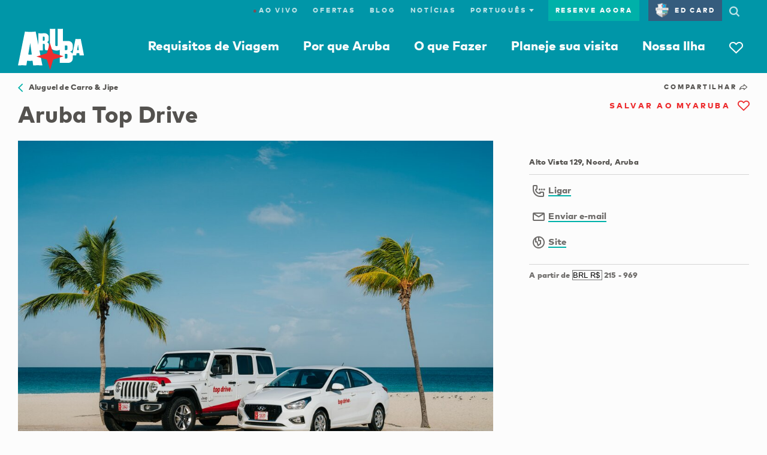

--- FILE ---
content_type: text/html;charset=UTF-8
request_url: https://www.aruba.com/br/explore/aruba-top-drive
body_size: 162456
content:
<!DOCTYPE html>

<!--[if lt IE 7]>      <html lang="pt-br" class="no-js lt-ie10 lt-ie9 lt-ie8 lt-ie7"> <![endif]-->
<!--[if IE 7]>         <html lang="pt-br" class="no-js lt-ie10 lt-ie9 lt-ie8"> <![endif]-->
<!--[if IE 8]>         <html lang="pt-br" class="no-js lt-ie10 lt-ie9"> <![endif]-->
<!--[if IE 9]>         <html lang="pt-br" class="no-js lt-ie10"> <!<![endif]-->
<!--[if gt IE 9]><!--> <html lang="pt-br" class="no-js"> <!--<![endif]-->


  <head>
    <meta charset="utf-8">
    <meta http-equiv="X-UA-Compatible" content="IE=edge,chrome=1">
    <meta name="viewport" content="minimal-ui, width=device-width, initial-scale=1.0, maximum-scale=1.0, user-scalable=no" />
    <meta name="robots" content="index,follow" />
    <meta name="apple-mobile-web-app-capable" content="yes" />
    <meta name="apple-mobile-web-app-status-bar-style" content="black" />
    <meta name="MobileOptimized" content="320" />

    <!-- Favicon -->
    <link rel="apple-touch-icon" sizes="180x180" href="//dq4bh2q7nd2al.cloudfront.net/webfiles/1738149069042/img/ata/favicon/apple-touch-icon.png">
    <link rel="icon" type="image/png" sizes="32x32" href="//dq4bh2q7nd2al.cloudfront.net/webfiles/1738149069042/img/ata/favicon/favicon-32x32.png">
    <link rel="icon" type="image/png" sizes="16x16" href="//dq4bh2q7nd2al.cloudfront.net/webfiles/1738149069042/img/ata/favicon/favicon-16x16.png">
    <link rel="manifest" href="//dq4bh2q7nd2al.cloudfront.net/webfiles/1738149069042/img/ata/favicon/site.webmanifest">
    <link rel="mask-icon" href="//dq4bh2q7nd2al.cloudfront.net/webfiles/1738149069042/img/ata/favicon/safari-pinned-tab.svg" color="#5bbad5">
    <link rel="shortcut icon" href="//dq4bh2q7nd2al.cloudfront.net/webfiles/1738149069042/img/ata/favicon/favicon.ico">
    <meta name="msapplication-TileColor" content="#0096a8">
    <meta name="msapplication-config" content="//dq4bh2q7nd2al.cloudfront.net/webfiles/1738149069042/img/ata/favicon/browserconfig.xml">
    <meta name="theme-color" content="#ffffff">

     	<meta name="pageType" content="explore">

      <!-- Meta SEO -->






<meta property="og:image" content="https://aruba.bynder.com/m/206197061ac90b20/webimage-Aruba-Top-Drive.png"/>
<meta name="twitter:image" content="https://aruba.bynder.com/m/206197061ac90b20/webimage-Aruba-Top-Drive.png"/>
<meta property="og:url" content="https://www.aruba.com/br/explore/aruba-top-drive"/>
<meta property="og:type" content="article"/>
<meta property="og:title" content="Aruba Top Drive - Descubra a ilha em um UTV"/>
<meta property="og:description" content="Descubra Aruba em um UTV com a Aruba Top Drive. Explore as paisagens mais incríveis da ilha em um veículo off-road seguro e divertido em Aruba"/>
<meta name="twitter:card" content="summary"/>
<meta name="twitter:title" content="Aruba Top Drive - Descubra a ilha em um UTV"/>
<meta name="twitter:description" content="Descubra Aruba em um UTV com a Aruba Top Drive. Explore as paisagens mais incríveis da ilha em um veículo off-road seguro e divertido em Aruba"/>
<title>Aruba Top Drive - Descubra a ilha em um UTV</title>
<meta name="description" content="Descubra Aruba em um UTV com a Aruba Top Drive. Explore as paisagens mais incríveis da ilha em um veículo off-road seguro e divertido em Aruba"/>
<meta name="keywords" content="Aruba, UTV, ilha"/>
<script type="application/ld+json">
{
  "@context": "https://schema.org",
  "@type": "LocalBusiness",
  "geo": {
    "@type": "GeoCoordinates",
    "latitude": 12.56669,
    "longitude": -70.01132000000001,
    "address": "Alto Vista 129, Noord, Aruba"
  },
  "image": "https://aruba.bynder.com/m/206197061ac90b20/webimage-Aruba-Top-Drive.png",
  "address": "Alto Vista 129, Noord, Aruba",
  "name": "Aruba Top Drive",
  "description": "Explore a ilha com um carro ou um Jeep da Aruba Top Drive, \r\numa das líderes em aluguel de carro em Aruba.",
  "mainEntityOfPage": {
    "@type": "WebPage",
    "@id": "www.aruba.com/br/explore/aruba-top-drive"
  },
  "telephone": "+297-587-1729",
  "email": "info@arubatopdrive.com",
  "url": "https://www.arubatopdrive.com/",
  "priceRange": "R$215 - R$969"
}
</script>
      <!-- / Meta SEO -->
        <link rel="canonical" href="https://www.aruba.com/br/explore/aruba-top-drive"/>

			<link rel="alternate" hreflang="x-default" href="https://www.aruba.com/us/explore/aruba-top-drive" />
			<link rel="alternate" hreflang="de" href="https://www.aruba.com/de/entdecken/aruba-top-drive" />
			<link rel="alternate" hreflang="sv" href="https://www.aruba.com/se/utforska/aruba-top-drive" />
			<link rel="alternate" hreflang="en-us" href="https://www.aruba.com/us/explore/aruba-top-drive" />
			<link rel="alternate" hreflang="pt-br" href="https://www.aruba.com/br/explore/aruba-top-drive" />
			<link rel="alternate" hreflang="it" href="https://www.aruba.com/it/esplora/aruba-top-drive" />
			<link rel="alternate" hreflang="es" href="https://www.aruba.com/es/explora/aruba-top-drive" />
			<link rel="alternate" hreflang="nl" href="https://www.aruba.com/nl/ontdek/aruba-top-drive" />
			<link rel="alternate" hreflang="en-gb" href="https://www.aruba.com/uk/explore/aruba-top-drive" />

	<!-- Prefetch CSS -->
	<link rel="preload" href="//dq4bh2q7nd2al.cloudfront.net/webfiles/1738149069042/css/ata/core.css" as="style" type="text/css">
	<!-- Prefetch Header/Footer images -->
	<link rel="preload" href="//dq4bh2q7nd2al.cloudfront.net/webfiles/1738149069042/img/ata/aruba_logo.svg" as="image" type="image/svg+xml">
	<link rel="preload" href="//dq4bh2q7nd2al.cloudfront.net/webfiles/1738149069042/img/ata/aruba_star.svg" as="image" type="image/svg+xml">
	<link rel="preload" href="//dq4bh2q7nd2al.cloudfront.net/webfiles/1738149069042/img/ata/color-bars.jpg" as="image" type="image/jpg">
	<!-- Preload -->
	<!-- Prefetch Blocking Fonts -->
	<link rel="preload" href="//dq4bh2q7nd2al.cloudfront.net/webfiles/1738149069042/css/fonts/Icons/Aruba-Icons.woff2" as="font" type="font/woff2" crossorigin>
	<link rel="preload" href="//dq4bh2q7nd2al.cloudfront.net/webfiles/1738149069042/css/fonts/ClearLine/35995C_0_0.woff2" as="font" type="font/woff2" crossorigin>
	<!-- Preconnect -->
	<link rel="preconnect" href="https://aruba.bynder.com">
    <link rel="preconnect" href="https://dq4bh2q7nd2al.cloudfront.net">

    <!-- Load styles before scripts -->
    <link rel="stylesheet" href="//dq4bh2q7nd2al.cloudfront.net/webfiles/1738149069042/css/ata/core.css" type="text/css" />

    <script src="//dq4bh2q7nd2al.cloudfront.net/webfiles/1738149069042/js/ata/vendor/require/require-config.min.js"></script>

    <script>
      (function(){
        require.baseUrl = '//dq4bh2q7nd2al.cloudfront.net/webfiles/1738149069042/js/ata/';
      })();
    </script>
      <script src="//dq4bh2q7nd2al.cloudfront.net/webfiles/1738149069042/js/ata/vendor/require/require.min.js"></script>

      <script type="text/javascript">
          window.ATA = window.ATA || {};
          window.ATA.siteContext = "";
          window.ATA.webfilesBase = "//dq4bh2q7nd2al.cloudfront.net/webfiles/1738149069042";
          window.ATA.locale = "pt_BR";
          window.ATA.language = "pt";
          window.ATA.localePath = "/br";
          window.ATA.documentTheme = "families";

          require(['core'], function(){
              // Set language cookie on page load
              window.ATA.checkLanguageCookie();
          });
      </script>



      <!-- Google Tag Manager -->
      <script>
        require(['core'], function(){
          var thisURLPath = window.location.pathname;
          // Grab the last part of the url path
          var thisPageName = thisURLPath.split('/').filter(function(el){ return !!el; }).pop();
          // console.log(thisPageName);
          var gdprAnalytics = window.ATA.getCookie('ATA.gdpr.analytics') == "" ? -1 : window.ATA.getCookie('ATA.gdpr.analytics');
          var gdprTracking = window.ATA.getCookie('ATA.gdpr.tracking') == "" ? -1 : window.ATA.getCookie('ATA.gdpr.tracking');
          var gdprPersonalization = window.ATA.getCookie('ATA.gdpr.personalization') == "" ? -1 : window.ATA.getCookie('ATA.gdpr.personalization');

          dataLayer = [{
            'pageName': thisPageName,
            'urlPath': thisURLPath,
            'gdpr_analytics': gdprAnalytics,
            'gdpr_tracking': gdprTracking,
            'gdpr_personalization': gdprPersonalization
          }];

          (function(w,d,s,l,i){w[l]=w[l]||[];w[l].push({'gtm.start':
              new Date().getTime(),event:'gtm.js'});var f=d.getElementsByTagName(s)[0],
              j=d.createElement(s),dl=l!='dataLayer'?'&l='+l:'';j.async=true;j.src=
              'https://www.googletagmanager.com/gtm.js?id='+i+dl;f.parentNode.insertBefore(j,f);
            })(window,document,'script','dataLayer','GTM-TXFWZNV');
        });
      </script>
      <!-- End Google Tag Manager -->
    <!-- Pinterest tag -->
    <meta name="p:domain_verify" content=9da809b764cf6000350d4fc2a84fe029/>
    <!-- End Pinterest tag -->

<style type="text/css">
/*<![CDATA[*/

                    /* Removed functionality */
a.link--plain.t-kicker1.u-mr-1,
.Itinerary-content [data-my-aruba],
body.myArubaPlanner .Itinerary-info [data-my-aruba] {
	visibility: hidden;
}


/* Show/hide new functionality */
[data-my-aruba],
.icon-heart,
[data-my-aruba-count]::after,
span.t-kicker1.t-red,
.MainNav-mb-heart {
	visibility: hidden;
}

body.myArubaPlanner [data-my-aruba],
body.myArubaPlanner .icon-heart,
body.myArubaPlanner [data-my-aruba-count]::after,
body.myArubaPlanner span.t-kicker1.t-red,
body.myArubaPlanner .MainNav-mb-heart {
	visibility: visible;
}
                
/*]]>*/
</style>
<script type="text/javascript">
//<![CDATA[

        window.ATA = window.ATA || {};
        window.ATA.resourceBundle = window.ATA.resourceBundle || {};
        window.ATA.resourceBundle['link.details'] = "Detalhes da";
    
//]]>
</script>
<link rel="stylesheet" href="//dq4bh2q7nd2al.cloudfront.net/webfiles/1738149069042/css/ata/templates/pdp/pdp.css" type="text/css"/>
  </head>


  <body class="hasNav--noOverlay">
    <!-- Google Tag Manager (noscript) -->
      <noscript>
          <iframe src="https://www.googletagmanager.com/ns.html?id=GTM-TXFWZNV" height="0" width="0" style="display:none;visibility:hidden"></iframe>
      </noscript>
      <!-- End Google Tag Manager (noscript) -->









            <a id="top" name="top"></a>










    <style>.u-fill-grey-xlight.u-py-8.nocontent, html[lang=sv] .MainNav .MainNav-Item:nth-of-type(4) .l-col.l-col-5.u-hide--md, html[lang=es] .MainNav .MainNav-Item:nth-of-type(4) .l-col.l-col-5.u-hide--md, html[lang=pt-br] .MainNav .MainNav-Item:nth-of-type(4) .l-col.l-col-5.u-hide--md, html[lang=en-us] .MainNav .MainNav-Item:nth-of-type(4) .l-col.l-col-5.u-hide--md, html[lang=de] .MainNav .MainNav-Item:nth-of-type(4) .l-col.l-col-5.u-hide--md { 	display: none; }  </style>











    <script type="text/javascript">  require(['jquery', 'core'], function () { 	$(document).ready(function () { 		let country = window.ATA.getCookie('ATA.gdpr.location'); 		if ( country == "BR" ) { 			/* Check all boxes for Brazil 			console.log("Check all boxes for Brazil"); */ 			$('.CookiePopup input[type=checkbox]').prop('checked', true); 		} else if (country == "") { 			/* checkLocation runs Async, so we're not sure if it has run yet. Check the country ourselves */ 			$.getJSON(window.ATA.siteContext + '/api/geo/lookup', function (data) { 				if (data.country == "BR") { 					/* Check all boxes for Brazil  					console.log("Check all boxes for Brazil after checking");*/ 					$('.CookiePopup input[type=checkbox]').prop('checked', true); 				} else { 					/* Do nothing for any other country  					console.log("Do nothing for any other country after checking");*/ 				} 			}); 		} else { 			/* Do nothing for any other country  			console.log("Do nothing for any other country");*/ 		} 	}); });  </script>







































<nav class="TopNav TopNav--transparent nocontent">
    <nav class="UtilNav u-hide--md">
        <div class="l-grid">
            <ul class="UtilNav-List">

                                 <li class="UtilNav-Item">
                                    <a class="trk" href="/br/aruba-webcams-ao-vivo" data-trk="live"><span style="color:#F00;">●</span>ao vivo</a>
                                </li>

                <li class="UtilNav-Item">
                    <a class="trk" href="/br/oferta" data-trk="dealOffers">Ofertas</a>
                </li>
                <li class="UtilNav-Item">
                    <a class="trk" href="/br/blog" data-trk="blog">Blog</a>
                </li>
                <li class="UtilNav-Item">
                    <a class="trk" href="/br/noticias" data-trk="forum">Notícias</a>
                </li>
                <li class="UtilNav-Item UtilNav-Item--hasDropdown">
                    <form id="langPicker" class="form LanguageForm LanguageForm--desktop">
                        <div class="form-group">
                            <select>
                                <option value="nl">Nederlands</option>
                                <option value="it">Italiano</option>
                                <option value="us">English (US)</option>
                                <option value="br">Português</option>
                                <option value="uk">English (UK)</option>
                                <option value="es">Español</option>
                                <option value="de">Deutsch</option>
                                <option value="se">Svenska</option>
                            </select>
                            <i class="icon-expand"></i>
                        </div>
                    </form>
                </li>
                <li class="UtilNav-Item UtilNav-Item--isButton">
                    <a class="trk" href="/br/reserve-sua-estadia" data-trk="bookNow" target="_blank">Reserve agora</a>
                </li>
                <li class="UtilNav-Item UtilNav-Item--isIcon">
                    <a class="UtilNav-SearchToggle trk-nav-search" href="#"><i class="icon-search"></i></a>
                </li>
            </ul>
            <form class="form trk" id="SearchForm" data-trk="searchForm" action="/br/search">
                <div class="form-group">
                    <input id="q" name="q" class="form-control" type="text" placeholder="Search aruba.com"/>
                    <button class="btn btn-primary btn-small">Go</button>
                    <a href="#" class="UtilNav-SearchToggle"><i class="icon-close"></i></a>
                </div>
            </form>
        </div>
    </nav>

    <nav class="MainNav">
        <div class="l-grid">
            <div class="MainNav-wrap">
                <a class="MainNav-mb-ctrl MainNav-mb-hamburger"
                   href="/br">
                    <i class="icon-hamburger icon--small"></i>
                    <i class="icon-close icon--small"></i>
                </a>
                <a href="/br" class="MainNav-Logo">
                    <img class="Logo-Full" src="//dq4bh2q7nd2al.cloudfront.net/webfiles/1738149069042/img/ata/aruba_logo.svg" alt="Aruba"/>
                    <img class="Logo-Star" src="//dq4bh2q7nd2al.cloudfront.net/webfiles/1738149069042/img/ata/aruba_star.svg" alt="Aruba"/>
                </a>

                <a class="MainNav-mb-ctrl MainNav-mb-heart trk" href="https://aruba.visitwidget.com/?locale=pt-BR" data-trk="myAruba" data-my-aruba-count="">
                    <i class="icon-heart icon--small"></i>
                </a>

                <ul class="MainNav-List">
                    <li class="MainNav-Item MainNav-Item--hasSub" data-nav-item="WhyAruba">
                        <a class="trk" href="/br/por-que-aruba" data-nav-trigger="WhyAruba" data-trk="whyArubaOpen">Por que Aruba</a>
                        <div class="MainNav-SubNav">
                            <div class="l-grid">
                                <div class="l-row">
                                    <a class="MainNav-close" href="#" data-nav-close><i class="icon-close"></i></a>
                                    <div class="l-col l-col-3 l-col-md-12">
                                        <ul class="NavLinkList">
                                            <li><a class="trk" href="/br/por-que-aruba" data-trk="whyAruba">Por que Aruba</a></li>
                                            <li><a class="trk" href="/br/por-que-aruba/aventura" data-trk="adventure">Aventura</a></li>
                                            <li><a class="trk" href="/br/por-que-aruba/romance" data-trk="romance">Romance</a></li>
                                            <li><a class="trk" href="/br/por-que-aruba/cultura" data-trk="culture">Cultura</a></li>
                                            <li><a class="trk" href="/br/por-que-aruba/bem-estar" data-trk="wellness">Bem-estar</a></li>
                                            <li><a class="trk" href="/br/por-que-aruba/comer-e-beber" data-trk="eatDrink">Comer e Beber</a></li>
                                            <li><a class="trk" href="/br/por-que-aruba/familias" data-trk="families">Famílias</a></li>
                                            <li><a class="trk" href="/br/por-que-aruba/casamentos" data-trk="weddings">Casamentos</a></li>
                                        </ul>
                                    </div>
                                    <div class="l-col l-col-4 u-hide--md">
                                        <h4 class="t-white">Por quê você deve visitar Aruba</h4>
                                        <p class="t-white">Aqui é fácil. Passear livremente e com segurança. Abraçar o sol quente e o povo caloroso. Perder-se no que você ama e encontrar a felicidade.</p>
                                        <a href="/br/por-que-aruba" class="link link--reversed">Saiba mais</a>
                                    </div>
                                    <div class="l-col l-col-5 u-hide--md">
                                        <h4 class="t-white u-mb-2">Praias, segurança e planos para todos.</h4>
                                        <a href="#" rel="nofollow" data-modal-open="" data-modal-target="whyArubaVideo">
                                            <figure class="MainNav-video-thumbnail u-aspect-16x9 u-bg-cover lazyload lazyfade" data-bg="https://d3cy9zhslanhfa.cloudfront.net/media/F454DD94-244A-415F-B12550305C29D19F/C982F2B9-5AAB-4B9A-B82992083C9D3204/webimage-4FF7E052-3CF9-462A-94BBD7A569DE2C04.jpg">
                                                <i class="icon-play icon--medium u-aspect-content u-aspect-content-center"></i>
                                            </figure>
                                        </a>
                                    </div>
                                </div>
                            </div>
                        </div>
                    </li>
                    <li class="MainNav-Item MainNav-Item--hasSub" data-nav-item="ThingsToDo">
                        <a class="trk" href="/br/o-que-fazer" data-nav-trigger="ThingsToDo" data-trk="thingsToDoOpen">O que Fazer</a>
                        <div class="MainNav-SubNav">
                            <div class="l-grid">
                                <div class="l-row">
                                    <a class="MainNav-close" href="#" data-nav-close><i class="icon-close"></i></a>
                                    <div class="l-col l-col-3 l-col-md-12">
                                        <ul class="NavLinkList">
                                            <li><a class="trk" href="/br/o-que-fazer" data-trk="thingsToDo">O que Fazer</a></li>
                                            <li><a class="trk" href="/br/o-que-fazer/praias-e-enseadas" data-trk="beachesCoves">Praias e Enseadas</a></li>
                                            <li><a class="trk" href="/br/o-que-fazer/na-agua" data-trk="onTheWater">Na Água</a></li>
                                            <li><a class="trk" href="/br/o-que-fazer/belezas-naturais" data-trk="naturalWonders">Belezas Naturais</a></li>
                                            <li><a class="trk" href="/br/o-que-fazer/restaurantes" data-trk="dining">Restaurantes</a></li>
                                            <li><a class="trk" href="/br/o-que-fazer/vida-noturna" data-trk="nightlife">Vida noturna</a></li>
                                            <li><a class="trk" href="/br/o-que-fazer/arte-cultura" data-trk="artsCulture">Arte & Cultura</a></li>
                                            <li><a class="trk" href="/br/o-que-fazer/passeios-e-tours" data-trk="sightSeeingTours">Passeios e Tours</a></li>
                                            <li><a class="trk" href="/br/o-que-fazer/compras" data-trk="shopping">Compras</a></li>
                                            <li><a class="trk" href="/br/o-que-fazer/bem-estar" data-trk="wellbeing">Bem-estar</a></li>
                                            <li><a class="trk" href="/br/o-que-fazer/esportes-golfe" data-trk="sportsGolf">Esportes & Golfe</a></li>
                                            <li><a class="trk" href="/br/evento" data-trk="calendar">Calendário de Eventos</a></li>
                                            <li><a class="trk" href="/br/o-que-fazer/itinerarios" data-trk="itineraries">Itinerários</a></li>
                                        </ul>
                                    </div>
                                    <div class="l-col l-col-4 u-hide--md">
                                        <h4 class="t-white">Ofertas</h4>
                                        <p class="t-white">Aruba oferece as melhores ofertas de viagens no Caribe. Confira as melhores ofertas e descontos hoje em hospedagem, restaurantes, entretenimento e muito mais!</p>
                                        <a href="/br/oferta" class="link link--reversed">Ver todas as ofertas</a>
                                    </div>
                                    <div class="l-col l-col-5 u-hide--md">
                                        <h4 class="t-white u-mb-2">Aventura e diversão em todos os momentos.</h4>
                                        <a href="#" rel="nofollow" data-modal-open="" data-modal-target="thingsToDoVideo">
                                            <figure class="MainNav-video-thumbnail u-aspect-16x9 u-bg-cover lazyload lazyfade" data-bg="https://d3cy9zhslanhfa.cloudfront.net/media/F454DD94-244A-415F-B12550305C29D19F/9FF025E1-DFDE-478D-A7F085C5D27B0640/webimage-46ABA2D3-7098-4B4D-B25E575983810846.jpg">
                                                <i class="icon-play icon--medium u-aspect-content u-aspect-content-center"></i>
                                            </figure>
                                        </a>
                                    </div>
                                </div>
                            </div>
                        </div>
                    </li>
                    <li class="MainNav-Item MainNav-Item--hasSub" data-nav-item="PlanYourVisit">
                        <a class="trk" href="/br/planeje-sua-visita" data-nav-trigger="PlanYourVisit" data-trk="planYourVisitOpen">Planeje sua visita</a>
                        <div class="MainNav-SubNav">
                            <div class="l-grid">
                                <div class="l-row">
                                    <a class="MainNav-close" href="#" data-nav-close><i class="icon-close"></i></a>
                                    <div class="l-col l-col-3 l-col-md-12">
                                        <ul class="NavLinkList">
                                            <li><a class="trk" href="/br/planeje-sua-visita" data-trk="planYourVisit">Planeje sua visita</a></li>
                                            <li><a class="trk" href="/br/planeje-sua-visita/hoteis-e-resorts" data-trk="hotelsResorts">Hotéis e Resorts</a></li>
                                            <li><a class="trk" href="/br/planeje-sua-visita/aluguel-de-ferias" data-trk="vacationRentals">Aluguel de Férias</a></li>
                                            <li><a class="trk" href="/br/planeje-sua-visita/timeshare" data-trk="timeshares">Timeshare</a></li>
                                            <li><a class="trk" href="/br/planeje-sua-visita/all-inclusive-tudo-incluido" data-trk="allInclusive">All Inclusive (Tudo Incluído)</a></li>
                                            <li><hr class="divider--thick u-my-2"/></li>
                                            <li><a class="trk" href="/br/planeje-sua-visita/como-chegar-em-aruba" data-trk="gettingToAruba">Como Chegar em Aruba</a></li>
                                            <li><a class="trk" href="/br/planeje-sua-visita/circulando-por-aruba" data-trk="gettingAroundAruba">Circulando por Aruba</a></li>
                                            <li><a class="trk" href="/br/aruba-de-cruzeiro" data-trk="arubaByCruise">Aruba de Cruzeiro</a></li>
                                            <li><a class="trk" href="/br/planeje-sua-visita/ferias-em-aruba" data-trk="arubaVacations">Férias em Aruba</a></li>
                                            <li><a class="trk" href="/br/planeje-sua-visita/dicas-para-os-visitantes" data-trk="tipsForVisitors">Dicas para os Visitantes</a></li>
                                            <li><a class="trk" href="/br/planeje-sua-visita/servicos-para-os-hospedes" data-trk="guestServices">Serviços para os Hóspedes</a></li>
                                        </ul>
                                    </div>
                                    <div class="l-col l-col-4 u-hide--md">
                                        <h4 class="t-white">Ofertas</h4>
                                        <p class="t-white">Quer visitar o melhor destino de férias no Caribe? Consulte o Guia de Viagens do Aruba.com para tudo que precisar saber sobre a Ilha Feliz.</p>
                                        <a href="/br/oferta" class="link link--reversed">Ver todas as ofertas</a>
                                    </div>
                                    <div class="l-col l-col-5 u-hide--md">
											<h4 class="t-white">Reserve uma viagem</h4>



<div class="Tabs" data-tab-group="NavBookingWidget">
    <a href="#" class="Tabs-link Tabs-link--left Tabs-link--hidden" data-tab-pagin="prev">
        <i class="icon-arrow-left"></i>
    </a>
    <a href="#" class="Tabs-link Tabs-link--right  Tabs-link--hidden" data-tab-pagin="next">
        <i class="icon-arrow-right"></i>
    </a>
    <div class="Tabs-wrap">
        <div class="Tabs-indicator"></div>
        <ul class="Tabs-list">
            <li class="Tabs-tab Tabs-tab--active" data-tab="1">
                <a href="#" data-tab-trigger="1">Quartos</a>
            </li>
            <li class="Tabs-tab" data-tab="2">
                <a href="#" data-tab-trigger="2">Voos</a>
            </li>
            <li class="Tabs-tab" data-tab="3">
                <a href="#" data-tab-trigger="3">Atividades</a>
            </li>
        </ul>
    </div>
</div>
<div class="Stage" data-stage="NavBookingWidget">
    <article class="Stage-scene Stage-scene--active" data-stage-scene="1">
        <form class="form form--dark booking--jackrabbit" method="get" action="https://aruba.bookdirect.net/#/lodgings?">
            <input type="hidden" name="booking" value="lodgings">
            <div class="l-row">
                <div class="l-col l-col-6 l-col-sm-12 l-col--flushb">
                    <div class="form-group form-group--ghost form-group--date">
                        <input id="nav_form1_one" class="form-control" type="text" name="checkin" data-datepicker="" data-datesibling="nav_form1_two" data-datetype="pre" placeholder="Check-in" aria-label="Use the arrow keys to pick a date">
                        <label for="nav_form1_one" class="form-control-label">Check-in</label>
                    </div>
                </div>
                <div class="l-col l-col-6 l-col-sm-12 l-col--flushb">
                    <div class="form-group form-group--ghost form-group--date">
                        <input id="nav_form1_two" class="form-control" type="text" name="checkout" data-datepicker="" data-datesibling="nav_form1_one" data-datetype="post" placeholder="Check-out" aria-label="Use the arrow keys to pick a date">
                        <label for="nav_form1_two" class="form-control-label">Check-out</label>
                    </div>
                </div>
                <div class="l-col l-col-12 l-col-sm-12">
                    <div class="form-group form-group--ghost">
                        <button class="btn btn-primary">Buscar</button>
                    </div>
                </div>
            </div>
        </form>
    </article>
    <article class="Stage-scene" data-stage-scene="2">
        <form class="form form--dark booking--jackrabbit" method="get" action="https://aruba.bookdirect.net/#/flights?">
            <input type="hidden" name="campaign" value="test">
            <div class="l-row">
                <div class="l-col l-col-6 l-col--flushb l-col-sm-12">
                    <div class="form-group form-group--ghost form-group--date">
                        <input id="nav_form2_one" class="form-control" type="text" name="checkin" data-datepicker="" data-datesibling="nav_form2_two" data-datetype="pre" placeholder="Partida" aria-label="Use the arrow keys to pick a date">
                        <label for="nav_form2_one" class="form-control-label">Partida</label>
                    </div>
                </div>
                <div class="l-col l-col-6 l-col--flushb l-col-sm-12">
                    <div class="form-group form-group--ghost form-group--date">
                        <input id="nav_form2_two" class="form-control" type="text" name="checkout" data-datepicker="" data-datesibling="nav_form2_one" data-datetype="post" placeholder="Retorno" aria-label="Use the arrow keys to pick a date">
                        <label for="nav_form2_two" class="form-control-label">Retorno</label>
                    </div>
                </div>
                <div class="l-col l-col-6 l-col--flushb l-col-sm-12">
                    <div class="form-group form-group--select">
                        <select id="form2_three" class="form-control" name='flights_adults'>
                            <option data-select-none="" disabled="" selected="" value="">Selecione</option>
                            <option value="1">1 Adult</option>
                            <option value="2">2 Adults</option>
                            <option value="3">3 Adults</option>
                            <option value="4">4 Adults</option>
                            <option value="5">5 Adults</option>
                            <option value="6">6 Adults</option>
                            <option value="7">7 Adults</option>
                            <option value="8">8 Adults</option>
                            <option value="9">9 Adults</option>
                        </select>
                        <label class="form-control-label">Passageiros</label>
                    </div>
                </div>
                <div class="l-col l-col-6 l-col-sm-12 l-col--flushb">
                    <div class="form-group form-group--ghost">
                        <input id="flights-airport" class="form-control" type="text" name="airport_fragment" placeholder="Cidade de origem" aria-label="Use the arrow keys to pick a date">
                        <label for="flights-airport" class="form-control-label">Cidade de origem</label>
                    </div>
                </div>
                <div class="l-col l-col-12 l-col-sm-12">
                    <div class="form-group form-group--ghost">
                        <button class="btn btn-primary">Buscar</button>
                    </div>
                </div>
            </div>
        </form>
    </article>
    <article class="Stage-scene" data-stage-scene="3">
        <form class="form form--dark booking--jackrabbit" method="get" action="https://aruba.bookdirect.net/#/activities?">
            <div class="l-row">
                <div class="l-col l-col-6 l-col-sm-12 l-col--flushb">
                    <div class="form-group form-group--ghost form-group--date">
                        <input id="nav_form3_one" class="form-control" type="text" name="checkin" data-datepicker="" data-datesibling="nav_form3_two" data-datetype="pre" placeholder="A Date Picker" aria-label="Use the arrow keys to pick a date">
                        <label for="nav_form3_one" class="form-control-label">Chegada</label>
                    </div>
                </div>
                <div class="l-col l-col-6 l-col-sm-12 l-col--flushb">
                    <div class="form-group form-group--ghost form-group--date">
                        <input id="nav_form3_two" class="form-control" type="text" name="checkout" data-datepicker="" data-datesibling="nav_form3_one" data-datetype="post"  placeholder="A Date Picker" aria-label="Use the arrow keys to pick a date">
                        <label for="nav_form3_two" class="form-control-label">Partida</label>
                    </div>
                </div>
                <div class="l-col l-col-12 l-col-sm-12">
                    <div class="form-group form-group--ghost">
                        <button class="btn btn-primary">Buscar</button>
                    </div>
                </div>
            </div>
        </form>
    </article>
</div>
                                    </div>
                                </div>
                            </div>
                        </div>
                    </li>
                    <li class="MainNav-Item MainNav-Item--hasSub" data-nav-item="OurIsland">
                        <a class="trk" href="/br/nossa-ilha" data-nav-trigger="OurIsland" data-trk="ourIslandOpen">Nossa Ilha</a>
                        <div class="MainNav-SubNav">
                            <div class="l-grid">
                                <div class="l-row">
                                    <a class="MainNav-close" href="#" data-nav-close><i class="icon-close"></i></a>
                                    <div class="l-col l-col-3 l-col-md-12">
                                        <ul class="NavLinkList">
                                            <li><a class="trk" href="/br/nossa-ilha" data-trk="ourIsland">Nossa Ilha</a></li>
                                            <li><a class="trk" href="/br/nossa-ilha/historia-e-cultura" data-trk="historyCulture">História & Cultura</a></li>
                                            <li><a class="trk" href="/br/nossa-ilha/fatos-da-ilha" data-trk="islandFacts">Fatos da Ilha</a></li>
                                            <li><a class="trk" href="/br/nossa-ilha/regioes" data-trk="regions">Regiões</a></li>
                                            <li><a class="trk" href="/br/nossa-ilha#Aruba360Map" data-trk="360map">Mapa 360 graus</a></li>
                                        </ul>
                                    </div>
                                    <div class="l-col l-col-4 u-hide--md">
                                        <h4 class="t-white u-mb-2">One Happy Island</h4>
                                        <p class="t-lead2 t-white">180 km2 de felicidade</p>
                                        <p class="t-white">Venha descobrir a nossa ilha feliz, aninhada no quente sul do Caribe, moldada por 100 culturas únicas e cheia de surpreendentes maravilhas naturais.</p>
                                        <a href="/br/nossa-ilha" class="link link--reversed">Saiba mais</a>
                                    </div>
                                    <div class="l-col l-col-5 u-hide--md">
                                        <h4 class="t-white u-mb-2">Conheça nossa cultura.</h4>
                                        <a href="#" rel="nofollow" data-modal-open="" data-modal-target="ourIslandVideo">
                                            <figure class="MainNav-video-thumbnail u-aspect-16x9 u-bg-cover lazyload lazyfade" data-bg="https://d3cy9zhslanhfa.cloudfront.net/media/F454DD94-244A-415F-B12550305C29D19F/A84ACC87-CE29-42BD-8B4C4931A827E989/webimage-0579B5D6-794B-4CA2-856FD9DEE6CC0EEA.jpg">
                                                <i class="icon-play icon--medium u-aspect-content u-aspect-content-center"></i>
                                            </figure>
                                        </a>
                                    </div>
                                </div>
                            </div>
                        </div>
                    </li>
                    <li class="MainNav-Item MainNav-Item--isIcon u-hide--md tooltip tooltip--myAruba">
                        <a href="https://aruba.visitwidget.com/?locale=pt-BR" onclick="" data-my-aruba-count=""><i class="icon-heart"></i></a>
                        <div class="tooltip-content">
                            <div class="tooltip-header t-right">
                                <a class="link--plain t-grey-light u-mt-2"><i class="icon-close"></i></a>
                                <h3 class="tooltip-title t-center u-pt-1">
                                    Você salvou seu primeiro item
                                </h3>
                            </div>
                            <div class="tooltip-body u-py-1">
                                <p class="u-pb-1">Para compartilhar ou acessar esta lista de outros dispositivos <a class="t-grey-base" href="https://aruba.visitwidget.com/?locale=pt-BR">Crie um login do MyAruba</a>.</p>
                            </div>
                        </div>
                    </li>
                    <!-- Ye Old Mobile Links -->
                    <li class="MainNav-Item MainNav-Item--mobile">
                        <a class="MainNav-MobileBook trk" href="/br/reserve-sua-estadia" data-trk="bookNow">Reserve agora</a>
                    </li>





                    <li class="MainNav-Item MainNav-Item--mobile">
                                            <a class="trk " href="/br/aruba-webcams-ao-vivo" data-trk="liveLink"> <span style="color:#F00;">●</span> ao vivo</a>
                    </li>
                    <li class="MainNav-Item MainNav-Item--mobile">
                        <a class="trk" href="/br/oferta" data-trk="dealsOffers">Ofertas</a>
                    </li>
                    <li class="MainNav-Item MainNav-Item--mobile">
                        <a class="trk" href="/br/blog" data-trk="blog">Blog</a>
                    </li>
                    <li class="MainNav-Item MainNav-Item--mobile">
                        <a class="trk" href="/br/noticias" data-trk="forum">Notícias</a>
                    </li>
                    <li class="MainNav-Item MainNav-Item--mobile">
                        <form class="form LanguageForm LanguageForm--mobile">
                            <div class="form-group">
                                <select>
                                    <option value="nl">Nederlands</option>
                                    <option value="it">Italiano</option>
                                    <option value="us">English (US)</option>
                                    <option value="br">Português</option>
                                    <option value="uk">English (UK)</option>
                                    <option value="es">Español</option>
                                    <option value="de">Deutsch</option>
                                    <option value="se">Svenska</option>
                                </select>
                                <i class="icon-expand"></i>
                            </div>
                        </form>
                    </li>
                    <li class="MainNav-Item MainNav-Item--mobile">
                        <form class="MainNav-MobileSearch trk" data-trk="searchForm" action="/br/search">
                            <input id="q" name="q" type="text" placeholder="Search aruba.com">
                            <button class="btn--plain"><i class="icon-search icon--small"></i></button>
                        </form>
                    </li>
                </ul>
            </div>
        </div>
    </nav>
</nav>

<div id="language-not-found-modal" class="modal modal--language is-visible" data-modal-id="Language-Modal"
     aria-hidden="false">
    <div class="modal-dialog" role="document">
        <div class="modal-content">
            <div class="modal-header">
                <h5 class="modal-title">Página não traduzida</h5>
                <button type="button" class="close" data-dismiss="modal"
                        aria-label="Close">
                    <span aria-hidden="true">&times;</span>
                </button>
            </div>
            <div class="modal-body">
                <p>A página exata que você está procurando não foi traduzida.
                </p>
            </div>
            <div class="modal-footer">
                <button type="button" id="homepageBtn" class="btn btn-sm btn-primary">Continue de qualquer maneira
                </button>
                <button type="button" id="stayBtn" class="btn btn-sm btn-secondary">Fique nesta página
                </button>
            </div>
        </div>
    </div>
</div>

<!-- cookie policy popup -->

    <div class="CookieComponent" data-nosnippet>
        <div class="site-overlay u-hide"></div>
        <div class="CookiePopup form u-fill-grey-xlight u-hide" data-cookie-optin="">
            <div class="u-py-2 u-px-2">
                
                <p><button class="btn btn-primary u-mt-1 btn--expanded">Confirme a seleção</button></p>
                <p>A Autoridade de Turismo de Aruba utiliza cookies para personalizar anúncios e melhorar sua experiência neste site de acordo com nossa política de privacidade. Personifique ainda mais sua experiência desmarcando ou marcando as opções de sua preferência. Ao continuar navegando você concorda com nossa  <a href="/br/politica-de-privacidade">Política de Privacidade</a>.</p>
                <fieldset class="form-group form-group--checkbox">
                    <p class="t-kicker1  u-mb-1"><small>Permitir cookies não essenciais para:</small></p>
                    <div class="checkbox">
                        <label class="checkbox-label">
                            <input type="checkbox" value="analytics" checked="checked">
                            <span class="checkbox-box">&nbsp;</span>
                            <span class="checkbox-text">Analítica (side-wide)</span>
                        </label>
                    </div>
                    <div class="checkbox">
                        <label class="checkbox-label">
                            <input type="checkbox" value="tracking">
                            <span class="checkbox-box">&nbsp;</span>
                            <span class="checkbox-text">Propaganda (internet-wide)</span>
                        </label>
                    </div>
                    <div class="checkbox">
                        <label class="checkbox-label">
                            <input type="checkbox" value="personalization">
                            <span class="checkbox-box">&nbsp;</span>
                            <span class="checkbox-text">Personalizado (site-wide)</span>
                        </label>
                    </div>
                </fieldset>
                <p class="u-hide u-mt-1" data-cookie-confirmation="">Your preferences have been updated.</p>
            </div>
        </div>
    </div>



























    <div class="l-grid">
        <section>
            <div class="l-row">
                <div class="l-col l-col-8 l-col-sm-12 l-col--flushb">
                    <div data-mh="sharing" class="u-mb-2">
                        <div class="u-pt-1 u-mb-2">
                            <a class="link--plain h5" href="/br/planeje-sua-visita/circulando-por-aruba/aluguel-de-carro--jipe"><i class="icon-arrow-left t-teal"></i>
                                &nbsp; Aluguel de Carro &amp; Jipe</a>
                            <h1 class="u-my-1">Aruba Top Drive</h1>
                        </div>
                    </div>
<!-- gallery -->
<div data-gallery="gallery1">
    <div class="slider slider--gallery slider1" data-slider='{"asNavFor":".slider2","centerMode":false,"slidesToShow":1,"slidesToScroll":1, "arrows":false, "dots":false, "responsive":[{"breakpoint": 768, "settings":{"arrows":false,"dots": true}}]}'>
                    <div data-modal-open="" data-modal-target="gallery1">
                <div class="u-aspect-3x2 gallery-big-img">
                    <div class="u-aspect-content lazyload lazypreload u-bg-centerCenter u-bg-cover">
<picture><source data-srcset="https://aruba.bynder.com/m/206197061ac90b20/tablet_landscape_horizontal_rectangle_retina-Aruba-Top-Drive.jpg 2048w, https://aruba.bynder.com/m/206197061ac90b20/fullscreen_horizontal_rectangle-Aruba-Top-Drive.jpg 1920w, https://aruba.bynder.com/m/206197061ac90b20/tablet_portrait_horizontal_rectangle_retina-Aruba-Top-Drive.jpg 1536w, https://aruba.bynder.com/m/206197061ac90b20/desktop_horizontal_rectangle-Aruba-Top-Drive.jpg 1280w, https://aruba.bynder.com/m/206197061ac90b20/tablet_landscape_horizontal_rectangle-Aruba-Top-Drive.jpg 1024w, https://aruba.bynder.com/m/206197061ac90b20/tablet_portrait_horizontal_rectangle-Aruba-Top-Drive.jpg 768w, https://aruba.bynder.com/m/206197061ac90b20/mobile_horizontal_rectangle_retina-Aruba-Top-Drive.jpg 640w, https://aruba.bynder.com/m/206197061ac90b20/mobile_horizontal_rectangle-Aruba-Top-Drive.jpg 320w" data-aspectratio="3/2" /><image class="lazyload" src="[data-uri]" data-sizes="auto" alt="Aruba Top Drive" title="Aruba Top Drive"/></picture>                    </div>
                </div>
        </div>
            <div data-modal-open="" data-modal-target="gallery1">
                <div class="u-aspect-3x2 gallery-big-img">
                    <div class="u-aspect-content lazyload lazypreload u-bg-centerCenter u-bg-cover">
<picture><source data-srcset="https://aruba.bynder.com/m/5ed6c55859ccb90c/tablet_landscape_horizontal_rectangle_retina-Aruba-Top-Drive.jpg 2048w, https://aruba.bynder.com/m/5ed6c55859ccb90c/fullscreen_horizontal_rectangle-Aruba-Top-Drive.jpg 1920w, https://aruba.bynder.com/m/5ed6c55859ccb90c/tablet_portrait_horizontal_rectangle_retina-Aruba-Top-Drive.jpg 1536w, https://aruba.bynder.com/m/5ed6c55859ccb90c/desktop_horizontal_rectangle-Aruba-Top-Drive.jpg 1280w, https://aruba.bynder.com/m/5ed6c55859ccb90c/tablet_landscape_horizontal_rectangle-Aruba-Top-Drive.jpg 1024w, https://aruba.bynder.com/m/5ed6c55859ccb90c/tablet_portrait_horizontal_rectangle-Aruba-Top-Drive.jpg 768w, https://aruba.bynder.com/m/5ed6c55859ccb90c/mobile_horizontal_rectangle_retina-Aruba-Top-Drive.jpg 640w, https://aruba.bynder.com/m/5ed6c55859ccb90c/mobile_horizontal_rectangle-Aruba-Top-Drive.jpg 320w" data-aspectratio="3/2" /><image class="lazyload" src="[data-uri]" data-sizes="auto" alt="Aruba Top Drive" title="Aruba Top Drive"/></picture>                    </div>
                </div>
        </div>
            <div data-modal-open="" data-modal-target="gallery1">
                <div class="u-aspect-3x2 gallery-big-img">
                    <div class="u-aspect-content lazyload lazypreload u-bg-centerCenter u-bg-cover">
<picture><source data-srcset="https://aruba.bynder.com/m/7948409adc69f094/tablet_landscape_horizontal_rectangle_retina-Aruba-Top-Drive.jpg 2048w, https://aruba.bynder.com/m/7948409adc69f094/fullscreen_horizontal_rectangle-Aruba-Top-Drive.jpg 1920w, https://aruba.bynder.com/m/7948409adc69f094/tablet_portrait_horizontal_rectangle_retina-Aruba-Top-Drive.jpg 1536w, https://aruba.bynder.com/m/7948409adc69f094/desktop_horizontal_rectangle-Aruba-Top-Drive.jpg 1280w, https://aruba.bynder.com/m/7948409adc69f094/tablet_landscape_horizontal_rectangle-Aruba-Top-Drive.jpg 1024w, https://aruba.bynder.com/m/7948409adc69f094/tablet_portrait_horizontal_rectangle-Aruba-Top-Drive.jpg 768w, https://aruba.bynder.com/m/7948409adc69f094/mobile_horizontal_rectangle_retina-Aruba-Top-Drive.jpg 640w, https://aruba.bynder.com/m/7948409adc69f094/mobile_horizontal_rectangle-Aruba-Top-Drive.jpg 320w" data-aspectratio="3/2" /><image class="lazyload" src="[data-uri]" data-sizes="auto" alt="Aruba Top Drive" title="Aruba Top Drive"/></picture>                    </div>
                </div>
        </div>
            <div data-modal-open="" data-modal-target="gallery1">
                <div class="u-aspect-3x2 gallery-big-img">
                    <div class="u-aspect-content lazyload lazypreload u-bg-centerCenter u-bg-cover">
<picture><source data-srcset="https://aruba.bynder.com/m/7773eec247eefbdd/tablet_landscape_horizontal_rectangle_retina-Aruba-Top-Drive.jpg 2048w, https://aruba.bynder.com/m/7773eec247eefbdd/fullscreen_horizontal_rectangle-Aruba-Top-Drive.jpg 1920w, https://aruba.bynder.com/m/7773eec247eefbdd/tablet_portrait_horizontal_rectangle_retina-Aruba-Top-Drive.jpg 1536w, https://aruba.bynder.com/m/7773eec247eefbdd/desktop_horizontal_rectangle-Aruba-Top-Drive.jpg 1280w, https://aruba.bynder.com/m/7773eec247eefbdd/tablet_landscape_horizontal_rectangle-Aruba-Top-Drive.jpg 1024w, https://aruba.bynder.com/m/7773eec247eefbdd/tablet_portrait_horizontal_rectangle-Aruba-Top-Drive.jpg 768w, https://aruba.bynder.com/m/7773eec247eefbdd/mobile_horizontal_rectangle_retina-Aruba-Top-Drive.jpg 640w, https://aruba.bynder.com/m/7773eec247eefbdd/mobile_horizontal_rectangle-Aruba-Top-Drive.jpg 320w" data-aspectratio="3/2" /><image class="lazyload" src="[data-uri]" data-sizes="auto" alt="Aruba Top Drive" title="Aruba Top Drive"/></picture>                    </div>
                </div>
        </div>
            <div data-modal-open="" data-modal-target="gallery1">
                <div class="u-aspect-3x2 gallery-big-img">
                    <div class="u-aspect-content lazyload lazypreload u-bg-centerCenter u-bg-cover">
<picture><source data-srcset="https://aruba.bynder.com/m/2f8aad4d96f8dfed/tablet_landscape_horizontal_rectangle_retina-Aruba-Top-Drive.jpg 2048w, https://aruba.bynder.com/m/2f8aad4d96f8dfed/fullscreen_horizontal_rectangle-Aruba-Top-Drive.jpg 1920w, https://aruba.bynder.com/m/2f8aad4d96f8dfed/tablet_portrait_horizontal_rectangle_retina-Aruba-Top-Drive.jpg 1536w, https://aruba.bynder.com/m/2f8aad4d96f8dfed/desktop_horizontal_rectangle-Aruba-Top-Drive.jpg 1280w, https://aruba.bynder.com/m/2f8aad4d96f8dfed/tablet_landscape_horizontal_rectangle-Aruba-Top-Drive.jpg 1024w, https://aruba.bynder.com/m/2f8aad4d96f8dfed/tablet_portrait_horizontal_rectangle-Aruba-Top-Drive.jpg 768w, https://aruba.bynder.com/m/2f8aad4d96f8dfed/mobile_horizontal_rectangle_retina-Aruba-Top-Drive.jpg 640w, https://aruba.bynder.com/m/2f8aad4d96f8dfed/mobile_horizontal_rectangle-Aruba-Top-Drive.jpg 320w" data-aspectratio="3/2" /><image class="lazyload" src="[data-uri]" data-sizes="auto" alt="Aruba Top Drive" title="Aruba Top Drive"/></picture>                    </div>
                </div>
        </div>
    </div>
    <div class="slider slider--gallery slider--gallery-thumbs slider2 u-hide--sm" data-slider='{"asNavFor":".slider1", "centerMode":false,"slidesToShow":6,"slidesToScroll":1, "dots":false, "arrows":true, "focusOnSelect":true}'>
            <div>
                    <div class="u-aspect-3x2">
                        <div class="u-aspect-content lazyload lazypreload u-bg-centerCenter u-bg-cover" data-sizes="auto" data-bgset="https://aruba.bynder.com/m/206197061ac90b20/tablet_landscape_horizontal_rectangle_retina-Aruba-Top-Drive.jpg 2048w, https://aruba.bynder.com/m/206197061ac90b20/fullscreen_horizontal_rectangle-Aruba-Top-Drive.jpg 1920w, https://aruba.bynder.com/m/206197061ac90b20/tablet_portrait_horizontal_rectangle_retina-Aruba-Top-Drive.jpg 1536w, https://aruba.bynder.com/m/206197061ac90b20/desktop_horizontal_rectangle-Aruba-Top-Drive.jpg 1280w, https://aruba.bynder.com/m/206197061ac90b20/tablet_landscape_horizontal_rectangle-Aruba-Top-Drive.jpg 1024w, https://aruba.bynder.com/m/206197061ac90b20/tablet_portrait_horizontal_rectangle-Aruba-Top-Drive.jpg 768w, https://aruba.bynder.com/m/206197061ac90b20/mobile_horizontal_rectangle_retina-Aruba-Top-Drive.jpg 640w, https://aruba.bynder.com/m/206197061ac90b20/mobile_horizontal_rectangle-Aruba-Top-Drive.jpg 320w"></div>
                    </div>
            </div>
            <div>
                    <div class="u-aspect-3x2">
                        <div class="u-aspect-content lazyload lazypreload u-bg-centerCenter u-bg-cover" data-sizes="auto" data-bgset="https://aruba.bynder.com/m/5ed6c55859ccb90c/tablet_landscape_horizontal_rectangle_retina-Aruba-Top-Drive.jpg 2048w, https://aruba.bynder.com/m/5ed6c55859ccb90c/fullscreen_horizontal_rectangle-Aruba-Top-Drive.jpg 1920w, https://aruba.bynder.com/m/5ed6c55859ccb90c/tablet_portrait_horizontal_rectangle_retina-Aruba-Top-Drive.jpg 1536w, https://aruba.bynder.com/m/5ed6c55859ccb90c/desktop_horizontal_rectangle-Aruba-Top-Drive.jpg 1280w, https://aruba.bynder.com/m/5ed6c55859ccb90c/tablet_landscape_horizontal_rectangle-Aruba-Top-Drive.jpg 1024w, https://aruba.bynder.com/m/5ed6c55859ccb90c/tablet_portrait_horizontal_rectangle-Aruba-Top-Drive.jpg 768w, https://aruba.bynder.com/m/5ed6c55859ccb90c/mobile_horizontal_rectangle_retina-Aruba-Top-Drive.jpg 640w, https://aruba.bynder.com/m/5ed6c55859ccb90c/mobile_horizontal_rectangle-Aruba-Top-Drive.jpg 320w"></div>
                    </div>
            </div>
            <div>
                    <div class="u-aspect-3x2">
                        <div class="u-aspect-content lazyload lazypreload u-bg-centerCenter u-bg-cover" data-sizes="auto" data-bgset="https://aruba.bynder.com/m/7948409adc69f094/tablet_landscape_horizontal_rectangle_retina-Aruba-Top-Drive.jpg 2048w, https://aruba.bynder.com/m/7948409adc69f094/fullscreen_horizontal_rectangle-Aruba-Top-Drive.jpg 1920w, https://aruba.bynder.com/m/7948409adc69f094/tablet_portrait_horizontal_rectangle_retina-Aruba-Top-Drive.jpg 1536w, https://aruba.bynder.com/m/7948409adc69f094/desktop_horizontal_rectangle-Aruba-Top-Drive.jpg 1280w, https://aruba.bynder.com/m/7948409adc69f094/tablet_landscape_horizontal_rectangle-Aruba-Top-Drive.jpg 1024w, https://aruba.bynder.com/m/7948409adc69f094/tablet_portrait_horizontal_rectangle-Aruba-Top-Drive.jpg 768w, https://aruba.bynder.com/m/7948409adc69f094/mobile_horizontal_rectangle_retina-Aruba-Top-Drive.jpg 640w, https://aruba.bynder.com/m/7948409adc69f094/mobile_horizontal_rectangle-Aruba-Top-Drive.jpg 320w"></div>
                    </div>
            </div>
            <div>
                    <div class="u-aspect-3x2">
                        <div class="u-aspect-content lazyload lazypreload u-bg-centerCenter u-bg-cover" data-sizes="auto" data-bgset="https://aruba.bynder.com/m/7773eec247eefbdd/tablet_landscape_horizontal_rectangle_retina-Aruba-Top-Drive.jpg 2048w, https://aruba.bynder.com/m/7773eec247eefbdd/fullscreen_horizontal_rectangle-Aruba-Top-Drive.jpg 1920w, https://aruba.bynder.com/m/7773eec247eefbdd/tablet_portrait_horizontal_rectangle_retina-Aruba-Top-Drive.jpg 1536w, https://aruba.bynder.com/m/7773eec247eefbdd/desktop_horizontal_rectangle-Aruba-Top-Drive.jpg 1280w, https://aruba.bynder.com/m/7773eec247eefbdd/tablet_landscape_horizontal_rectangle-Aruba-Top-Drive.jpg 1024w, https://aruba.bynder.com/m/7773eec247eefbdd/tablet_portrait_horizontal_rectangle-Aruba-Top-Drive.jpg 768w, https://aruba.bynder.com/m/7773eec247eefbdd/mobile_horizontal_rectangle_retina-Aruba-Top-Drive.jpg 640w, https://aruba.bynder.com/m/7773eec247eefbdd/mobile_horizontal_rectangle-Aruba-Top-Drive.jpg 320w"></div>
                    </div>
            </div>
            <div>
                    <div class="u-aspect-3x2">
                        <div class="u-aspect-content lazyload lazypreload u-bg-centerCenter u-bg-cover" data-sizes="auto" data-bgset="https://aruba.bynder.com/m/2f8aad4d96f8dfed/tablet_landscape_horizontal_rectangle_retina-Aruba-Top-Drive.jpg 2048w, https://aruba.bynder.com/m/2f8aad4d96f8dfed/fullscreen_horizontal_rectangle-Aruba-Top-Drive.jpg 1920w, https://aruba.bynder.com/m/2f8aad4d96f8dfed/tablet_portrait_horizontal_rectangle_retina-Aruba-Top-Drive.jpg 1536w, https://aruba.bynder.com/m/2f8aad4d96f8dfed/desktop_horizontal_rectangle-Aruba-Top-Drive.jpg 1280w, https://aruba.bynder.com/m/2f8aad4d96f8dfed/tablet_landscape_horizontal_rectangle-Aruba-Top-Drive.jpg 1024w, https://aruba.bynder.com/m/2f8aad4d96f8dfed/tablet_portrait_horizontal_rectangle-Aruba-Top-Drive.jpg 768w, https://aruba.bynder.com/m/2f8aad4d96f8dfed/mobile_horizontal_rectangle_retina-Aruba-Top-Drive.jpg 640w, https://aruba.bynder.com/m/2f8aad4d96f8dfed/mobile_horizontal_rectangle-Aruba-Top-Drive.jpg 320w"></div>
                    </div>
            </div>
    </div>
</div>
<p class="t-fullwidth t-center"><a class="link trk-gallery" href="#" data-modal-open data-modal-target="gallery1">Ver todas fotos</a></p>
<!-- / gallery -->


<!-- gallery modal -->
<div class="modal-backdrop" data-modal-close=""></div>
<div class="modal modal--gallery" data-modal-id="gallery1">
    <div class="modal-dialog" role="document">
        <div class="modal-content">
            <button type="button" class="close" data-modal-close="" aria-label="Close">
                <span aria-hidden="true"><i class="icon-close icon--small"></i></span>
            </button>
            <div class="modal-body">
                <div class="slider slider--gallery slider3" data-modal-slider='{"asNavFor":".slider4","centerMode":false,"slidesToShow":1,"slidesToScroll":1, "arrows":true, "dots":false, "focusOnSelect":true}'>
                        <div>
                                <div class="u-aspect-3x2 u-aspect-ratio-variable">
                                    <div class="u-aspect-content lazypreload lazyload u-bg-centerCenter u-bg-cover" data-sizes="auto" data-bgset="https://aruba.bynder.com/m/206197061ac90b20/tablet_landscape_horizontal_rectangle_retina-Aruba-Top-Drive.jpg 2048w, https://aruba.bynder.com/m/206197061ac90b20/fullscreen_horizontal_rectangle-Aruba-Top-Drive.jpg 1920w, https://aruba.bynder.com/m/206197061ac90b20/tablet_portrait_horizontal_rectangle_retina-Aruba-Top-Drive.jpg 1536w, https://aruba.bynder.com/m/206197061ac90b20/desktop_horizontal_rectangle-Aruba-Top-Drive.jpg 1280w, https://aruba.bynder.com/m/206197061ac90b20/tablet_landscape_horizontal_rectangle-Aruba-Top-Drive.jpg 1024w, https://aruba.bynder.com/m/206197061ac90b20/tablet_portrait_horizontal_rectangle-Aruba-Top-Drive.jpg 768w, https://aruba.bynder.com/m/206197061ac90b20/mobile_horizontal_rectangle_retina-Aruba-Top-Drive.jpg 640w, https://aruba.bynder.com/m/206197061ac90b20/mobile_horizontal_rectangle-Aruba-Top-Drive.jpg 320w"></div>
                                </div>
                        </div>
                        <div>
                                <div class="u-aspect-3x2 u-aspect-ratio-variable">
                                    <div class="u-aspect-content lazypreload lazyload u-bg-centerCenter u-bg-cover" data-sizes="auto" data-bgset="https://aruba.bynder.com/m/5ed6c55859ccb90c/tablet_landscape_horizontal_rectangle_retina-Aruba-Top-Drive.jpg 2048w, https://aruba.bynder.com/m/5ed6c55859ccb90c/fullscreen_horizontal_rectangle-Aruba-Top-Drive.jpg 1920w, https://aruba.bynder.com/m/5ed6c55859ccb90c/tablet_portrait_horizontal_rectangle_retina-Aruba-Top-Drive.jpg 1536w, https://aruba.bynder.com/m/5ed6c55859ccb90c/desktop_horizontal_rectangle-Aruba-Top-Drive.jpg 1280w, https://aruba.bynder.com/m/5ed6c55859ccb90c/tablet_landscape_horizontal_rectangle-Aruba-Top-Drive.jpg 1024w, https://aruba.bynder.com/m/5ed6c55859ccb90c/tablet_portrait_horizontal_rectangle-Aruba-Top-Drive.jpg 768w, https://aruba.bynder.com/m/5ed6c55859ccb90c/mobile_horizontal_rectangle_retina-Aruba-Top-Drive.jpg 640w, https://aruba.bynder.com/m/5ed6c55859ccb90c/mobile_horizontal_rectangle-Aruba-Top-Drive.jpg 320w"></div>
                                </div>
                        </div>
                        <div>
                                <div class="u-aspect-3x2 u-aspect-ratio-variable">
                                    <div class="u-aspect-content lazypreload lazyload u-bg-centerCenter u-bg-cover" data-sizes="auto" data-bgset="https://aruba.bynder.com/m/7948409adc69f094/tablet_landscape_horizontal_rectangle_retina-Aruba-Top-Drive.jpg 2048w, https://aruba.bynder.com/m/7948409adc69f094/fullscreen_horizontal_rectangle-Aruba-Top-Drive.jpg 1920w, https://aruba.bynder.com/m/7948409adc69f094/tablet_portrait_horizontal_rectangle_retina-Aruba-Top-Drive.jpg 1536w, https://aruba.bynder.com/m/7948409adc69f094/desktop_horizontal_rectangle-Aruba-Top-Drive.jpg 1280w, https://aruba.bynder.com/m/7948409adc69f094/tablet_landscape_horizontal_rectangle-Aruba-Top-Drive.jpg 1024w, https://aruba.bynder.com/m/7948409adc69f094/tablet_portrait_horizontal_rectangle-Aruba-Top-Drive.jpg 768w, https://aruba.bynder.com/m/7948409adc69f094/mobile_horizontal_rectangle_retina-Aruba-Top-Drive.jpg 640w, https://aruba.bynder.com/m/7948409adc69f094/mobile_horizontal_rectangle-Aruba-Top-Drive.jpg 320w"></div>
                                </div>
                        </div>
                        <div>
                                <div class="u-aspect-3x2 u-aspect-ratio-variable">
                                    <div class="u-aspect-content lazypreload lazyload u-bg-centerCenter u-bg-cover" data-sizes="auto" data-bgset="https://aruba.bynder.com/m/7773eec247eefbdd/tablet_landscape_horizontal_rectangle_retina-Aruba-Top-Drive.jpg 2048w, https://aruba.bynder.com/m/7773eec247eefbdd/fullscreen_horizontal_rectangle-Aruba-Top-Drive.jpg 1920w, https://aruba.bynder.com/m/7773eec247eefbdd/tablet_portrait_horizontal_rectangle_retina-Aruba-Top-Drive.jpg 1536w, https://aruba.bynder.com/m/7773eec247eefbdd/desktop_horizontal_rectangle-Aruba-Top-Drive.jpg 1280w, https://aruba.bynder.com/m/7773eec247eefbdd/tablet_landscape_horizontal_rectangle-Aruba-Top-Drive.jpg 1024w, https://aruba.bynder.com/m/7773eec247eefbdd/tablet_portrait_horizontal_rectangle-Aruba-Top-Drive.jpg 768w, https://aruba.bynder.com/m/7773eec247eefbdd/mobile_horizontal_rectangle_retina-Aruba-Top-Drive.jpg 640w, https://aruba.bynder.com/m/7773eec247eefbdd/mobile_horizontal_rectangle-Aruba-Top-Drive.jpg 320w"></div>
                                </div>
                        </div>
                        <div>
                                <div class="u-aspect-3x2 u-aspect-ratio-variable">
                                    <div class="u-aspect-content lazypreload lazyload u-bg-centerCenter u-bg-cover" data-sizes="auto" data-bgset="https://aruba.bynder.com/m/2f8aad4d96f8dfed/tablet_landscape_horizontal_rectangle_retina-Aruba-Top-Drive.jpg 2048w, https://aruba.bynder.com/m/2f8aad4d96f8dfed/fullscreen_horizontal_rectangle-Aruba-Top-Drive.jpg 1920w, https://aruba.bynder.com/m/2f8aad4d96f8dfed/tablet_portrait_horizontal_rectangle_retina-Aruba-Top-Drive.jpg 1536w, https://aruba.bynder.com/m/2f8aad4d96f8dfed/desktop_horizontal_rectangle-Aruba-Top-Drive.jpg 1280w, https://aruba.bynder.com/m/2f8aad4d96f8dfed/tablet_landscape_horizontal_rectangle-Aruba-Top-Drive.jpg 1024w, https://aruba.bynder.com/m/2f8aad4d96f8dfed/tablet_portrait_horizontal_rectangle-Aruba-Top-Drive.jpg 768w, https://aruba.bynder.com/m/2f8aad4d96f8dfed/mobile_horizontal_rectangle_retina-Aruba-Top-Drive.jpg 640w, https://aruba.bynder.com/m/2f8aad4d96f8dfed/mobile_horizontal_rectangle-Aruba-Top-Drive.jpg 320w"></div>
                                </div>
                        </div>
                </div>
                <div class="count t-right t-link2 t-white u-mb-1"></div>
                <div class="slider slider--gallery slider--gallery-thumbs slider4" data-modal-slider-thumbs data-modal-slider='{"asNavFor":".slider3", "centerMode":false,"slidesToShow":6,"slidesToScroll":1, "arrows":true, "dots":false, "focusOnSelect":true, "accessibility":false}'>
                        <div>
                                <div class="u-aspect-3x2">
                                    <div class="u-aspect-content lazypreload lazyload u-bg-centerCenter u-bg-cover" data-sizes="auto" data-bgset="https://aruba.bynder.com/m/206197061ac90b20/tablet_landscape_horizontal_rectangle_retina-Aruba-Top-Drive.jpg 2048w, https://aruba.bynder.com/m/206197061ac90b20/fullscreen_horizontal_rectangle-Aruba-Top-Drive.jpg 1920w, https://aruba.bynder.com/m/206197061ac90b20/tablet_portrait_horizontal_rectangle_retina-Aruba-Top-Drive.jpg 1536w, https://aruba.bynder.com/m/206197061ac90b20/desktop_horizontal_rectangle-Aruba-Top-Drive.jpg 1280w, https://aruba.bynder.com/m/206197061ac90b20/tablet_landscape_horizontal_rectangle-Aruba-Top-Drive.jpg 1024w, https://aruba.bynder.com/m/206197061ac90b20/tablet_portrait_horizontal_rectangle-Aruba-Top-Drive.jpg 768w, https://aruba.bynder.com/m/206197061ac90b20/mobile_horizontal_rectangle_retina-Aruba-Top-Drive.jpg 640w, https://aruba.bynder.com/m/206197061ac90b20/mobile_horizontal_rectangle-Aruba-Top-Drive.jpg 320w"></div>
                                </div>
                        </div>
                        <div>
                                <div class="u-aspect-3x2">
                                    <div class="u-aspect-content lazypreload lazyload u-bg-centerCenter u-bg-cover" data-sizes="auto" data-bgset="https://aruba.bynder.com/m/5ed6c55859ccb90c/tablet_landscape_horizontal_rectangle_retina-Aruba-Top-Drive.jpg 2048w, https://aruba.bynder.com/m/5ed6c55859ccb90c/fullscreen_horizontal_rectangle-Aruba-Top-Drive.jpg 1920w, https://aruba.bynder.com/m/5ed6c55859ccb90c/tablet_portrait_horizontal_rectangle_retina-Aruba-Top-Drive.jpg 1536w, https://aruba.bynder.com/m/5ed6c55859ccb90c/desktop_horizontal_rectangle-Aruba-Top-Drive.jpg 1280w, https://aruba.bynder.com/m/5ed6c55859ccb90c/tablet_landscape_horizontal_rectangle-Aruba-Top-Drive.jpg 1024w, https://aruba.bynder.com/m/5ed6c55859ccb90c/tablet_portrait_horizontal_rectangle-Aruba-Top-Drive.jpg 768w, https://aruba.bynder.com/m/5ed6c55859ccb90c/mobile_horizontal_rectangle_retina-Aruba-Top-Drive.jpg 640w, https://aruba.bynder.com/m/5ed6c55859ccb90c/mobile_horizontal_rectangle-Aruba-Top-Drive.jpg 320w"></div>
                                </div>
                        </div>
                        <div>
                                <div class="u-aspect-3x2">
                                    <div class="u-aspect-content lazypreload lazyload u-bg-centerCenter u-bg-cover" data-sizes="auto" data-bgset="https://aruba.bynder.com/m/7948409adc69f094/tablet_landscape_horizontal_rectangle_retina-Aruba-Top-Drive.jpg 2048w, https://aruba.bynder.com/m/7948409adc69f094/fullscreen_horizontal_rectangle-Aruba-Top-Drive.jpg 1920w, https://aruba.bynder.com/m/7948409adc69f094/tablet_portrait_horizontal_rectangle_retina-Aruba-Top-Drive.jpg 1536w, https://aruba.bynder.com/m/7948409adc69f094/desktop_horizontal_rectangle-Aruba-Top-Drive.jpg 1280w, https://aruba.bynder.com/m/7948409adc69f094/tablet_landscape_horizontal_rectangle-Aruba-Top-Drive.jpg 1024w, https://aruba.bynder.com/m/7948409adc69f094/tablet_portrait_horizontal_rectangle-Aruba-Top-Drive.jpg 768w, https://aruba.bynder.com/m/7948409adc69f094/mobile_horizontal_rectangle_retina-Aruba-Top-Drive.jpg 640w, https://aruba.bynder.com/m/7948409adc69f094/mobile_horizontal_rectangle-Aruba-Top-Drive.jpg 320w"></div>
                                </div>
                        </div>
                        <div>
                                <div class="u-aspect-3x2">
                                    <div class="u-aspect-content lazypreload lazyload u-bg-centerCenter u-bg-cover" data-sizes="auto" data-bgset="https://aruba.bynder.com/m/7773eec247eefbdd/tablet_landscape_horizontal_rectangle_retina-Aruba-Top-Drive.jpg 2048w, https://aruba.bynder.com/m/7773eec247eefbdd/fullscreen_horizontal_rectangle-Aruba-Top-Drive.jpg 1920w, https://aruba.bynder.com/m/7773eec247eefbdd/tablet_portrait_horizontal_rectangle_retina-Aruba-Top-Drive.jpg 1536w, https://aruba.bynder.com/m/7773eec247eefbdd/desktop_horizontal_rectangle-Aruba-Top-Drive.jpg 1280w, https://aruba.bynder.com/m/7773eec247eefbdd/tablet_landscape_horizontal_rectangle-Aruba-Top-Drive.jpg 1024w, https://aruba.bynder.com/m/7773eec247eefbdd/tablet_portrait_horizontal_rectangle-Aruba-Top-Drive.jpg 768w, https://aruba.bynder.com/m/7773eec247eefbdd/mobile_horizontal_rectangle_retina-Aruba-Top-Drive.jpg 640w, https://aruba.bynder.com/m/7773eec247eefbdd/mobile_horizontal_rectangle-Aruba-Top-Drive.jpg 320w"></div>
                                </div>
                        </div>
                        <div>
                                <div class="u-aspect-3x2">
                                    <div class="u-aspect-content lazypreload lazyload u-bg-centerCenter u-bg-cover" data-sizes="auto" data-bgset="https://aruba.bynder.com/m/2f8aad4d96f8dfed/tablet_landscape_horizontal_rectangle_retina-Aruba-Top-Drive.jpg 2048w, https://aruba.bynder.com/m/2f8aad4d96f8dfed/fullscreen_horizontal_rectangle-Aruba-Top-Drive.jpg 1920w, https://aruba.bynder.com/m/2f8aad4d96f8dfed/tablet_portrait_horizontal_rectangle_retina-Aruba-Top-Drive.jpg 1536w, https://aruba.bynder.com/m/2f8aad4d96f8dfed/desktop_horizontal_rectangle-Aruba-Top-Drive.jpg 1280w, https://aruba.bynder.com/m/2f8aad4d96f8dfed/tablet_landscape_horizontal_rectangle-Aruba-Top-Drive.jpg 1024w, https://aruba.bynder.com/m/2f8aad4d96f8dfed/tablet_portrait_horizontal_rectangle-Aruba-Top-Drive.jpg 768w, https://aruba.bynder.com/m/2f8aad4d96f8dfed/mobile_horizontal_rectangle_retina-Aruba-Top-Drive.jpg 640w, https://aruba.bynder.com/m/2f8aad4d96f8dfed/mobile_horizontal_rectangle-Aruba-Top-Drive.jpg 320w"></div>
                                </div>
                        </div>
                </div>
            </div>
        </div>
    </div>
</div>
<!-- / gallery modal -->
                </div>
                <div class="l-col l-col-4 l-col-sm-12">
                    <div data-mh="sharing" class="u-mb-2">









<div class="modal-backdrop"></div>

    <nav class="share-widget" data-share-widget="">
        <a class="share-widget-label t-kicker2" data-share-open="">Compartilhar <i class="icon-arrow--share"></i></a>
        <ul class="share-widget-items u-hidden" data-share-items="">
            <li><a class="trk-Facebook" data-pageType="pdp" href="https://www.aruba.com/br/explore/aruba-top-drive" id="fbShareButton"><i class="icon-facebook"></i></a></li>
            <li><a class="trk-Twitter" data-pageType="pdp" href="https://twitter.com/intent/tweet?url=https://www.aruba.com/br/explore/aruba-top-drive&amp;text=Explore%20a%20ilha%20com%20um%20carro%20ou%20um%20Jeep%20da%20Aruba%20Top%20Drive%2C%20%0D%0Auma%20das%20l%C3%ADderes%20em%20aluguel%20de%20carro%20em%20Aruba."><i class="icon-twitter"></i></a></li>
            <li class="share-widget-close" data-share-close=""><a href="#"><i class="icon-close"></i></a></li>
        </ul>
    </nav>

                        <div class="t-right t-left--sm">
                            <span class="t-kicker1 t-red">Salvar ao MyAruba</span>
                            <button class="btn btn--heart u-ml-1" data-my-aruba="f09d286d-3c6c-43ab-99c4-bdd363352cec" data-my-aruba-global="b2c833c9-992e-4a8b-a1d0-a3f5c06e8162" data-page="true">
                                <span></span></button>
                        </div>
                    </div>



        <a href="https://www.google.com/maps/search/?api=1&query=12.56669,-70.01132000000001" target="_blank">
            <img src="" alt="" data-intersect data-intersect-size="366x200"  data-intersect-attribute="src" data-intersect-value="https://maps.googleapis.com/maps/api/staticmap?center=12.56669,-70.01132000000001&zoom=13&size=366x200&markers=12.56669,-70.01132000000001&key=AIzaSyDexOJPIJqb4o-Ou5PiOrhNipA85Ngy8uY">
        </a>


        <p class="u-my-1 h5">
            Alto Vista 129, Noord, Aruba
        </p>
<hr>

<ul class="list list--icons u-mb-1">
        <li class="icon-phone"><a class="link trk-phone" href="tel:+297-587-1729">Ligar</a></li>
        <li class="icon-email"><a class="link trk-email" href="mailto:info@arubatopdrive.com">Enviar e-mail</a></li>
        <li class="icon-website"><a class="link trk-website" href="https://www.arubatopdrive.com/" target="_blank">Site</a></li>
</ul>

<hr class="divider u-my-1">


    <div data-currency-for="contact-info">
        <p class="h5 t-grey-base">
A partir de            <select id="contact-info-currencies" data-price-min="40" data-price-max="180" currency-select data-currency-target="contact-info"></select>
            <span data-type="priceMin">$40</span>
            - <span data-type="priceMax">180</span></p>
    </div>

<!-- end basic info -->
                </div>
                <div class="l-col l-col-12 l-col--flushb u-mb-3 u-hide--sm">
                    <hr>
                </div>
            </div>
        </section>
        <section class="l-row">
            <div class="l-col l-col-8 l-col-sm-12">
            </div>
            <div class="l-col l-col-12">
                <h2 class="t-display3 t-left">Sobre</h2>
            </div>
            <div class="l-col l-col-8 l-col-sm-12">
                <p class="t-lead1">Explore a ilha com um carro ou um Jeep da Aruba Top Drive, 
uma das líderes em aluguel de carro em Aruba.</p>
                <p>
                    Com mais de 15 anos de experiência em Aruba, a sua satisfação é o que move a gente. Todos os dias nosso objetivo é oferecer a você os carros mais confortáveis com preços competitivos.
                </p>
                <p>
                    Nossa frota tem carros para passeio e veículos off-road para você visitar qualquer parte da ilha e com tarifas especiais para aluguéis durante a semana.<br /><br />Por favor, fique à vontade para entrar em contato com a gente e deixar um dos nossos representantes planejar suas férias inesquecíveis!
                </p>
                <p>
                    Horário de abertura:<br /><br />Wayaca (Sabana Blanco 69, perto do aeroporto): 8h15 – 18h00<br /><br />Nossas outras localizações ficam abertas das 08h00 às 16h30. <br />Estamos no Manchebo Beach Resort (área de Eagle Beach), RIU Palace, Barcelo Resort e Paseo Herencia Mall (área de Palm Beach) e no nosso escritório central em Alto Vista 129 (Norte).
                </p>
                    <div class="l-row u-mt-4">
                        <div class="l-col l-col-12">
                            <ul class="list list--blocks list--blocks--left">
                            </ul>
                        </div>
                    </div>
            </div>
            <div class="l-col l-col-4 l-col-sm-12">
<!-- booking form -->



    <div class="u-fill-grey-xlight u-px-3 u-py-3">
        
        <p class="u-mb-2">Aruba Top Drive</p>

        <a href="https://www.arubatopdrive.com/car-rental/our-fleet/" class="btn btn-primary btn--expanded trk-bookingLink" target="_blank">Confira as Taxas</a>
    </div>
            </div>
        </section>
    </div> <!-- .l-grid -->



<!-- unique experiences -->
<!-- end unique experiences --><!-- amenities -->

<!-- end amenities -->
<!-- vacationer experiences -->
<!-- end vacationer experiences --><!-- things to do -->
<!-- end things to do -->
    <div class="u-fill-grey-xlight" style="background-image: url('//dq4bh2q7nd2al.cloudfront.net/webfiles/1738149069042/img/ata/petroglyph-bg-gray.jpg')">
        <section class="l-grid u-py-8">
        <!-- booking form -->
            <div class="l-row">
                <div class="l-col l-col-12 l-col--flushb t-center">
                    
                    <p class="t-lead2 u-mb-2 t-fullwidth">Aruba Top Drive</p>
                    <a href="    https://www.arubatopdrive.com/car-rental/our-fleet/
" class="btn btn-primary trk-bookingForm" target="_blank">Confira as Taxas</a>
                </div>
            </div>
        </section> <!-- .l-grid -->
    </div>














<div>
















            <script type="text/javascript">

/* Observe cookie banner */
var observer_cookie_popup = new MutationObserver( function (mutationList) {
  mutationList.forEach(function (mutation) {
	  if (mutation.target.classList.contains('CookiePopup--active')) {
	  	dataLayer.push({'event': 'cookie_popup_opened'});
	  }
  });
});

observer_cookie_popup.observe(document.querySelector(".CookiePopup"), {
  attributes: true,
  attributeFilter: ["class"]
});

</script>










    <script type="text/javascript"> const vw_lookup = { "31d7417a-7522-41b2-be0b-68eab2cbe3fb":"280fd8f4-80d9-4c74-81ef-fafec06539e8", "0782edbe-df47-4774-95e5-3f0a64179663":"0e5df126-cca1-4987-956a-efc6ce5db7f9", "4dec6973-c56c-4eba-8a4b-df95881c4024":"7f2601c1-c429-4b32-b207-b6032c55a91d", "fd854502-9f4f-4b7b-8b8e-3f9bea13eed4":"0fa525a2-d100-438a-8618-28ea7042bcde", "6b08d59d-178e-48fa-8712-961bbeb5d9d3":"d126da18-9bd1-4ed3-b3b4-42d192563dc9", "c30b4a90-6063-4d7c-9901-a4dec9de875e":"0f44634b-b17c-44d0-a2ae-11253d27b422", "ed319665-e7e5-4734-a1dc-509963b7753c":"aa68618b-f56c-4b3d-aa7e-84ca540aac98", "7a23e91a-7e3f-48ed-ba6d-c75c662bb4d0":"60b1f806-204c-445c-8de0-bed21e060913", "7bb1fafb-aed6-4ca5-ac4d-470f97a953fc":"511e781c-170b-49ac-8676-2004b4238805", "fbc4c80c-6b85-4390-8603-c23857f3e0bb":"ad346baa-d58b-4f9b-8d55-031a6cd8582e", "751a9180-9e67-4ac7-a8bf-d745f58627c9":"c5c077ea-b49f-467f-a6db-12f59488cf96", "32a6aca0-45e4-481d-b7bf-b28bb0fde8f5":"9d6dd747-7801-4e01-bd3c-ee9d7491c1fb", "9cdac25c-a3ad-4d78-9cc6-47c4bab2b1d8":"cd019974-839a-425d-9fb8-878d9d58e811", "c6d4c874-9b68-473b-876a-fed02784baf4":"b7194f91-3dae-40e3-89d1-3b380c4b3a39", "24cd2f01-b019-46cf-8c4b-d0e86ec2ba3a":"52b3bdd2-50fc-48a2-b2f8-e76d2a2aef30", "f017e38e-8bfa-4bb6-a023-c0d45dfd5c88":"85db4c35-5f50-4919-86bc-e349d522d3a1", "9c33822e-9e9a-49fd-a629-be378f540d1e":"008e5048-740d-481e-8f5f-b3fc961e2463", "f7aa5894-ce63-49a7-8d02-204b88b8b131":"f0908b9d-5100-4a7c-8f93-820a7d328a92", "35d0edf2-2925-4fdf-93cb-90f8f7741c20":"35be6a97-3ec1-41aa-8c6e-99af70f43d79", "35d4967e-bc11-4bfb-8409-4f90fd865aaf":"99196490-a87d-4dce-a78c-a2cd959597e7", "96dc6a60-e34c-464c-944b-79aeb2047a05":"a315387e-d5b9-42fb-8157-0aeb1575ddde", "3b5fcff0-94be-4ceb-82e4-63e1ec7b427d":"aeb09206-e864-4eff-a8f3-27cb6d9c4dfe", "fa304fc4-63c5-46b2-90b3-3b3233cf0529":"b22e4772-2cfd-4f6f-82e5-b48df14a022a", "b9da3cef-0df0-48fd-b096-96521ec99642":"282d8c99-dc14-4399-bfd7-d8dc481a0658", "fb376b05-10ce-4af0-8a57-d52bfc19a475":"3c978da4-5db7-4ea0-84e4-c5ec0c717289", "549e6e49-5321-4361-ad08-9acb00eb9704":"7aa21cc4-3450-462c-83e0-dc4c9100dabc", "06760b24-ef4d-4f2a-a35d-8130e170e14c":"004f56fe-dd33-4eed-8fee-a026b9d2c00f", "b11ecd1b-df36-4e7a-b7ae-ed0aebbffb0e":"73794fff-a6e4-45bf-a728-6fa743cd4e51", "1a0922cc-9015-460a-9659-a6696c9d7fce":"aaf75761-a445-4520-86e7-5d69970d7931", "13373383-bd44-4420-bdeb-8812046e2d92":"2fffad2b-f042-4815-a6a8-2497c35a6f71", "c89cb144-7893-4017-8f37-b8f136e9b21d":"a92777cb-3ff7-43fd-a7cf-c64645b4d309", "172ee43e-26bd-4ff3-b6e0-ca89b2536496":"5f45d9b1-3cd9-4975-b9c4-a3979ab843a8", "a4828581-48da-4fe0-8d86-acab0158dccc":"58951ff1-3cb7-4dfa-8c13-5fe4a4369537", "c9416f63-a53a-44ba-9f81-8a625dd9b678":"db77335a-1ada-44e4-a474-198e97752eb1", "1fb9260a-d94d-4964-9f75-bc19a1deee1b":"6d1f90ad-2783-4de9-b9e6-3d51e23c9eef", "a557d85d-573e-4a6d-9980-45da82b6161d":"34fa88d8-b68b-4f3b-b893-693a0f2854f9", "d34ae7b4-0645-429b-8e97-3650cd00f715":"bb924129-fc6b-452f-a80d-5d0a466c70bf", "97ad35e4-5a9b-4e18-a7a8-224822d2b600":"5d1c9f33-fa14-4334-a50a-ed7caa165265", "b73579d7-befb-435b-ab32-d1d7712900c7":"de4abffc-c421-4882-b135-17ce6f855f5d", "6c5c30ed-c9a3-4519-8f74-23696e10dbb9":"99333b7f-14ab-4562-b8d7-35002a099d34", "2063b7b2-941f-477e-a1f9-45a11c15d97c":"282d8c99-dc14-4399-bfd7-d8dc481a0658", "073400af-1489-4c69-96dd-49ab87f45e99":"370f7d4c-0c2f-49de-9ac4-44e608150623", "e5d428eb-b595-44bc-af3a-7114616c4be4":"ad18a778-f1b2-4dea-beea-aa19619e5341", "be4d4b32-2575-4b8b-ac7e-567973778f9f":"a288a4cd-7828-45c5-994a-ba36d6b9c61e", "6063d19d-3054-4209-b3f9-7c27edf7d67f":"3bb67389-8a57-420d-83a2-e7760c9c7aa1", "1dfceedd-b343-4211-9e31-2dc52cf750dc":"35ad4178-44f1-457d-9a98-4869691cb159", "a4ffbdfb-1a8e-4d1c-9217-c073d91e2823":"3b04d2f1-5bce-4bc3-ab1c-3a41c0b3f8cc", "adfc62db-2554-453c-99c3-01d931b68107":"3de1a275-85b1-462d-ad2f-fc02d7e7b9ca", "47bf516d-4edb-4db9-939c-54b0e2723b4e":"d77778e4-88e8-4983-8af8-bd0c4e88e58d", "0b377972-6a21-40aa-8780-67866848a33b":"1229d9f2-6686-495f-850a-8ad1d1908735", "faeaa97d-854e-4546-9af8-b8c14d2b4607":"5f45d9b1-3cd9-4975-b9c4-a3979ab843a8", "47fb7ea6-dbf1-4c7f-bf31-ff58f872dfa8":"90f377fd-374e-4282-a1e8-fb20d01367eb", "7ef30a33-cb31-4d35-9168-1015850e980a":"df336085-972c-419e-a211-68d692fe8ba3", "56096fd4-8c47-4d7e-9258-494ca592c3ca":"c31c7050-591d-427b-8cde-4809248454d5", "99cadb18-8163-4cf9-bf65-bdb24e7dd7f9":"f34f3634-f2b1-4d66-8cb8-8ffd847c96d1", "83e4c792-8626-4332-951e-2a3cf8af2fb5":"b7194f91-3dae-40e3-89d1-3b380c4b3a39", "bdfb261b-8259-49d2-aef1-8f91ef3dea1c":"488e09c1-47d0-485c-bcac-9f507e93253d", "03fb81b5-3c74-4d39-9048-d606e0e75b8b":"bdd04bda-b48e-448d-b10f-df9a7499c1dc", "2ba42e64-75f8-46b9-80a3-32ae91fad7fb":"c9127c06-fa70-4ebb-97ae-ed937b9c359b", "b1969027-cb74-47a1-b85b-0a590856ccd2":"590b355a-db34-41ce-b822-771892c20bef", "785b4ea3-5194-45fd-b486-1a91e1005c21":"cf394432-b1b1-4dbd-ad85-2ef4db4bba25", "061f73b8-5914-4741-bf0b-30d1cd8beff7":"9f6d55f1-6203-4c55-9d28-e89b553e8e81", "8e284d5c-8eac-45db-b445-8ea892c4d380":"ad8d1cc6-7988-497a-9de3-f753cd754fa8", "d4699033-ad1a-485e-aa32-f913b2d1b8a2":"dc1f8863-98ff-4607-b29d-a2e346830757", "71cb7506-5081-4ad5-a92e-dde3b5d5124d":"adc7e7b4-3367-462b-b3ca-e1c72253c9d6", "288fecd8-a430-49ac-84f7-6c5ee2e700ae":"f37148b2-6047-48f5-9969-2d332d7aa92d", "336564b5-788e-437c-9a4f-07d6302c05e7":"6a0d383e-f79b-4ec8-ac77-11b801c61cd6", "89a9396e-c84e-4c0c-920b-46570dedfc58":"c368b87e-9ff1-4e38-bbb5-8e24f12e0159", "31c86d86-db72-43bd-8136-688794a6e4a6":"703960cb-628a-43d0-9e48-a94af3f00566", "2a22fbd0-a2ba-4aba-9cf1-65063b6e06e5":"57c6e037-a37a-4313-a3f1-ec72b57bd66c", "8b4f94a9-9fb5-409a-aaab-69f161fe079c":"707f3637-4a92-4756-a4bc-ecdbc0f52b24", "e882510e-388b-4888-9afd-da50e52bdc1b":"d7da3cba-637f-45f2-b860-09535d9fbfb8", "e89ae4b1-fdce-4ff8-9864-6edd2c969925":"0b777b40-157d-4bab-923f-97f8fa64e866", "7a96a03e-c91a-431b-80da-aa20c61c6b82":"14bdcf07-953a-487e-86b2-7e9bb3e4aee3", "62d20fa2-2c40-433c-8916-44b6c68de38b":"16543cd8-daac-4ee6-b78e-a01b0f411c03", "b8596c2c-0ea9-4160-ba0a-90a92dfec559":"d6fa4051-e08b-48ce-9deb-ca2002d504a3", "f7e02a2d-6019-46ef-aec2-1d2a992c6e05":"cee17c23-623d-4204-bb72-7240bc0c4f24", "aa0f2a4d-0508-4833-97a0-f35ab3355784":"86ab2809-05aa-4256-832f-bf0cd8831e1a", "f688317a-8cee-49c6-ac92-f47a4e040d86":"d7162c97-7730-4bfd-932c-96e5c87aa84d", "e8bd119a-58b6-4336-81f1-aea0de9e7953":"371d3a16-53e4-4194-b9e5-fdf4add84541", "c1bdffe7-5e97-4812-baf4-dfaa481e57b5":"9d4e2c51-1f4b-4089-93b8-df8041a5a916", "d7f640a6-f122-415c-8d64-02fdb8b3a0c2":"ef3145e8-94ed-4cc5-8558-1b6188726473", "2ddf3381-ae9d-4bfd-9790-4a9a7f6baeb6":"d302b02b-5948-4387-a160-9c9f456d5d4a", "20d5bb78-b222-4fb1-9a9e-cf19fb762817":"b22e4772-2cfd-4f6f-82e5-b48df14a022a", "34585147-243e-4c82-9407-5d8fb65e9961":"216f21d5-8a02-49c2-afef-092a1d1c4903", "c99e4ee1-9779-48ef-92a7-70f95bed0efe":"73d68988-aea3-4375-9f83-57821261e263", "ab88257c-4f75-44fb-9f1e-692a5ca8725f":"8ba8cb02-15cb-477c-b120-59ed99fa4640", "3eca017f-c0c2-4ff7-b3b3-fa4910b45df8":"e1be2c52-a05d-4044-b174-d3e8ea1794a3", "c4101352-057f-4cfd-844f-8ee33704f915":"9e1d1937-5f66-408f-984a-0b5a3c6b4166", "4d45e063-f99e-4c51-a4cb-1cd143760c3a":"d7214d63-e8f1-42b5-880d-79472775af5f", "3271aebf-6b32-4ce5-b4e8-944a4b7e1e69":"dac9b556-c43b-48f2-b0eb-a2d9ecd7b58d", "617b1fb8-2063-4be5-a701-58f9efb9c0ff":"853e6444-5ad8-4007-9f65-3375784153cd", "3786dfc8-d280-4195-b852-7f556fd76d6c":"50d313a4-b3bb-4f1a-b243-05b645e560fb", "a678f5a7-6053-462b-ae6a-412ea648a249":"e438bc07-24d6-4e9c-9814-c2eccd88743d", "869d4cce-1450-44af-912a-29f23dec6de7":"90f377fd-374e-4282-a1e8-fb20d01367eb", "fd458d32-447c-48e1-8f05-2f401d943357":"e58cd177-92db-42b4-8ebb-0ffd3841ac37", "7111b139-5057-49a4-92ae-70795de769d3":"953fe8f5-40f2-427d-9076-a0b252cab920", "be3dcab6-3589-4f84-9df5-d42e6d45e0f9":"7249a753-b6c4-454e-a166-b9170cb0f1cd", "58387a92-2a9a-4c95-a229-35ee723ae402":"6438db91-a6c8-44eb-ac42-4ba046c262a2", "9cee99fc-563a-4bcf-a1dd-fe987376fd41":"d2fb8e71-f4d3-4b8c-a1fe-f1b3416eb013", "e485f298-a9d4-4784-9cda-b14712e4d58a":"3b53e18c-dc63-4a25-9a7d-17d2735b1d7e", "41a01c1f-c0dc-45f9-a375-2176379134bb":"a2c60347-04d5-4b5c-86e9-cd71f90e8148", "730b4262-b4d3-4de8-92eb-42fe009bd0bc":"c30e16f1-4b53-40ee-a1df-61ac9ff2b30d", "6c216a72-0520-40ac-bc4a-d9aa591a4870":"adc7e7b4-3367-462b-b3ca-e1c72253c9d6", "e5dc0dea-0a6b-4d14-829d-1bb4c0e15c85":"826dbf78-94ba-4219-9e66-824ab9fe69db", "e86c7178-f58a-4781-b802-90e8e78fa027":"d5fb19c5-ca7b-4a5a-9571-0d8e38b9e7f0", "62e0ac7b-b3d2-4528-8edb-1306819d1fe2":"3969f6e8-9835-4dcc-835a-763875633852", "09924c96-fe89-4b87-812e-a3001fb7bbd9":"7f3f3fc7-c627-48e2-958c-08ea234c138e", "61869323-b8d0-45bf-b4aa-ed55067bdd1f":"56441d4c-db14-46dc-9f4f-304c6dd6ab95", "8588c9c4-0ee5-4212-812a-b918857b1aa8":"a6f68312-5c87-45e1-a878-9bdabd627b90", "954802f9-23d4-4fb0-afca-a25817e2faab":"f92902d1-b73e-4cd8-a6b5-0f92e5f3153f", "a2b65ff0-eba4-449e-a4d6-459d3e8cc1d8":"370f7d4c-0c2f-49de-9ac4-44e608150623", "b6140f2c-b7fe-468f-9135-6d502d3f4255":"5edf95fb-ae4b-4223-a271-34764504ad5f", "ce753416-816d-4019-b735-6f588e4c3509":"6ca86428-01e1-423d-be08-5da3e58dbb41", "bf2a5e47-5c45-4a16-9f7f-3e48e4bca1c8":"c542a258-0b3d-4567-9fb5-33cdc94e22c6", "911b3320-8c95-4e36-a5b6-b7613b3d8947":"6ff3b604-d6dc-4911-9e11-be6f0841222b", "fe9e43a5-4def-42a5-86ca-3197780d277d":"140e3364-c3ed-423c-b2c4-8fa2bd3a057b", "610bc39b-5c9f-427e-84f8-2fbe5c835644":"c55bd122-75ad-450a-a53c-ed0f494b4b33", "69139f37-cf8c-4864-8a5f-bad2a766eca6":"faaf51ea-7170-4607-8828-d0c2dc9c8558", "f513d387-c80d-4f29-ab0a-e52d5a24cfe2":"a51ea02e-cfb8-482f-88cb-91e5417cbdd2", "80e00725-70eb-4bfb-9456-347907e6626f":"1f6421ad-6c34-4c29-ae05-09b66f1b878b", "ae2a21f8-6953-406b-88ad-8931dfb9c173":"8b5080e0-1600-4e5d-b270-b1aebf17dc5c", "d9f9defe-8aa6-492e-bbd3-37f4a031a691":"254ad8c9-2d15-43d0-b7ed-291c671e2ca9", "3b4aea4e-d75f-4826-82d1-b11e09c0f704":"24f995c6-03da-4889-ba48-dc8ce24ff472", "16a462ba-6957-4851-827a-c3867b2a3519":"dd779e08-b636-406b-b8ce-e33833610d32", "38c2875f-1362-46d2-888c-51ac9ae592b0":"8e3b6ec9-86d5-4e99-85e5-c42d8fa3b334", "9ff90ab5-39dd-4a1e-8353-00a3df5cf9bd":"5a7343d4-8d5b-40c2-bab6-5968d391a7e6", "cb7741db-02f6-4d47-ae72-c13515523fb3":"90890cc0-811b-45be-81a7-b17b5b758917", "177ce6b2-be0a-4f5e-8594-b938f531024e":"4a4eff0e-66b1-4026-a5b7-a60da6de7b92", "ad90ad70-4d81-44c4-9300-e094a7e61529":"ea4d2bec-5ef0-4267-9702-dc8cd6c3a52e", "c1eeb326-e4df-49a0-8ec1-2d309a507d84":"809fe9a3-91e0-49c3-8d6b-cb564d632dbb", "3c4f5001-7577-4e8f-aef3-55cd8a3e5f1d":"fd6a637f-3768-409a-a808-4b8a4943cca5", "c4c861da-992f-402e-b552-5d76dc819647":"dffa967e-c6f1-41da-b0ce-50a3e5f88d05", "cfc9e404-d55e-4c7c-a552-de2eab17b203":"0bb1e3c9-3cf2-4d82-a40e-3c429b463bc4", "7912da0e-9bd9-4dc1-913a-abe545418aaf":"cccb607d-ceab-4559-8d6c-2b6973f69af4", "59d99781-8967-4191-8a8d-5ab93024bc2e":"cb5e8c7c-7e42-48e0-a4ec-10cfc72d1183", "98047f4a-ce0f-4c92-9e98-16bf90c096fc":"aa68618b-f56c-4b3d-aa7e-84ca540aac98", "ca30d4cd-4310-4249-aed8-de26f986e594":"87f25728-9ab6-441d-bead-8830a695073a", "ff47ba3c-e6b0-4246-a012-f37cb0c44878":"cebe86a4-017a-4ee0-b72a-e0cd450575fa", "dea039c4-19c7-40ae-b2f6-53b31bc8b424":"dcda2f39-6e6d-4fe5-b1d4-20cb33e6fbd4", "f9b3a8f9-2d8a-4404-a93d-5ca50cc8dbed":"bb924129-fc6b-452f-a80d-5d0a466c70bf", "6875d622-3c53-404a-83ad-3d0a6964fdaa":"492eed0e-e689-455f-8a5c-efc89f90b2ca", "8f4bbd0f-d212-4790-ab2b-cd346fd4bed4":"2fffad2b-f042-4815-a6a8-2497c35a6f71", "211a156b-dfbf-4a0a-bb22-63e90eba2a8e":"6123bc79-9df2-41ad-adbf-54691e752439", "498a6586-2839-47da-a740-03a89b92e52f":"809fe9a3-91e0-49c3-8d6b-cb564d632dbb", "2ae28141-1bfb-4c15-9f23-c2474df152e5":"06ce138a-38d7-4c1c-80c2-2aa5353aefc1", "8fcd4575-c587-47f3-bc0f-20abcf396511":"d5fb19c5-ca7b-4a5a-9571-0d8e38b9e7f0", "57bc58e5-4a78-42f2-9d3c-0cdefbcb2a8b":"67748729-30c7-4651-b222-7aacea8f91b3", "07bf7d89-b293-46b1-affa-267108ce7c44":"25deb9ff-50a4-4a15-8e40-4fa3be1fd2d3", "be534add-7b19-4d99-abd3-820c2f20e576":"4340b29c-416c-42d4-b6c7-cbf387d06b01", "3918f6fb-11be-4135-8fca-06eb559911ad":"6328443a-2176-4dd4-9602-48928ec852e8", "95913cbc-7ecd-49d2-ba79-8ef1b453bc29":"e907833b-c730-451e-870b-96cdf10be4ef", "46f8dc4a-c06b-453a-8677-80a7b8c69d64":"0ab0f600-a846-4d1d-ada3-0f8ed277a7b1", "225ee2b1-7b02-4303-9046-fdc7a86f193f":"c2119fb8-061b-4894-ab15-8bbb5b3ef270", "2ad466f1-732b-4a96-9b46-973072e79c3f":"280fd8f4-80d9-4c74-81ef-fafec06539e8", "6f661581-9caa-4673-9d25-ddada56d00ea":"80c3ba27-9cf4-4df8-9af8-9de86a00fc7d", "03beb32d-3b87-4f27-ac89-3663a149121a":"0d798982-f13a-4618-9f80-55f4e2ce7d8f", "00c2ea5c-ab0d-4176-807f-32cb2f8625e7":"4d001a8f-0376-4c4d-8158-f72530c0172c", "49af5990-c9d7-4c6c-855f-edf2cd3cd697":"5f2fa5f5-ba10-47a9-94d8-4a78e7fe6928", "381204ad-5634-4032-9e89-797acb7c40a8":"85db4c35-5f50-4919-86bc-e349d522d3a1", "f389be88-2783-471e-b73f-08ec97d08ffd":"3cd0345c-7093-4a06-a2ea-cd7cbc7c893e", "7cad001a-aab4-4435-a20e-583b964adddb":"18b1e9ea-f0bf-45fc-abf0-cf3408e4ffc4", "0188c612-502c-4f07-9159-4ca38a6fca84":"89905680-bb58-4073-818a-f4bcbe681d73", "f84dc7b1-cedc-4309-9975-2048dd20a412":"34fa88d8-b68b-4f3b-b893-693a0f2854f9", "b74a254e-8e1b-463a-b924-f152aedac844":"5b0258bb-ce3e-42f3-ae6c-f3c59a39081a", "04aa354c-ad55-45fb-9374-b708417fe3f9":"cbb09250-4691-4357-93d4-a41f0ef3f5c8", "aa8a800a-5d97-47c4-9726-eb811b9f7ccc":"aff48ac0-3d4d-40f4-8f51-360bf34dbaee", "bf73be35-e2c0-406b-bb48-e6fbe0371390":"fc2060f4-14a1-4359-8552-faadafe88868", "e60a16ce-26e7-458b-ae0d-2b0ccb12c05e":"aee80e24-22a3-4163-997b-36fe34f8c148", "b3936a0e-87b1-49be-85fb-65da31c28623":"473b973d-885f-4066-907a-9e653a069b6b", "cda7eb42-e377-41f4-bb95-fc723f37a4e3":"c5c077ea-b49f-467f-a6db-12f59488cf96", "24589438-ba34-4492-9db2-7bc5255d58ed":"d1c3ba9b-3da0-44d9-bad4-ec4c38f873b9", "d04febe5-813a-4dd6-849d-a2a79aeda191":"d0abd40b-39f8-4c44-abe0-44787b7ad499", "995c4e3b-aa72-48e2-8c89-f8ba5d3b80f1":"3de1a275-85b1-462d-ad2f-fc02d7e7b9ca", "f0604eec-60a8-4774-99a4-5757d22fc81e":"d7da3cba-637f-45f2-b860-09535d9fbfb8", "ab76699c-6521-4b84-b4c9-431d691ae8d4":"25deb9ff-50a4-4a15-8e40-4fa3be1fd2d3", "bc0aea95-63ec-4495-bca4-0ea7caf1a086":"3782d161-2455-4079-8dd6-2f4195aa0804", "d1aec4af-43bc-4ea4-a66f-6080c63dc780":"1a836d79-7ebe-4124-bb5a-62c1e9232183", "8a228658-6f96-46c8-b1c5-59eefafe2db9":"4af002dd-f96b-4736-a63d-d7642920c8fb", "0632891d-7646-4540-963a-7243814f9f94":"47016fd1-1ee0-4d69-9072-aa630da2f8ee", "690c2dc4-a856-49de-8a85-75b5ce23d402":"9d4e2c51-1f4b-4089-93b8-df8041a5a916", "72b125d1-e8ce-4e72-8cbb-0e696fd8beb7":"1cd0001b-0660-4ee9-ba35-04e4842c2b3f", "16761af0-0d01-4b40-9c04-01e6077e2ea4":"875237c1-89e8-41ca-819b-0a3a5392b78a", "75bee57f-fd8f-439a-a8bf-081a6f495581":"a9665b91-9dbf-4c53-9995-b595d389ee63", "a2832770-315f-4f0b-8d61-b61fd9527701":"6a0d383e-f79b-4ec8-ac77-11b801c61cd6", "b3ed28c2-9a98-4fd7-946f-91dc5bbda478":"e4eca7ef-79f7-4866-90ba-dacbf1d90dc3", "b8da0c90-2d3d-4cbe-bba0-6c0bc35d649f":"8a44d47f-db53-481c-81d7-caecbb0c4fb1", "a4e9d881-e91f-4606-8dfd-0cb874ee821f":"d05d875b-176a-48bb-9af8-79786cf717e9", "7f3c4159-dd36-4275-af00-987fe445a776":"d0977150-776c-404a-bcb2-8c86fbf11a3f", "92ceda0d-a58c-46e3-8eb2-132991b24b66":"4ad27d5b-657d-4881-b37f-70a13579ff28", "f65f2afa-4ec7-4bdf-b922-c1e29b38e115":"450a753a-12e0-437c-9405-749e3684839c", "849d4fac-8ba3-454e-91f2-39fc9c093bf3":"bc05ca28-1f67-433a-8f14-843ad38984ef", "1f45c467-5d62-4afd-972f-f1abfb1278c8":"63be1d95-c112-426c-a3fe-e73913bfafaa", "8af00b86-1fd3-4f1a-88c1-2147ef88153e":"967f8ca6-78ca-4bba-81cd-2acc08b37fff", "f2008c8a-1e95-4cb0-9eac-1b93ceb0a5c4":"dc1f8863-98ff-4607-b29d-a2e346830757", "d5d7945d-bed5-4914-a19c-4f6c1099ad84":"216762b5-c2d5-44a7-9bb4-c82cb28ae6f1", "7c5129c9-06e3-43e8-bc3b-ca8968b0596d":"7cc836dc-f5c1-4d31-b997-b5639adc7508", "79b603ff-70ca-47af-bccc-dda92abda0c9":"1ce67e9c-3ba2-490f-9741-1f7acaddaa40", "95ea9100-efe5-42eb-97f4-86337e087105":"fe4b3b83-c259-4a4a-b82a-f4ed35756f44", "cd7a4e25-5a63-42e3-a554-dec01d61e2d6":"acc6db16-f193-44c4-8802-8fe2b324009f", "68ca8f31-69d6-4c96-9b11-4d4e2b209bb4":"9090500d-224e-4d2f-99f4-4baa31922e0b", "bd679d7c-0ed1-41c2-897d-bae62a12ba93":"e4fee7b7-f267-432d-94bd-594b31e4ba54", "864573f5-da3f-4011-bdad-a549bb8430a4":"5e7d7d90-ba91-4d5a-891c-b1b78d00b909", "af66cbc2-72ba-4eea-b79e-df8efbb9eecf":"d7162c97-7730-4bfd-932c-96e5c87aa84d", "5490620b-837a-454f-993b-4108bffca212":"a24ccb9a-44c8-4940-9e0c-37a013f5429f", "588d5b32-871b-4098-9c90-befd5578f669":"c3eb314c-7451-4ffd-a0bb-9497bbbff53b", "0e3c686f-3a55-4e69-afcc-10b7b40093a5":"b6d586c4-9be4-4aa8-9698-b067e4be8be8", "27ad2369-6d99-4aaf-9839-c3fdce4d6379":"58523dbf-8253-49e3-8d7e-e4a7db35f641", "f310e8a5-1ead-432c-80f8-cf90c058460b":"4755c8c1-1b40-46ff-a6a5-dd3de95e14c1", "ea7162ac-a9fe-4321-8c91-f9b5d349ce7e":"9ce596b0-55aa-4798-b69f-2a6baba875e0", "ad620f80-4689-4a4a-820a-8ea049ed3b5f":"e1d3ecd2-f81d-44c0-9ca3-28424b8d2b04", "8ecba7c7-30f2-45a2-94c3-efdb876c98ba":"3b04d2f1-5bce-4bc3-ab1c-3a41c0b3f8cc", "ddfd6a90-fd04-45e9-ac1b-d2f9b6dd2ab9":"473b973d-885f-4066-907a-9e653a069b6b", "b7df467a-528f-4ff3-bac4-c73a10d974e2":"e78ca7af-27ea-44e1-a1fa-807f3483df6b", "89717036-ab30-42fc-8997-e6cc68998c55":"0313f4e4-3609-4774-a491-3180c35de8f6", "e4a56554-4f22-4bed-b375-72fff0baad95":"bfb6e904-b64a-45b4-8019-99f28c7182ff", "433daf62-f6a6-4637-9256-fd84f5115b5b":"97a3b55d-0883-4311-b748-94882b080347", "20d5cd37-7b14-46e6-b9a3-fdfddbe43146":"5ab1bee7-ffd6-4d8c-a6e5-645dacbc4a0d", "07f21602-8f69-45d4-9906-52bb14a2217a":"fcf71030-64d8-4c7d-9752-1d1ae5061cad", "f0ea7914-9414-4446-bb6b-97f6c756ddbc":"63393887-dbca-4bb8-84a8-d7c617ceb895", "a857bf02-4af1-4fcb-85cf-115c70f17f0d":"a3ac43fe-1706-4b66-9a32-ce409b376f9f", "642d8a53-cc64-4bf4-a9f1-d44d21e3e1b6":"bbfd9eb9-9486-4885-834f-082ca8e585d9", "37c64ce5-860c-446e-bb95-ced1dad2ef5c":"e7712413-2105-4348-8eff-689885a096fc", "9ab10a0d-8f16-48e8-86f5-597afd844bcb":"f34f3634-f2b1-4d66-8cb8-8ffd847c96d1", "c9bf199b-e8bf-4f25-9c15-a789eff4ad60":"6123bc79-9df2-41ad-adbf-54691e752439", "efdf9966-cee4-4c7a-b3cd-dd891bc88920":"20f98e6c-8f95-4014-bc35-f4e4c4f0fe32", "d9142b09-72c2-4e77-ab26-7f3ad2b3e79f":"ad8d1cc6-7988-497a-9de3-f753cd754fa8", "885f2636-548d-4cba-ae66-7bab6cb6f22a":"67748729-30c7-4651-b222-7aacea8f91b3", "3b557d09-848d-41b6-8f19-a947ac31dbe5":"d302b02b-5948-4387-a160-9c9f456d5d4a", "126c36bc-6dce-4b7b-b513-575cc37889e4":"57c6e037-a37a-4313-a3f1-ec72b57bd66c", "46a4c58e-7cc3-46f0-9096-653cbc6bf3b8":"5f2fa5f5-ba10-47a9-94d8-4a78e7fe6928", "7acf2a1f-3f82-4f39-bc0b-ca332efcb7a1":"bf018c48-b423-4120-8b4e-127d87abd07a", "db2a4ae6-a602-4e4b-b467-892503cceb3d":"8c41a31d-e4aa-4195-b2f1-c2e5b0ba0ee7", "076122ed-f617-4d5a-b187-62f5c6b2aeb7":"f61b1ec7-9a1d-4dcf-9202-c547367a2d8b", "ed61aed3-a06d-473b-a635-860a2684c99b":"be70d0b8-d788-4dfc-871d-d2d067907191", "25131b5c-7f07-4f5f-9987-ca60102bd8db":"6b26a3c1-bbac-4223-979f-f5f95ca77721", "2ccf5a97-74fd-4127-99be-63974bb1abb0":"aabd9271-ad7d-481f-8e1d-6a3ebccdf5a1", "9f22b549-cdda-462f-a970-0f3c379680bc":"ff981a03-33d7-4030-9e5f-4740ea6c5a0e", "5bf73ea6-0c94-47b6-86ac-59285bd57242":"6272ef85-b27c-4ca8-90d6-5baae7007462", "7094e7eb-8605-4f60-bd96-0e65bb1b111c":"cee17c23-623d-4204-bb72-7240bc0c4f24", "b3e08bc6-1214-48dc-9b9a-68bd622a083d":"be3535ba-2b79-4534-8c78-9525fa16bd68", "69901fbc-8ae8-4efd-966e-a100abb67785":"4e3da4e7-9b67-46cc-9de8-26355de852da", "fcb963f4-f330-4967-b9d4-a78a59e5c0b8":"4c302865-925a-49e8-ace1-21b5dd7dd21e", "ece81889-4e86-452a-807c-ee12d27eb7cf":"3867a68e-826c-4cf3-b88c-3f7f7318aa23", "322c1eba-dc56-471b-8b95-70f39ef68614":"73d68988-aea3-4375-9f83-57821261e263", "8f36e2c8-8807-4d7e-8314-9c7723205e87":"4340b29c-416c-42d4-b6c7-cbf387d06b01", "33ac58d3-d004-4fa0-8e63-c31b7d001ec8":"89f401a3-14c3-4f72-82f2-7bbbd421b023", "67bd80e4-caed-4fdc-8a96-251c380bc812":"0b777b40-157d-4bab-923f-97f8fa64e866", "5d3b1ca3-0041-4c21-ba6a-d87463bcd96d":"0f109665-03be-4221-bc94-a92788cae789", "9654d2f6-b908-4ba2-8219-958600569ab8":"1402c31a-d033-4453-bb72-44313ef1c878", "24744667-017c-4387-9115-a6c7678f249d":"5e6e5c2f-d9df-48e7-b217-f0513e927138", "94660561-35b6-421e-a953-09b10967acb8":"8bcaced0-b04e-4b59-a34f-7e2f0abca7a7", "bfbed058-93ed-4b75-aeaf-b7a25ae68254":"5afdcb09-7c92-4742-ab75-97f701b87357", "ebfef5c9-817d-4789-988f-c4f906a295ce":"1dba8225-89da-423f-8675-c124970f7ed8", "40b32d30-194c-49d2-9eb2-b2d2cde32cfa":"3cd0345c-7093-4a06-a2ea-cd7cbc7c893e", "e962add1-75b6-4626-b43d-a08e5ff32031":"ccfbd08f-a9eb-44b1-a0e2-b67aae4fc981", "e2b19ca1-d6f4-4701-8a56-c0e34e336332":"27dbcf4b-1d7d-4ff1-b9f2-aaae962286bf", "72db8bea-ab96-4d25-a7cb-d69b323eb26e":"52836fe5-6330-4ac6-aea6-2a7c793b5734", "b1d0cb90-f733-46eb-ab92-36eec0561fd4":"3988035b-c825-4f8b-b054-2232c4aa8a3f", "8571c623-858c-41ba-94bd-e04416737f77":"ae91ff27-cbb6-46d9-912c-b828c233a76a", "c7bef49f-34c8-4c39-91eb-83391986fe2b":"63da8f17-436e-424a-b82a-a40eb6ac4ab2", "468ab8fe-f3ab-4034-892d-06e8d9cb2522":"d9d8ae88-3b32-451e-92d6-a7d181b8e2b5", "45ae235f-c877-40cd-8b13-458d0a924e33":"5c371075-2c67-4629-ac47-2b57f4bd3d2b", "3ac70005-7464-493b-a726-3d513f15a606":"65aaf6ce-4911-4086-a13a-5d2ec4ad84cf", "4f45a684-31ba-4050-8f02-9a284f5dff10":"d179043c-19e4-4cd5-8cf9-ccefb6055057", "0b200ebe-10f0-4e8c-8ca1-ad53291562e4":"8e35e2eb-eb24-4442-89da-5f0fe0476f92", "4e645b6a-a9fd-4d33-bf0c-000af15ca457":"e32eb2c4-35ec-40dc-a476-d697af9fea3f", "3047e3bb-75ae-4788-a409-d4f90153253b":"492eed0e-e689-455f-8a5c-efc89f90b2ca", "e3447b2e-a30b-47b1-b942-67aa324b1e55":"351ac744-d941-4ead-bb8c-d26d2b22f5b2", "be3d8c50-3552-474a-b334-21c651f5515f":"d043a5e4-07e4-4481-bb99-6958ca39bd1b", "89bf3c2a-a29f-4655-8457-588d0002043f":"a686f1f6-0293-4509-8ad7-7b46be8a43e8", "5af7467d-6548-4bd0-995f-e23891493268":"4dd8560a-f440-49f2-9c2f-606f81e79a83", "8d326fe1-016d-453e-abd8-9fd4cbb30178":"a0a1377b-7fb5-4d73-9388-4dbba4208fa5", "09e09513-7878-486e-b092-0f6f1818d83b":"1e6c2ba5-d3fc-4c1c-afe0-a38b3d0baacb", "22d1d603-c32b-461f-b8e4-2d8c4747bf40":"1549cb27-382e-4b93-b1bd-94ac6d94c677", "ec883b9b-7dfd-4b24-a105-e09b9c37ae52":"c9127c06-fa70-4ebb-97ae-ed937b9c359b", "45fe87dc-f7eb-474a-acd3-346cf202c26d":"c80f03bc-bd9f-474d-8edc-9c681957d99b", "4960d310-6829-4824-8bdc-e292f531ba1c":"7a05cd11-4ecb-4470-a292-708659c517ee", "cbe88613-0aaf-4173-82ab-464f518d6d34":"9b64c637-d13b-40ef-b813-dc569b94cfa8", "25baae12-15e6-46a8-82ee-9cd2747ef6d5":"624cedcb-bd40-4fe8-9d5a-0122c00c2daa", "c97110fc-62c4-4368-ba5d-fdb9389eb092":"b5adf185-f805-4fc5-9536-8e88afab49af", "942e1036-161e-4b5b-b826-a85b153d62c7":"3bb63cc0-fa86-4ad6-9c4e-002acedcb024", "9b6b0cf5-4c8a-4c79-99f4-ecd9ae3bfd83":"fcb87434-c686-485d-be53-2686a9794e54", "ba469cd3-6a16-4774-a07d-0657f8ddba1f":"b010473c-ff9f-4d2d-8613-0d6380188b40", "7117627a-087b-4e60-8aa5-6caf2f9dac8b":"761c16cc-9da4-427b-bcff-fcd8294a62a1", "53252358-2af4-4871-804e-b7028e6682ce":"b4b153e0-de15-486d-8443-b17db312e1e9", "5b7af8c7-dc29-4301-bba0-e06332760b56":"0bb1e3c9-3cf2-4d82-a40e-3c429b463bc4", "0d3f0812-ee0d-46ac-9892-36468deca53d":"649e5789-7122-49f8-9475-d669ee3b7d16", "d980aebe-f49d-45c0-a431-cbb6a0b55dc2":"35ad4178-44f1-457d-9a98-4869691cb159", "21a47425-794d-4b0a-9d0f-d8fa04a5a2a3":"8b002d14-a05d-4c95-b33f-b867aed1b950", "9805a563-6891-49d6-9d15-7e43b1b892d0":"787a79a8-d817-4c46-a65b-db799c517fe7", "79408a7f-aa5c-41b4-85f0-4937c5f64d65":"1c2de778-23c6-4d48-982d-c4a0874509ba", "5d763cdc-9679-4989-9f09-2e505956a8c6":"531b19a7-b3aa-437f-a549-b0dc582d0dbf", "4499b6f0-4374-43c8-8c07-cf928637e439":"76fc1053-ebf3-4960-8dc8-1c6e27c8d7d7", "1ae0160f-9452-4e4a-9f11-0a4e29b17392":"204beace-3121-4728-9354-635ca050423b", "4d2e7c48-a1ae-4646-b5e9-b7e28cab6ffd":"6328443a-2176-4dd4-9602-48928ec852e8", "2db49573-56e4-4cd2-998f-ea18f45d0349":"03b5d6ba-6cce-4816-96b4-613f886d5fdb", "b8e21f4e-31d2-4112-952f-b1e18e958415":"22d23d7a-4abe-4eab-a87f-fedb61871612", "0fd6d5a7-325f-4e83-834c-c761515fbe00":"a36e17e1-9b70-4ae7-83e9-99cffc364d3c", "3f5bf482-6a18-46a0-9c9e-1e79dfad0e48":"dc3c0741-f400-4d23-a518-2d22bbee1097", "0251cbb1-f706-4c7e-940d-6e71f606e62e":"39076aac-9f2c-49dd-8b59-216f6b6cfe57", "7f175886-675d-48a5-ad69-d8cc369bb863":"590b355a-db34-41ce-b822-771892c20bef", "fcfa434c-7f36-49a4-a5e5-1f0cf00628df":"edbc2894-d91d-4ef7-93ce-985ffc688554", "ddb5d6d7-ed4b-4441-a5b8-507117b044d2":"e4cd3f56-e1fb-4bad-9db3-babaa8a1c727", "04415b16-95c7-4f0e-82f1-9b7f35d5b68b":"3fa8dc46-e1a6-454a-bb75-9ae71fc70588", "4d7d89b8-3814-45b0-9410-feb45e336d10":"cec669cb-4832-4067-a4fc-93248b87d86a", "79d55874-edc4-4e85-9005-7e494d330220":"da0b4d44-c288-4920-b533-95377ecb2e8f", "4fc15744-6d17-4f21-bb3e-3fd16cff0b1b":"aa404104-ee6e-4a3f-ac3d-1e4c8643dc1e", "1e04ad20-c53b-44a1-8598-a3beb13faf45":"cbb09250-4691-4357-93d4-a41f0ef3f5c8", "4edfbc13-ac82-4513-8030-14584fe57fe8":"f8d8432c-9699-493b-8186-daad17c390c5", "759b5999-7d31-4ffa-8b64-ee2363c3066b":"4a4ad151-d396-4cf4-8b00-d5d800c19334", "be8c62ef-f9bf-4f95-8de8-1615a2f60297":"735840d2-67ad-4059-aa76-3a7a3b3ef34e", "ace7bffb-f24b-43aa-9db6-d77149569220":"cb5e8c7c-7e42-48e0-a4ec-10cfc72d1183", "0ec5787e-4eca-4da5-9a7b-766f581e6460":"535313f5-c5c2-4bc0-b2cb-fff893871194", "e84edc78-5b45-4f0e-a8a6-0e80c96099ef":"6829993e-7004-41d6-bc80-3d7b9cf1992c", "0f60fa0a-a665-4005-a497-e8e2ab01cab0":"72842fdd-3717-42a7-babf-ec9b05514856", "34cb349d-5d21-4e29-bdb0-3506c5f8bba0":"14bdcf07-953a-487e-86b2-7e9bb3e4aee3", "d60117fd-3f95-49b2-8872-68e21636aad0":"707f3637-4a92-4756-a4bc-ecdbc0f52b24", "595557f1-6e87-40e0-a88b-5fb9e35f7f85":"c3508f45-01a5-4cbd-911b-ff1f91782cce", "d081f1c1-3de2-4341-987d-3bf5db11c122":"ad18a778-f1b2-4dea-beea-aa19619e5341", "bd203ece-c941-4b2c-867f-c173c65c5c6f":"47c50bf1-d486-40f8-8b0e-ad5845d73fe1", "74c4b404-e77d-4dbb-95fa-9f5ad33a2b31":"a4f3f7b4-de30-4aab-979d-48dc8092cb90", "540ae691-9eff-4e0a-bfae-df6d39ab311f":"b2fee23e-f890-4316-8724-ba9c00075301", "8e06a069-fe93-4a17-832c-86629edeef8d":"b00d158d-8682-455e-82db-fb1484401448", "6f253916-c95c-4f95-a8e1-7b0b512fecfd":"76c69a39-0eb2-4f02-8538-044682142678", "723ed1d6-cd88-4b6c-a58e-4de3283bfc07":"8d53b7bc-f86c-469f-86fe-17240a68e4f6", "6323ec42-eb9a-49e7-886b-c7ad8c22313a":"76ff9e2a-a4d0-4423-9514-30847495be02", "da0381bc-d655-4a5c-ac8b-a39f29e37674":"0fd118cc-929d-4f2b-9adb-98d696f2e27c", "b3526c25-f529-47b3-9515-02ef5e0e80e4":"aeafcc59-9b10-4b8b-93a8-452648a2eb69", "d45a86f1-a901-4925-beef-660a1d618bae":"6a52c604-9e7f-4a8f-81ef-0697134cdd6a", "a6b01317-0352-42cb-92ca-729bef5b3e37":"d90c2a64-b7f3-4c3b-83fa-0689dc3b681d", "cc9e97bf-fa26-41ec-a2f0-ee650a2c33b3":"60f99ab3-0296-4c5f-9ac7-cef3a8d27e56", "d82592f1-7794-479b-bb13-0e4e5c4d2b0b":"5d194426-7ee0-4d19-80b5-87b3007c08e8", "df23b880-1115-45e6-a862-8f4cb85b8d92":"d58e173f-d5e7-4381-a465-acc4393fcdab", "73b4cd0b-5203-49d4-9f32-1473b6119abc":"d62947b5-b20a-4a22-95d2-5787f8ba3094", "7f43c64c-3868-47d2-9fce-6cf74602a508":"b5e09baf-a1d4-4e89-852d-375a8e16506e", "9fcea5c8-0c96-44d4-b222-014a237538e0":"f0ff1c8f-5d90-4406-8b72-026e284bf8e9", "64671f4a-9e05-4d74-8dcb-dcda4c93adc5":"e42abae5-9fa3-46d6-aed9-00a3d194a8a1", "e10147c2-17cd-4d9f-8c15-fa70d9ba429a":"3e73b9ce-4151-4f94-ab1d-e392a30fdf7d", "08469ad6-51ff-436d-b444-b061381ebd4b":"362a46a1-04ff-420b-a3c0-ff3dcffd0724", "4a4d6f6d-070f-47e9-b715-adbc533bb15a":"d7057e05-9672-4e0c-ad06-42d5224a67c4", "1fe1a717-4b3b-44d6-97aa-47f86fa74d97":"296caf04-938f-48d6-9a52-54dd186afbd2", "193b6015-8b0a-471f-9551-030c08b97d9f":"329ddf29-6a27-400e-9205-0fe261b40c30", "db897c6d-13c0-40d6-9d52-cb931dc306f5":"38f05747-8ebf-4e81-ba14-27d5c4d5eac5", "6c7480d8-ff8b-4f31-91e7-8a5ff7d9527f":"16543cd8-daac-4ee6-b78e-a01b0f411c03", "1a4f744e-1dea-40ea-b5b8-7c50ce53e788":"24c0c1c6-61df-416f-921f-aafd8bb8b74a", "7e5bfc86-eb7e-48dd-bea8-c58987cf1ad1":"f033c133-c011-4b27-a4ea-df78fd25064a", "cfd60547-7996-40bc-8266-87ed6506c251":"50156caf-984e-433f-ba34-f18b95726c53", "009dc106-133c-4cba-a8d2-e46d0ce424f3":"cdf28ff3-def0-4462-a82d-7151b41b351c", "14256e72-1a12-4d94-8a4a-87929242218f":"a0483abf-1ba4-4289-9fca-49176299bdb6", "6730b439-9607-46af-be12-3ce186f97a16":"111ab835-4a58-4fea-aca3-9cb944a5986d", "ba48c357-a9f5-4168-a6c0-ec8d7c242953":"bb4e8c37-bc65-4f04-8b45-365d374e9400", "f0862555-ec7c-462a-84bd-2868189f0217":"ef3145e8-94ed-4cc5-8558-1b6188726473", "7ff6ceab-5720-4302-a280-ca8d129c7bfe":"afbc1861-8f54-425c-b9fe-a992b5a7e530", "926ea22d-fa05-42ae-835b-a101c3abb248":"1229d9f2-6686-495f-850a-8ad1d1908735", "d69ca089-a98e-4074-ac28-e24fa07a066c":"c31c7050-591d-427b-8cde-4809248454d5", "dc1c0f27-06cc-4e41-a589-a01d6a125bf5":"159f77c6-e67f-4343-a6ab-89d133114976", "eec67062-d905-4403-95c6-07201df938d6":"fcabf893-f2f1-49a3-94d5-22eced0e419e", "aac4d289-84d7-488e-8466-de6b074cc451":"9a32da39-aeea-4742-98fd-b7e80b2af827", "b3ff87b4-7408-4c3c-82d7-af7d08ffd1c6":"9cfc60ea-b4b0-4911-a3a8-f584f123f880", "bb475403-5ac9-4223-b9ee-e5aa3307212f":"19752ec7-e359-48ee-b9b4-0bb8afd3b089", "b9e8f35b-96e3-4edf-b534-b3c86cdbff58":"046b4512-6a87-4acd-a855-f416a6cb3163", "829632b7-4fac-4d07-996f-d5ead50cd147":"9efe5552-3814-415b-8d5f-3b2ad6af6ec4", "5c0fabe0-2b0f-43fb-b410-c3c26976f8ed":"371d3a16-53e4-4194-b9e5-fdf4add84541", "cbd5d034-db09-46bf-a951-534fdea6cf65":"fbb6be57-6bb6-4a74-b444-f5acb4298e1a", "dbd1dd4b-f821-41ab-80ec-3d16358b295f":"3ecf7b2c-ba5d-4fca-9f0a-2e25703dddce", "b02cb8eb-dc3b-4664-aa9c-8f1fe03ef408":"89eb42e4-d069-49f6-8981-0e14584be85f", "367af6bb-d0c1-4968-9930-3987c5123429":"9f6d55f1-6203-4c55-9d28-e89b553e8e81", "fee46fe2-9a6f-46c5-beef-3c8b574572f5":"69634cc5-6076-4413-aee0-15884bc086dd", "c80c35ec-f346-4761-ab71-c7cfb10e37d9":"38253832-a5be-422e-82a5-e0383a050d0c", "9c504249-6696-45a1-8559-3d0abde81d70":"d19ca4c6-f790-4bd9-9f8f-f9d4d22b9a06", "c43b1e81-9687-44e8-8319-1d4a7f4f0941":"3fe07c07-66a7-42a8-9789-2fee79325e13", "481b483e-ddf6-4b51-a30e-59ab041c5ae5":"9c87e55e-b864-4a21-9945-c346719d5cb8", "aa1d9a48-6ff9-432b-bc0a-40e716bfc5c7":"6b50db06-24ce-4666-ba0c-7caef1df115c", "d57c8e9c-00ce-4934-924e-49d53b8accf6":"bac50339-5724-4eb9-9069-28d02246b5c8", "876c6479-baaf-4059-8003-7713fca81f99":"d63ef514-db77-4804-9ce8-cad6591e1377", "656fc43a-9c28-4fdb-9d84-3af0fb35d50b":"02c24ae5-fc88-4e8c-9853-7179ef2fef74", "2c298ae3-e03c-4a31-a587-a9b9f7a9a7ef":"f9fb2812-1fb9-4996-8a12-15e10be985af", "2ccf3884-c6a1-400c-9771-695a35e80011":"7d65d708-47f8-4dab-9df3-8580f0b7a772", "59d40eba-f650-4e9f-b9a0-ca2537f6aadf":"4af3d8f7-cff9-44fc-9108-8fcf1c4d56cb", "a0668113-8e5c-4a32-bea4-cb1d9d283377":"70e9aaf9-80bc-49c5-b2b8-e742813c0436", "0a0febdd-42a8-4b9a-bc2f-a0a69e9ee071":"703960cb-628a-43d0-9e48-a94af3f00566", "6c2c5cd1-7168-468b-a78d-1fb7492da552":"70f2c9b6-11d2-444b-adcf-0f470c8982d0", "f6c0047d-a7d0-41ff-8d3a-ab25222fa29d":"7aefa13e-a51f-422f-9c1d-7561cfb5d3fb", "2748663b-9631-4718-b1db-ec72a9241227":"0ab0f600-a846-4d1d-ada3-0f8ed277a7b1", "659878ba-0ac7-4b54-9003-daee84c81ee8":"0d798982-f13a-4618-9f80-55f4e2ce7d8f", "585bbb5d-1d16-4d87-a47e-d0fbc3956c1d":"2efaeca5-36a5-4b78-bcc3-b6a6899de74f", "1968bf15-66ac-460a-b49f-f1bd79accf80":"6e4cf0f8-a0fc-4cd6-b0f8-092464b4e35c", "504715cf-816f-4887-b1a8-9028380b62fc":"006aa8e7-ca3a-41ca-a541-f6e62f19a9d2", "4cd6ce27-d9f0-4896-a93a-8544cd59605a":"a3ddf7c4-afc8-45b4-9225-c91d623488c7", "42a763d3-1af6-4fe0-91e9-456a1b814e1a":"f915d5e2-c52b-49c1-b740-558853298b1f", "dc891f74-c277-4898-9bc1-27aa25011357":"a1e9ac99-70fa-446f-bbc7-e71ec9c0678a", "27b81c12-a9d7-4135-94df-4417612dc0b4":"3bb67389-8a57-420d-83a2-e7760c9c7aa1", "a29bee71-1909-455b-892b-747444da845e":"a9dfc252-ee2e-41ff-861a-067fabd3887d", "cb2b2c23-e4b3-457a-a605-ab51efa63c8a":"39e2d163-5ff0-4d0a-9ecf-9732e2a7ce92", "77fabc05-bbbc-4090-8218-7e9de1ee0b96":"da32ee21-c41e-4b33-a167-ed04d2a955b3", "c68e94f1-83d4-46f9-8a02-86427dcdb2ab":"118bdafe-953d-4522-acec-b7746427daaf", "8e2efa6f-33dd-48fb-ae67-609dd6908dce":"cf394432-b1b1-4dbd-ad85-2ef4db4bba25", "9937cbbb-18d7-46d2-abf5-2f6e8c332bc4":"57d27844-30ff-46b9-bba3-46f03e029d85", "4a557a8a-e42c-45e3-ba0c-3efd71840ee6":"af05a2a7-7670-4a71-b36d-de48dd573a78", "6968336f-15ec-424d-9eff-16e6e97b75af":"216f21d5-8a02-49c2-afef-092a1d1c4903", "9839621a-a456-4e72-b933-b2c585d0631c":"fc2060f4-14a1-4359-8552-faadafe88868", "fe647d02-e6d4-4ab9-87b3-81be71688f08":"efef56f2-5e1f-4000-bc3f-5a6531fd9fb3", "7b50cbd6-5a80-412a-a7a4-2ad9a7515e25":"258d6ebe-b711-47b2-a005-afb3f8395d04", "691c8bba-16ba-4f71-9f82-7d316eeb0d56":"c0efe0a1-39d4-44ed-9f4c-23c75d2fb5d2", "285e0a91-b5a9-45f8-8182-6727e5345024":"547b1bcc-f46a-49d8-8832-84ec77971eef", "19a131a9-d8e9-43d0-8f21-58b37662f6c5":"fdbd123b-5219-4752-9e83-e5373df10c66", "dea3f580-40d0-45c2-a10d-9daa40d498bf":"87f25728-9ab6-441d-bead-8830a695073a", "42193837-e709-4cfa-82c3-e4c9f5fc74c2":"7796066f-17a2-452d-b389-1155ee32a7ca", "3bd6f20b-758b-4f88-855d-92f26243c2bb":"d38d363c-dafe-4790-8f82-95370f0eec64", "5ad339a7-7ef7-4839-8287-73c5ccc4b1ba":"fc8e821d-b4f5-4030-a7ff-af0dc1f782f2", "9d15f8a2-7875-4bb9-a8aa-3ce3c36cf8c5":"f8247f88-1294-427f-898f-872e2bf4fa28", "5ba2c1a5-9aa2-46b9-b81d-490bcd9497c5":"eb4c6e4f-3199-48a4-a29d-c3ecbffb1bc8", "0ccb45b6-bf04-45b0-be62-59e5c0522c44":"f37148b2-6047-48f5-9969-2d332d7aa92d", "329ce74a-c2ac-4755-8f21-02dac1f2fe01":"b511543f-d27d-4da6-850b-0415e35177d1", "9da580c6-dea7-4d6c-b2ec-ad7420a0b997":"213909b6-dbf4-46b8-8a9e-8f45034f4b04", "1072b9a1-df6d-4828-a459-dbb8aa7ac31c":"b0220f85-3b45-41e5-b973-0aa5bdff5d3e", "7642c914-4194-43dc-a0bf-ea34f1b90259":"15bbea4b-5fa1-4721-ac0d-f73e8b48750f", "685e6d75-e960-4b9f-b86f-a76bae1532ef":"86ab2809-05aa-4256-832f-bf0cd8831e1a", "00feb6e5-e455-43d0-ad26-700ce9bf8056":"e907833b-c730-451e-870b-96cdf10be4ef", "c0deac0d-0275-4503-843f-e3cb513fe0ae":"4259cf2f-1166-4019-b203-0d752a685238", "1edfd88c-009b-4bce-bda2-3d46499d5bac":"06ce138a-38d7-4c1c-80c2-2aa5353aefc1", "6a555338-1c19-43f9-8cc3-29c2b0e7c623":"c4c4e7a4-82e2-4827-887a-39702d9c3ce4", "61ff9171-927e-42a1-a704-8d5312dea8cd":"70a35909-cad7-4bf3-8229-3a5cbcfb37d2", "7138eee4-1b3a-4793-b757-effbf19c16a9":"7757cef4-e416-45f7-ad5b-a9af778e7954", "220bda3c-a2db-47dd-aacf-900f264e0a75":"07a67fa2-c8ef-4fbe-9b73-1538e5662e96", "6c5010f2-4923-4108-bd3d-f95e48e33d75":"5db2543c-ca02-4031-a12d-51bdfa3a41d2", "7bae9246-35bc-4066-a253-b34ec337398e":"ca294324-88fb-4766-b75e-191f5954216b", "ca66c6c7-def2-46a2-8a5d-abc291fbf341":"30da70a2-e5a7-4e0a-9db5-59fe112e65d9", "319dc9fd-ec80-4308-befd-fa8e04f5189f":"536c7375-83d5-4337-be85-aee6e9ff721c", "bdf02661-ca39-492f-ad78-061f935a2911":"56cfd227-702b-4ceb-a9a1-3211659c157f", "a78eea86-7ff8-4dc9-994a-95ef5e1a4280":"cb7aa5c0-1cf9-4976-b44f-23dd716f7c88", "5fae8616-15b2-49d6-8372-6003fefd25e3":"cccb607d-ceab-4559-8d6c-2b6973f69af4", "649b37fe-c677-494e-b4df-77206355e46e":"c705358d-4fac-4055-8024-56bf93f2ecfb", "8b920f0a-616a-481c-a112-421e5a3c7f0b":"0bfc49d2-5c63-4536-991c-5af6936990c4", "fcac4d01-642e-460d-9a27-9f1e343bb463":"bdd04bda-b48e-448d-b10f-df9a7499c1dc", "4e15c980-6ff0-4a50-a7c2-fd7d0b2b959e":"828ecf45-1c60-4b0c-820a-b999d6f098e0", "0e9cab19-5ec8-4117-8fcf-7e7ab638da68":"cdfecd94-56db-41c4-8515-d7fe15ef3d79", "ad054943-2324-4c3a-8eaf-a17650712691":"95e39503-ba62-4700-8cf0-796980043113", "5e8cdcce-03a8-4880-b278-d9a177746010":"df336085-972c-419e-a211-68d692fe8ba3", "193c4c77-5151-4bb6-93b8-08124460bc80":"736859ff-f902-487e-a3e7-37de8ba48b99", "238f2d5d-ec25-4e0f-a8d9-095625c98814":"01df2719-dc2e-4df2-bed2-b92edbc1d21e", "e6a12815-2672-45f0-b153-7e0a5e7b5fd1":"6080f417-4ab7-4afb-8776-314190e16e85", "b281aeb2-89a1-4fa4-be03-e1f0542499a1":"d5dbeafe-b31e-4ba6-8047-ebece98d1edc", "3cb9d344-301e-47b8-ae22-9e09b59d032d":"459421d8-fd9b-4e37-ba7f-a408ae778f6a", "f431d6ed-e22c-4fd0-95d4-dad7dc2f66ba":"553f7464-8a3e-4db2-bf06-2751fb0ab123", "df3f8fc6-853a-41ba-9497-b66f8e07e24d":"411e8a43-ff50-430d-adce-f9a9e19a2194", "08b8d216-d4d1-4b97-ae3c-6f0da11a1f60":"80899146-5800-49c2-9eff-f64c7cd3edfd", "ddc03ca9-1751-44be-b5ee-55003e39b647":"8ba8cb02-15cb-477c-b120-59ed99fa4640", "606c1132-89f1-4882-b2cc-37358a3719ee":"d77778e4-88e8-4983-8af8-bd0c4e88e58d", "2443a9d7-d290-437c-8958-ca36c68c3526":"e7b02b77-f15e-4471-a6fc-5b93d9d8b149", "a551d9ac-8814-4ba2-adb3-8d198f5391bb":"78e2b485-a7f6-4463-aa01-30f1def3f79c", "9ac9f377-05c9-4cd2-84b0-0150a5943d23":"88af91c4-82cb-4e04-ab44-f96f5f72d572", "780fdd21-2d0f-4411-a8b4-a33af427dc16":"f5366fba-641a-4aca-841c-84c93373f79d", "10cc98e7-493a-4b8b-9efe-51d8afa4e02c":"df285b6a-bd75-4720-8e82-d82255d351d4", "6f38bbb8-7ee3-4368-9a27-aa4a4e24dcce":"30c48c3e-d998-41eb-8c4e-90807aa5e2d0", "2437e0e4-1ad1-46e9-8cfe-6ae2debad4ce":"8285261a-0032-4b26-9943-3eff3a102526", "5d890f28-4cb2-4f9b-a4df-c04833715342":"7748275c-1105-4b05-84a9-2e021398d0e5", "5229be64-716f-4517-bec3-8196ad03786a":"f4d2b7bb-7ca3-4631-9666-8b4b1fd53d81", "3c240fec-53b9-4bbd-b1ac-ac09fc28bbcd":"a0ad5f04-0107-4590-8ae4-0ebfa93222c6", "1c934c5d-8989-431d-87e1-0b91e5be02c3":"2d2a3ecb-cbb8-4a73-a536-c7039cf3b436", "7b15deee-14e6-40a8-891b-38d00b4c220b":"6b223296-6025-4683-8690-e2f18fec97b0", "8b5e1ef3-9322-47b2-9fdf-0c69f3dc023f":"cebe86a4-017a-4ee0-b72a-e0cd450575fa", "76ed194e-2118-4474-8813-baa9932c3218":"1b0cb44b-0c0e-4ed2-8741-3bc4363e5b0e", "0371d9cf-4b9e-4ffc-9fe7-100d131d726b":"eafde01c-2f77-49b4-96a6-bfa550b9c872", "8c983206-5d51-43aa-be2c-3fce356cebd5":"8e7595fb-85f6-47b8-913f-81d633211994", "d84562a0-e755-4acb-97b0-43bf654b9d9b":"19783ee3-50e0-4735-ab11-2bd09a224505", "d0bc43af-4788-4779-a314-4c376c9c99de":"01ea3ebf-d287-434e-84ae-2a266e0db37b", "2f024527-5412-4f82-842d-c91f7cc83a7a":"26bc2955-6af6-4e2b-a078-c42078a7250e", "08b8a373-0528-428c-a2ea-cf7821d2d01b":"a288a4cd-7828-45c5-994a-ba36d6b9c61e", "563abc00-1450-4e4a-b469-dcf6740b8fcc":"cee5d1fa-c0d7-4cb0-a376-a9420333ac0c", "f39cf5be-d19f-4f70-b5c6-47de422cb604":"deb3f7f5-4d31-4db9-8fdb-a899cb471174", "5fe75eec-838b-40e8-bca7-9ef09f0da7db":"a81d091e-84fa-4dbf-85bb-ead55d37f617", "586e1d84-e637-49a8-85de-c388176d7803":"974ba94a-49ed-4756-a6f9-780b77a10a6a", "1e13422d-2073-4e4c-9546-15e2acc325c1":"894572a0-f4ca-496f-b884-1b891773441a", "ea098796-71b9-4b8e-aa45-29c63c329159":"6f12e52d-cda0-4264-bde4-8b5b7c410bb4", "510ef137-ce7e-45b7-9f50-68df43c2d1a6":"24b5c7af-f052-4e33-add4-ef05304f6a54", "321b5025-7ad1-4d9b-aba9-bac11ff0b3f3":"a031827f-9912-4d4a-877d-108172058b3b", "2b241b1e-be42-4094-8781-979eb0365a97":"190dfd0c-dd85-4ecc-8c0c-24ba7f2cc748", "3cfc55d2-dab6-49ab-94b2-21f6f1f5680f":"db6d27b1-fe44-4f66-9cdb-bcd53f6070cd", "442727e2-e2f0-46b8-ab78-3ae579909fe7":"4016673c-97df-4d47-b4c8-3f49ae1b73eb", "1bae8a38-7013-493b-9a61-f398feac871c":"7644d715-d74f-4243-96bb-710f3294d77f", "bf11f49e-02d9-4982-b0ad-31e5676a783a":"7df6475d-68c6-4d76-b970-9ea49185dc90", "1736c4f4-66e8-49c4-b52a-4d099313edbb":"946f10f0-398e-4ca6-88d2-89ef4ca0f8b0", "023aef7f-9518-4e02-8716-4d1ad9fa7c8e":"f6d6f845-9d7d-447d-b72f-a2b225267871", "bc2631ac-9ef9-425e-bc3b-f87e38053e99":"0c807089-b2e4-4c59-b710-991e91ea9a26", "372445ae-aa78-4391-8d5a-8025390ad19d":"7a7b73fb-b11a-4f53-9695-26d1e66e931b", "92ac9580-cba8-4017-b755-e089c93ae9a8":"44a41ca9-2489-4289-96d1-5bc601c32a87", "e4983416-3fd8-4d5e-9ad8-2aed2d2732e9":"4894420e-eefd-42b3-9f5e-3a6d1d79417c", "deee3c31-787c-4847-82e4-8b50edd6d885":"aa7d39cc-6206-4afb-bea2-fefd36408e5b", "7f3fdcd8-72af-4f75-ae66-091c38f72b1d":"ee9b8772-25d2-4f61-af76-1dfabb607d83", "1863ed42-fb4c-40b6-bd92-47d878eaf0b7":"0af15082-f926-40ce-a634-72f3aa58a3d7", "d3830b3e-3d4a-45c8-b22b-61c4d3032dab":"894572a0-f4ca-496f-b884-1b891773441a", "7e012102-60e3-4c5f-9d14-809e7d9ca260":"5edf95fb-ae4b-4223-a271-34764504ad5f", "ac96a53d-5334-4dce-b614-8b42b0b0e79d":"974ba94a-49ed-4756-a6f9-780b77a10a6a", "177000ce-36e4-4103-b825-34260c59a49c":"2fffad2b-f042-4815-a6a8-2497c35a6f71", "6812b16d-fbdd-4bcc-98dd-6365fefbe3cb":"7a05cd11-4ecb-4470-a292-708659c517ee", "b2fe7b8b-7e4a-44ed-b9d2-cc5fa29fff1b":"e42abae5-9fa3-46d6-aed9-00a3d194a8a1", "47dc79de-c974-4c23-b4a9-94c302ce540c":"24c0c1c6-61df-416f-921f-aafd8bb8b74a", "9f5aa082-d2a7-4336-8c8a-b285dc6e9b3c":"7df6475d-68c6-4d76-b970-9ea49185dc90", "8f496cd0-3574-4485-9e56-c9240b24e1a3":"008e5048-740d-481e-8f5f-b3fc961e2463", "2b9a6376-c38b-4d52-bd4c-b835ee0e7a57":"f37148b2-6047-48f5-9969-2d332d7aa92d", "78282474-33f5-4883-bc2c-3564fe9bd550":"9e1d1937-5f66-408f-984a-0b5a3c6b4166", "99aac616-5dbe-4347-8870-010b3a5f8a02":"8e7595fb-85f6-47b8-913f-81d633211994", "71924257-dbc3-49c6-a35e-3504abfeeb05":"b00d158d-8682-455e-82db-fb1484401448", "f94a4c04-ee49-472f-a695-f849e0db9612":"4016673c-97df-4d47-b4c8-3f49ae1b73eb", "9266a4df-e4d3-4c41-95f9-4a683db00ee9":"f0908b9d-5100-4a7c-8f93-820a7d328a92", "7e5c9ed1-4411-4fd3-9019-c87cbae1e9b6":"6328443a-2176-4dd4-9602-48928ec852e8", "7a3399d0-6ea0-4faa-ac7a-aede709748f9":"f0f95506-63b2-4aeb-8f17-eda3c0177758", "d3200643-2522-40d9-999a-0d37033b346c":"b010473c-ff9f-4d2d-8613-0d6380188b40", "ce7eec81-9b97-4db8-932a-5a65ebb28bfc":"f9fb2812-1fb9-4996-8a12-15e10be985af", "6b1efd02-511a-4d86-b9a6-6bedf8d50462":"9090500d-224e-4d2f-99f4-4baa31922e0b", "4caafe3f-5a22-4cde-996a-42f774020825":"488e09c1-47d0-485c-bcac-9f507e93253d", "778a10b0-5b77-405d-8bc9-a8700a85e0a6":"eb4c6e4f-3199-48a4-a29d-c3ecbffb1bc8", "8e5b8b5c-e3d6-475a-8e54-f9c88124d26b":"5db2543c-ca02-4031-a12d-51bdfa3a41d2", "3b13ba60-f541-4c6f-b144-f3b1dc366dd0":"90890cc0-811b-45be-81a7-b17b5b758917", "f85df9d7-e940-4507-81b5-f78838ce8bce":"27dbcf4b-1d7d-4ff1-b9f2-aaae962286bf", "36fb5fb9-5d07-481f-8568-2a44a421207f":"2536df45-57de-41d1-9cf8-fcad813c990d", "16c43d27-719d-464f-8a57-82c7cc131a74":"97ca9600-0e1b-4cf3-86ab-e7d5a64ca595", "b6aa9b38-47a5-4d56-bbb4-21fe80f7c2b3":"1229d9f2-6686-495f-850a-8ad1d1908735", "62ff43ed-ea88-4fdf-b987-7588725f5d5e":"8e3b6ec9-86d5-4e99-85e5-c42d8fa3b334", "319fe161-9a02-49c1-b2a7-5a5d5ef62cbf":"0313f4e4-3609-4774-a491-3180c35de8f6", "d8495911-6904-49f8-9c01-94d4433a2226":"7a7b73fb-b11a-4f53-9695-26d1e66e931b", "bf90dc0c-d73a-4787-899c-3763fe6b79e5":"bc05ca28-1f67-433a-8f14-843ad38984ef", "098b95b8-c72f-47fb-a387-c1dc3bd649e2":"03b5d6ba-6cce-4816-96b4-613f886d5fdb", "0ed67798-d14a-4154-9a24-610acd700baf":"1cd0001b-0660-4ee9-ba35-04e4842c2b3f", "636d1202-e60e-4da9-a4d8-22b5c2f40ea2":"c30e16f1-4b53-40ee-a1df-61ac9ff2b30d", "0c19527a-c4ea-4739-b590-2b4f16a11c99":"0c807089-b2e4-4c59-b710-991e91ea9a26", "aec53bb4-bb62-403d-8fba-11db140e80ff":"0bb1e3c9-3cf2-4d82-a40e-3c429b463bc4", "5ddfb8e6-5c0c-42f4-8a17-b7be31975bbc":"bb4e8c37-bc65-4f04-8b45-365d374e9400", "dfc4f762-3ed5-4f66-8020-32eb923ebb08":"547c775c-ff2c-4a4b-97c1-782bf19d7e30", "df14cf1a-74b3-4db9-9734-6707d07d32bd":"85db4c35-5f50-4919-86bc-e349d522d3a1", "bc1eedc4-0f7a-4aac-bd1f-18a3e4b23259":"258d6ebe-b711-47b2-a005-afb3f8395d04", "e2ef61cd-09e2-4159-97b5-2769ff7f3231":"a031827f-9912-4d4a-877d-108172058b3b", "90d58836-35e2-4ba4-a111-073d1fddbfbc":"16543cd8-daac-4ee6-b78e-a01b0f411c03", "b8bd6aad-bfa2-4029-b1b7-37888704fbbd":"f61b1ec7-9a1d-4dcf-9202-c547367a2d8b", "9e6d5847-6070-4610-80c2-c3894d89d1a6":"39e3de00-c8a4-4c6d-8c4c-e986c2e2833a", "1b3b20b1-b978-4ab0-a485-15a38b563e1e":"703960cb-628a-43d0-9e48-a94af3f00566", "fbebe042-9b9a-4390-9d7b-f38d685eb9b0":"635b0661-6f06-42b8-88b7-3e4dc7998ac3", "39e47b30-680f-4829-a9dd-d7ffdba1f393":"6b8877f6-cf36-4eb4-ae89-195d28e2a630", "85d70a9e-fe54-46ad-b7d2-b18caa3e207f":"8c41a31d-e4aa-4195-b2f1-c2e5b0ba0ee7", "f4772fb3-ebf1-4272-b339-86ecad41a45c":"d1c3ba9b-3da0-44d9-bad4-ec4c38f873b9", "09dfbfac-51fe-4f2a-88f1-237480f80644":"06ce138a-38d7-4c1c-80c2-2aa5353aefc1", "61f302a1-f4ca-4bc6-abbf-6c4aad849414":"d7da3cba-637f-45f2-b860-09535d9fbfb8", "e3d41aae-2d63-4300-879e-e55d12c54243":"adc7e7b4-3367-462b-b3ca-e1c72253c9d6", "311b7326-d80e-4194-a698-1c36881eb561":"350c3b13-df6a-48fc-b5dc-f919d8fee371", "8a38944e-41a4-429c-9015-64293dfb5760":"19752ec7-e359-48ee-b9b4-0bb8afd3b089", "b20796a6-de19-4c86-8a59-2649c9ef9828":"58523dbf-8253-49e3-8d7e-e4a7db35f641", "43310eb0-726d-4e8d-9650-bdedd332759d":"6a0d383e-f79b-4ec8-ac77-11b801c61cd6", "7ae3756e-3e17-45e3-85c8-6b7f3c2593a8":"9b64c637-d13b-40ef-b813-dc569b94cfa8", "d1579a82-06cd-4710-8027-b8d61b64a583":"536c7375-83d5-4337-be85-aee6e9ff721c", "fab853f5-1850-498f-a47f-27d8ffdaeb30":"0ab0f600-a846-4d1d-ada3-0f8ed277a7b1", "d5b7cada-fbe5-41bf-9293-9b8296a3615e":"38253832-a5be-422e-82a5-e0383a050d0c", "82bef23b-4de6-400c-b7c3-97ab7260c8e7":"826dbf78-94ba-4219-9e66-824ab9fe69db", "9f199c89-49cc-403f-b0d6-2ec6cde0a44d":"204beace-3121-4728-9354-635ca050423b", "79374341-0508-4ba2-aaf1-52466746f0b8":"473b973d-885f-4066-907a-9e653a069b6b", "a1e48c49-7cd8-450b-82f4-f87ceb8dc620":"fc8e821d-b4f5-4030-a7ff-af0dc1f782f2", "17deb986-8078-47df-a218-092833c0dfe6":"60f99ab3-0296-4c5f-9ac7-cef3a8d27e56", "3dfab31b-706a-4c87-918b-c05d1990fdf6":"1c2de778-23c6-4d48-982d-c4a0874509ba", "39603c93-78a0-452e-882e-fbb0da10d4f7":"f8247f88-1294-427f-898f-872e2bf4fa28", "c69dd530-77be-413d-9217-7662b28c145b":"0d798982-f13a-4618-9f80-55f4e2ce7d8f", "c4de19b9-5b17-4246-86dc-2fdc90180372":"6b6842ae-2c02-4ea2-a1a2-7431ec6a66a6", "f6bac466-d0b3-4106-a787-456db89c3c44":"6080f417-4ab7-4afb-8776-314190e16e85", "fb3ee317-8d3a-4775-a287-c38ce6081556":"111ab835-4a58-4fea-aca3-9cb944a5986d", "799cb41d-e580-45ec-9158-22721ca1b8fc":"87f25728-9ab6-441d-bead-8830a695073a", "83617b2f-9811-45b7-b48a-95d40c3d36aa":"df285b6a-bd75-4720-8e82-d82255d351d4", "7907304c-5a99-44eb-aa6a-d5d04cc14376":"c4b3a913-8f55-411e-8142-8fe5dd5541c3", "91a89f54-d98e-4cc1-980d-7710c7b7873d":"95e39503-ba62-4700-8cf0-796980043113", "3a815126-1acd-4cce-a209-16c8717e4477":"511e781c-170b-49ac-8676-2004b4238805", "d083ed4a-e173-4955-a8b4-7a3a48be3582":"6d1f90ad-2783-4de9-b9e6-3d51e23c9eef", "03c32f00-95a3-4b14-91cc-dd70f9b4d2f5":"38f05747-8ebf-4e81-ba14-27d5c4d5eac5", "33e1ff36-1893-43a4-bbe0-460a28008ba2":"953fe8f5-40f2-427d-9076-a0b252cab920", "cbc46393-dd20-4ef3-94e1-2307d1815cc2":"d2fb8e71-f4d3-4b8c-a1fe-f1b3416eb013", "d9f29e38-5ae4-4877-845b-7f23890a1290":"118bdafe-953d-4522-acec-b7746427daaf", "2eafc580-d779-4ff2-986b-38d224372aab":"b7194f91-3dae-40e3-89d1-3b380c4b3a39", "e0698061-f81a-4561-a0fb-255968064b68":"c3eb314c-7451-4ffd-a0bb-9497bbbff53b", "f16aff1a-d429-458f-94d3-ee5818acdc27":"dc1f8863-98ff-4607-b29d-a2e346830757", "655ed435-2124-41fc-96b1-0ef174bb7dea":"3b04d2f1-5bce-4bc3-ab1c-3a41c0b3f8cc", "2621817a-3f41-4c45-a73a-ea45039daf4c":"3cd0345c-7093-4a06-a2ea-cd7cbc7c893e", "0771e302-7b4f-45b9-8209-e2e42060a8ed":"0e5df126-cca1-4987-956a-efc6ce5db7f9", "b5c48d7d-5486-499b-8f21-f12d5fda032f":"8bcaced0-b04e-4b59-a34f-7e2f0abca7a7", "5f72e0a6-2746-470f-97d8-da9447651b7d":"56441d4c-db14-46dc-9f4f-304c6dd6ab95", "7b1ba354-da1f-47d8-a92a-955862a02bd1":"aa7d39cc-6206-4afb-bea2-fefd36408e5b", "01821d4f-e7d6-4bba-bfbf-560c444f7cce":"4af002dd-f96b-4736-a63d-d7642920c8fb", "42107677-b477-4f25-8249-20e4b0010f17":"a0a1377b-7fb5-4d73-9388-4dbba4208fa5", "cd64395b-a9b5-4e80-845d-f021eecb1002":"ee9b8772-25d2-4f61-af76-1dfabb607d83", "5d5581eb-d421-4c95-8204-66b8b3de33bd":"18b1e9ea-f0bf-45fc-abf0-cf3408e4ffc4", "c1370c36-7c97-4082-be4d-8548e0c8216f":"39076aac-9f2c-49dd-8b59-216f6b6cfe57", "86dc6e61-4634-49be-a26e-bcda0efbe578":"cccb607d-ceab-4559-8d6c-2b6973f69af4", "c3b832f7-0ed8-4660-b80d-0bc25901e32c":"53084771-6861-4e30-80e8-e41627e6314e", "5374a784-7f76-4466-afde-8845db2d7c40":"4495c4b0-9c8f-4d16-a577-d45d59401a10", "fd6defea-c5b1-4ceb-9ac9-4dc65bda2d42":"b511543f-d27d-4da6-850b-0415e35177d1", "64a363f1-cb04-4cc0-aeb2-e7003f244346":"4dd8560a-f440-49f2-9c2f-606f81e79a83", "1b095ed1-b25d-47d5-ae48-f81fbf84c963":"5a7343d4-8d5b-40c2-bab6-5968d391a7e6", "2cef1458-529f-42e4-859e-108a04fbfb93":"edbc2894-d91d-4ef7-93ce-985ffc688554", "91018fb1-b9a2-479d-9b88-ed6f2bfee583":"bf018c48-b423-4120-8b4e-127d87abd07a", "79f5e883-ae73-4c7b-83fa-2dc925ebeb03":"cebe86a4-017a-4ee0-b72a-e0cd450575fa", "90d3b9cf-dae1-4e79-aeda-6bf8662078b2":"bbfd9eb9-9486-4885-834f-082ca8e585d9", "79f87362-3935-449e-8903-cb4434aee934":"d7214d63-e8f1-42b5-880d-79472775af5f", "9edc59fe-1f51-4fe9-8179-ef5ceee12423":"b5adf185-f805-4fc5-9536-8e88afab49af", "484990af-f08b-4aa6-8537-0a164566f3c0":"6123bc79-9df2-41ad-adbf-54691e752439", "d9dafbb1-a623-4224-9fb8-266e11bc35cd":"50156caf-984e-433f-ba34-f18b95726c53", "e16d9277-1677-4968-b370-ecc77352f321":"ad346baa-d58b-4f9b-8d55-031a6cd8582e", "e817cdcc-9aa4-4dab-a76e-5a763cf061fc":"946f10f0-398e-4ca6-88d2-89ef4ca0f8b0", "7fa69458-3800-46d9-a07c-ad0c1244e77a":"b5bfc5fa-d78b-44fc-9de9-e6e8004f5cf4", "ca9f8ad8-7384-4be0-8eea-aa490b2cb462":"3b53e18c-dc63-4a25-9a7d-17d2735b1d7e", "1fb1e97d-eda6-4af4-b435-b06a8e0774e2":"63da8f17-436e-424a-b82a-a40eb6ac4ab2", "1a62e480-029b-4a87-8492-df34c40bd3dc":"faaf51ea-7170-4607-8828-d0c2dc9c8558", "3e58a62a-b674-43a1-a7aa-8c2213635422":"de4abffc-c421-4882-b135-17ce6f855f5d", "571ba416-f874-4d7d-bafc-c792841b5705":"1f6421ad-6c34-4c29-ae05-09b66f1b878b", "7ea4475e-b0a1-4c75-aaa8-9be0fe91511c":"52c4a115-b25a-4a77-b5ff-a17f4d3dbf6e", "c91c41e6-ab0b-448c-8226-43cca3a171e8":"fd8fbf5d-d6ce-4261-a1e7-1a994ebf3314", "4eb922ce-5246-47ab-b636-8b2dd01c97d1":"0fa525a2-d100-438a-8618-28ea7042bcde", "393b5cc5-7a8d-4038-a245-037d99f3f2c7":"1dba8225-89da-423f-8675-c124970f7ed8", "3e3ac589-e424-477c-a4de-6d96944c58e7":"204e890c-2e97-4869-8c66-aaf70bb19c85", "033e4b76-7a90-4c9d-a751-41c4bf1eb4c4":"e7712413-2105-4348-8eff-689885a096fc", "b50d51ce-a147-4864-a112-b31b63f4cfc4":"8ba8cb02-15cb-477c-b120-59ed99fa4640", "910887fe-d189-49db-84e0-255ee40d4689":"58951ff1-3cb7-4dfa-8c13-5fe4a4369537", "7c280fbc-83ec-40a2-b7c1-dcaef679684c":"4af3d8f7-cff9-44fc-9108-8fcf1c4d56cb", "6ab660ee-21fb-46ef-8262-4c8e3730dbab":"72842fdd-3717-42a7-babf-ec9b05514856", "bdcc347e-299b-401d-b2df-af1c5643831e":"db77335a-1ada-44e4-a474-198e97752eb1", "c5e7e5c8-a583-4ca4-a610-f081858f1c74":"9d9308b3-b973-43f1-a3e5-bb248cb29b82", "e890f39f-f548-4412-bafd-815a136e6faa":"280fd8f4-80d9-4c74-81ef-fafec06539e8", "39d5c309-30f0-41b6-9d65-5c32971fba0b":"fd6a637f-3768-409a-a808-4b8a4943cca5", "dbef31e5-28a5-4ec1-82e8-ba15c284be25":"da0b4d44-c288-4920-b533-95377ecb2e8f", "c76bd3aa-cc4f-45b6-8e64-0a1d63a14a31":"9a32da39-aeea-4742-98fd-b7e80b2af827", "8be317cf-ad38-4f4a-add0-27fad84f534f":"d1bc1d74-db16-4dec-9d52-2ef191af4175", "5a88b44e-291a-407b-ac89-62c814d08f4d":"cf394432-b1b1-4dbd-ad85-2ef4db4bba25", "cb59877d-19a2-4ed1-8398-e31d7b88216e":"89eb42e4-d069-49f6-8981-0e14584be85f", "b416964c-f053-454b-8bf2-9600d88cb869":"7f3f3fc7-c627-48e2-958c-08ea234c138e", "9fbdbdf2-5638-4dd6-b754-32bb8c337489":"d5dbeafe-b31e-4ba6-8047-ebece98d1edc", "ca2ab483-1206-4a75-a5ea-633cef28d41b":"b2c833c9-992e-4a8b-a1d0-a3f5c06e8162", "9c232525-b64c-4271-9c38-f7774621c3b8":"a9dfc252-ee2e-41ff-861a-067fabd3887d", "8cc7fe3f-01d4-4963-ba0d-ed2b5ed96d67":"d9d8ae88-3b32-451e-92d6-a7d181b8e2b5", "6a7ebdc9-84f8-4086-92af-c113b57eaf8d":"d043a5e4-07e4-4481-bb99-6958ca39bd1b", "12444108-2d99-4360-9833-fa6400212cc0":"411e8a43-ff50-430d-adce-f9a9e19a2194", "ccffa4f7-7457-44e2-be58-d67572bb6857":"cdfecd94-56db-41c4-8515-d7fe15ef3d79", "1d53cd5f-9047-4224-beb7-515d398ef6fc":"3988035b-c825-4f8b-b054-2232c4aa8a3f", "b2e64f27-7771-458a-907c-6a7cb3db50df":"589151b9-cc4d-48bc-aad0-bef2116ab0db", "74492670-5f23-4e68-bd33-11a4ae4f6638":"f6d6f845-9d7d-447d-b72f-a2b225267871", "388fbfef-deb5-4bf8-b2c1-5e6107f08b3a":"89905680-bb58-4073-818a-f4bcbe681d73", "261c408b-0b4d-4952-89c6-ac704446adb1":"cec669cb-4832-4067-a4fc-93248b87d86a", "eea7b106-c152-4d1c-b129-1cc1ae73a3d3":"370f7d4c-0c2f-49de-9ac4-44e608150623", "467ca48d-0466-4645-a084-5a8e835eb944":"6829993e-7004-41d6-bc80-3d7b9cf1992c", "ff29e0fb-694b-42ce-a555-fae8444be836":"a686f1f6-0293-4509-8ad7-7b46be8a43e8", "bd419b51-889a-4659-a9a8-7715e353f3e2":"5b0258bb-ce3e-42f3-ae6c-f3c59a39081a", "28cf46d0-55a4-489e-803e-f5128ebe6c04":"db6d27b1-fe44-4f66-9cdb-bcd53f6070cd", "88f166b8-8e9a-4d09-90be-73fdbb5a23fd":"bdd04bda-b48e-448d-b10f-df9a7499c1dc", "42c1db94-53c6-4332-bc41-952884042b56":"a2c60347-04d5-4b5c-86e9-cd71f90e8148", "2929337b-3887-423f-bd21-ed86f1f60e02":"76fc1053-ebf3-4960-8dc8-1c6e27c8d7d7", "8d9390fd-4fea-4974-a2b9-1154fd5b3156":"ae91ff27-cbb6-46d9-912c-b828c233a76a", "9724bac2-4874-44fe-8d78-7707355854a0":"6a52c604-9e7f-4a8f-81ef-0697134cdd6a", "86f73293-a02a-4b88-ab49-564c2405ff0e":"b2e9ee68-aa50-49be-af8c-81e8ef219eb5", "2f7f97f4-8b52-4440-ab3e-c4eb0b5620af":"efef56f2-5e1f-4000-bc3f-5a6531fd9fb3", "3e53d7d2-6ec0-4f6d-9e35-be5869931485":"282d8c99-dc14-4399-bfd7-d8dc481a0658", "072bc64c-bb4b-406c-ba94-77724f4e3ad7":"e9304855-9bee-49cc-8d37-3f6e564c4fe2", "82d82639-4455-4a81-9f1f-10294e8748e4":"cb7aa5c0-1cf9-4976-b44f-23dd716f7c88", "71a0fdf1-82bf-4cda-bf0b-874f702f7fb4":"f34f3634-f2b1-4d66-8cb8-8ffd847c96d1", "4ffefbec-fb40-4d07-9150-29c54b8f724d":"296caf04-938f-48d6-9a52-54dd186afbd2", "84e47038-e1b5-499b-ad41-999d872d751b":"a9665b91-9dbf-4c53-9995-b595d389ee63", "399f2589-69c8-40a3-b20b-82e1029b3e81":"8b002d14-a05d-4c95-b33f-b867aed1b950", "1541b8d4-903c-470f-bfa9-a494bcd027fe":"d126da18-9bd1-4ed3-b3b4-42d192563dc9", "ecb1021d-0ad8-4e1d-9a2f-a6714c8ec7dc":"26bc2955-6af6-4e2b-a078-c42078a7250e", "ba1bf040-8a89-41f6-8093-59ef7bf70ee1":"01ea3ebf-d287-434e-84ae-2a266e0db37b", "6d896e3b-a750-4006-8789-15d8033afcb3":"78e2b485-a7f6-4463-aa01-30f1def3f79c", "79c4439e-41df-48d3-a9ba-573c55c2aed5":"5100085b-bf5c-4e10-91df-86aa3580c3c7", "69d4be95-f478-46d9-b61d-396a1364964f":"8285261a-0032-4b26-9943-3eff3a102526", "9961b6d5-bc45-499d-8bc4-a99aed295049":"7796066f-17a2-452d-b389-1155ee32a7ca", "007407d1-5d56-483b-a9f2-e8bc1bde3ed2":"e4eca7ef-79f7-4866-90ba-dacbf1d90dc3", "b62f8db2-6c95-47be-bcae-5d3e5b5b200c":"006aa8e7-ca3a-41ca-a541-f6e62f19a9d2", "20bf9d89-5764-40d4-8098-160f893d3aff":"35be6a97-3ec1-41aa-8c6e-99af70f43d79", "aa6b5a0a-2ab2-458c-93b3-f89709296912":"5c371075-2c67-4629-ac47-2b57f4bd3d2b", "38617ebb-48e5-4c25-9166-868b9dae1292":"c55bd122-75ad-450a-a53c-ed0f494b4b33", "032055de-29e0-4fbd-93bc-8ba5a4e9d230":"041e9a82-6fee-42e1-a12f-a7a5d34096b3", "091f1e7c-3ff6-43e5-9a8f-845429bdf040":"809fe9a3-91e0-49c3-8d6b-cb564d632dbb", "c6b88c7f-5ea6-4c92-8983-648190cbc241":"aff48ac0-3d4d-40f4-8f51-360bf34dbaee", "0e88b340-0c90-42ab-b1b8-e0140608e522":"c542a258-0b3d-4567-9fb5-33cdc94e22c6", "38e780d5-91a3-46b0-b965-d586fc03a6fa":"99196490-a87d-4dce-a78c-a2cd959597e7", "f594ebf6-9212-4ef9-95ef-d30ebf0ea97c":"2efaeca5-36a5-4b78-bcc3-b6a6899de74f", "d2c8e636-3017-46e3-87eb-93a5580ed753":"7d65d708-47f8-4dab-9df3-8580f0b7a772", "3a9b6f78-0335-42a0-ad65-75d02ce517a2":"30c48c3e-d998-41eb-8c4e-90807aa5e2d0", "7341ef7c-53c9-4a98-bb4a-8cd2e70268cc":"1188c02a-530c-49e6-89a4-4643e5204979", "d5f1fbe4-c745-473b-982e-56e2153bf1b1":"213909b6-dbf4-46b8-8a9e-8f45034f4b04", "53560975-6189-447b-8fe5-f919d332777f":"b22e4772-2cfd-4f6f-82e5-b48df14a022a", "4711a6b9-ed74-40bc-9ee1-3a72ab6a0483":"559ec9c7-8951-432c-b411-0e3035b79536", "930a5a87-e3f7-474a-8819-96dbc5c8d3eb":"f8d8432c-9699-493b-8186-daad17c390c5", "49675a2f-c916-43d4-8c13-b06d1d99fd15":"e76cea60-af52-4e8a-bc37-88309a2e3305", "51dbe6f9-fdc1-4075-99c0-706f5cf6677e":"63be1d95-c112-426c-a3fe-e73913bfafaa", "892fd9de-5522-485a-880f-49c86b28c390":"ef3145e8-94ed-4cc5-8558-1b6188726473", "71036189-541f-404d-8e1f-8925ef4fa90f":"a4f3f7b4-de30-4aab-979d-48dc8092cb90", "ace59d4d-becb-4a98-bcff-f5f7e61bdb44":"5afdcb09-7c92-4742-ab75-97f701b87357", "f4632fe5-ca52-4297-8475-b97678395274":"3ecf7b2c-ba5d-4fca-9f0a-2e25703dddce", "f0497e66-9e91-4df1-abc4-ba58e0e2c4fe":"fcf71030-64d8-4c7d-9752-1d1ae5061cad", "f7187e2e-c6ca-4530-81aa-51439590ebb3":"5e6e5c2f-d9df-48e7-b217-f0513e927138", "0dfc120c-416b-4d5b-98c0-998f5da562b6":"9efe5552-3814-415b-8d5f-3b2ad6af6ec4", "5b6dff5e-e940-43d1-815e-24185f01b828":"be70d0b8-d788-4dfc-871d-d2d067907191", "963b8669-344f-4306-91e5-2be4b7135a06":"c5c077ea-b49f-467f-a6db-12f59488cf96", "5b247447-0aa2-4ff0-8d91-2ad347f57118":"6272ef85-b27c-4ca8-90d6-5baae7007462", "32cba78a-bc9c-4105-bbb0-c84847e0483a":"cb5e8c7c-7e42-48e0-a4ec-10cfc72d1183", "7dad47b0-06e1-4572-a69e-a33562f6e481":"d7057e05-9672-4e0c-ad06-42d5224a67c4", "27e9a657-7b0a-4685-a2de-91e556cbcc3d":"d6fa4051-e08b-48ce-9deb-ca2002d504a3", "0bb3c3b0-5329-4a78-96aa-ad83e359cc23":"c80f03bc-bd9f-474d-8edc-9c681957d99b", "af875491-e72e-4d33-9454-7044ec05445e":"329ddf29-6a27-400e-9205-0fe261b40c30", "96b8b69c-5ccd-4539-a572-547ce4b007ad":"3bb67389-8a57-420d-83a2-e7760c9c7aa1", "79b92224-fd50-48de-aa2a-9fbcdf6bd35c":"d58e173f-d5e7-4381-a465-acc4393fcdab", "b744c503-85ea-4a55-b9f2-1fc479e02199":"a81d091e-84fa-4dbf-85bb-ead55d37f617", "fb0253d7-56ec-4c02-94ea-39cbe9e999a6":"24f995c6-03da-4889-ba48-dc8ce24ff472", "cb59a6fd-0f0a-4ca9-8d8e-7f12c8cdacde":"76ff9e2a-a4d0-4423-9514-30847495be02", "d3b8783c-a527-4d5b-88dc-969fc49c4446":"4894420e-eefd-42b3-9f5e-3a6d1d79417c", "de13dce4-d91f-4698-b734-e8baa5017e7a":"4a4eff0e-66b1-4026-a5b7-a60da6de7b92", "b5cb31f0-c43b-44af-9c5f-070e5c7ef937":"52b3bdd2-50fc-48a2-b2f8-e76d2a2aef30", "3b344baa-bd1a-439f-a82c-b545e11ab336":"a288a4cd-7828-45c5-994a-ba36d6b9c61e", "0ab1f7c0-13b0-4e91-8627-7e47d9988a39":"afbc1861-8f54-425c-b9fe-a992b5a7e530", "d0eebc86-fe70-474b-8d2b-01aa1e058e45":"af05a2a7-7670-4a71-b36d-de48dd573a78", "1336aa47-fb77-42d5-94db-e15c4bc5253e":"3867a68e-826c-4cf3-b88c-3f7f7318aa23", "49147922-b240-46ef-a076-376331e73866":"a24ccb9a-44c8-4940-9e0c-37a013f5429f", "05aa3cb7-3bdf-4033-885a-cfd2adf4b4db":"fbb6be57-6bb6-4a74-b444-f5acb4298e1a", "d4126813-924c-4c46-9fdb-d024035d67e0":"0bfc49d2-5c63-4536-991c-5af6936990c4", "4e059001-b33f-413f-9dac-85c37f828285":"aeafcc59-9b10-4b8b-93a8-452648a2eb69", "d42f171e-bfcd-4550-96d5-56796aa269ff":"9d6dd747-7801-4e01-bd3c-ee9d7491c1fb", "a684d5f5-a082-48ae-adf2-cf665623cc4d":"ad8d1cc6-7988-497a-9de3-f753cd754fa8", "bc9bec1b-c16e-4c5b-85cf-1e537f09ad77":"e0fae3a4-656b-41f8-9aca-5f71ff36984e", "b07aa3f4-0462-43eb-8f9a-e98a5dbb96d8":"d0977150-776c-404a-bcb2-8c86fbf11a3f", "76469c64-7a25-43a7-9141-cb1ccde13aef":"6ca86428-01e1-423d-be08-5da3e58dbb41", "e87f7d77-9117-4e92-9a26-8de5b34723b4":"d179043c-19e4-4cd5-8cf9-ccefb6055057", "e61a0f81-d946-4eab-bc5d-d7c8935f6303":"6844c5f6-53b1-4def-b380-3717cf647e0c", "3c5b1575-05ff-4202-a685-8a0415067f1b":"6f12e52d-cda0-4264-bde4-8b5b7c410bb4", "fd55210d-ec6a-4c31-ad81-b4caac295ac5":"0f109665-03be-4221-bc94-a92788cae789", "9adaa55d-64be-4bf3-a0e0-417d9fa8c9ad":"ea4d2bec-5ef0-4267-9702-dc8cd6c3a52e", "b08f80af-9d1c-4b1a-9695-25bfcdf2d1af":"14bdcf07-953a-487e-86b2-7e9bb3e4aee3", "839b2ff6-e37c-4c62-8dba-3eb1e5267566":"f5366fba-641a-4aca-841c-84c93373f79d", "4b9555e2-1a7e-4c7d-9e6a-a25bf047f1f0":"531b19a7-b3aa-437f-a549-b0dc582d0dbf", "edd55898-d6ad-4fa8-b50d-4810d9faf2c6":"34fa88d8-b68b-4f3b-b893-693a0f2854f9", "ab39521c-7f34-4a81-83fe-c297e9b66f1a":"5d1c9f33-fa14-4334-a50a-ed7caa165265", "dc267273-aa1b-4d15-9f15-0f328cb5a15e":"e32eb2c4-35ec-40dc-a476-d697af9fea3f", "94740fde-b15b-43ef-b56b-5675c85d21f8":"a315387e-d5b9-42fb-8157-0aeb1575ddde", "560577e7-28aa-458e-a7b3-1c31dc60f828":"450a753a-12e0-437c-9405-749e3684839c", "9b6afed7-51d9-4866-b504-3ea8ada60763":"3fe07c07-66a7-42a8-9789-2fee79325e13", "30e2981a-3575-418a-ac46-428d2bf2dd50":"bb8fb4f4-e9fc-4694-94c4-d920e3061378", "6deb3f4b-444c-4598-a541-d4f0fc3f03b9":"140e3364-c3ed-423c-b2c4-8fa2bd3a057b", "e517ba33-5526-4070-b8f1-fcd3e483675b":"0fd118cc-929d-4f2b-9adb-98d696f2e27c", "f9d536ed-a8e6-411d-869c-ba55d17173dc":"d05d875b-176a-48bb-9af8-79786cf717e9", "395841e4-10bb-4a45-9529-1b3df8cbbe9e":"4c302865-925a-49e8-ace1-21b5dd7dd21e", "38c4e3f5-fddf-4464-83e0-099a329f8852":"fdbd123b-5219-4752-9e83-e5373df10c66", "44ebdbb5-3c0c-4762-bc34-707ccd786bb2":"a315387e-d5b9-42fb-8157-0aeb1575ddde", "e6bcf3f3-96de-45f2-a10e-8c81a7941aa7":"c31c7050-591d-427b-8cde-4809248454d5", "a09d6bac-2d9b-4722-9f9d-176ce709c198":"d38d363c-dafe-4790-8f82-95370f0eec64", "a5c93050-4f35-4336-916a-c188c331324b":"95e39503-ba62-4700-8cf0-796980043113", "62b94dcc-e562-4f92-b453-4b9c7d9bd0de":"934445d8-aa69-4d43-8645-e9c27b7119a0", "de42159d-0d55-471f-b56a-bb0043f3a835":"351ac744-d941-4ead-bb8c-d26d2b22f5b2", "df3b84d6-30ad-4d82-9d9c-8dfa7b40a028":"bdd04bda-b48e-448d-b10f-df9a7499c1dc", "172c4ae8-a73f-4786-b144-b5a54a105ada":"c0efe0a1-39d4-44ed-9f4c-23c75d2fb5d2", "fdfe6898-3515-41f9-8b08-cfba4feff79b":"5afdcb09-7c92-4742-ab75-97f701b87357", "747260d2-dea3-4bc8-a02b-c4680b1784ca":"7d65d708-47f8-4dab-9df3-8580f0b7a772", "0b547c36-ff20-44c4-b432-7c5d3de0e741":"8285261a-0032-4b26-9943-3eff3a102526", "d8e29186-7dde-487b-aca2-d2ae9e4aaa4d":"e7712413-2105-4348-8eff-689885a096fc", "e6ccf667-e239-487f-81d1-2cea36078af2":"4c302865-925a-49e8-ace1-21b5dd7dd21e", "742bc008-2a24-4d30-847a-d883d9e6a19d":"afbc1861-8f54-425c-b9fe-a992b5a7e530", "2a7e0b0f-131d-49d0-b3ae-2f3b85db4d35":"be3535ba-2b79-4534-8c78-9525fa16bd68", "7e3b527e-1afc-4363-aa3d-0f51bd03b721":"9cfc60ea-b4b0-4911-a3a8-f584f123f880", "bcf9fb2d-89de-4f4c-9563-96021cb0774f":"3867a68e-826c-4cf3-b88c-3f7f7318aa23", "2d44ffc5-4efc-410b-8be3-e1eff37548cf":"004f56fe-dd33-4eed-8fee-a026b9d2c00f", "fee36211-3e2a-494e-a0f9-77f07418765f":"78e2b485-a7f6-4463-aa01-30f1def3f79c", "a1855586-02a7-4458-88ec-a8fb92b58097":"0f109665-03be-4221-bc94-a92788cae789", "35de1f82-d497-43d1-aa38-2001b4dc501b":"b2fee23e-f890-4316-8724-ba9c00075301", "1d7f8c88-8f83-46cf-91a2-254d4d29d1e8":"fdbd123b-5219-4752-9e83-e5373df10c66", "dff091ab-511f-461e-ab4a-bf9ba7a39335":"e32eb2c4-35ec-40dc-a476-d697af9fea3f", "86d89f4b-1a83-4070-8da6-254ad967af9e":"459421d8-fd9b-4e37-ba7f-a408ae778f6a", "b283ce2c-edd0-4ae0-b273-7368c7679c25":"1229d9f2-6686-495f-850a-8ad1d1908735", "1cb90b4f-076e-4bbd-b298-919708558cbe":"d58e173f-d5e7-4381-a465-acc4393fcdab", "ceac7f94-54f5-4d25-a451-d7d2ba3bd091":"b7194f91-3dae-40e3-89d1-3b380c4b3a39", "9e391057-e9eb-4670-832f-61e89f98204c":"362a46a1-04ff-420b-a3c0-ff3dcffd0724", "ae8226ec-40b0-404b-a260-31194ed152ae":"a0fb5963-b340-4b32-af0e-cebb17ea1458", "25b30eec-d8cb-42fb-ace8-0692b7a742af":"787a79a8-d817-4c46-a65b-db799c517fe7", "044273ff-5bb7-4d95-9114-518c4e6bd516":"cbb09250-4691-4357-93d4-a41f0ef3f5c8", "2bf1ba17-b9e9-492e-94db-ad5f60edde4c":"5f2fa5f5-ba10-47a9-94d8-4a78e7fe6928", "7e70eb53-32ec-4507-8060-33cc8305ccf1":"ff981a03-33d7-4030-9e5f-4740ea6c5a0e", "f6d05536-d70a-4ada-a477-4861661c04ea":"371d3a16-53e4-4194-b9e5-fdf4add84541", "fd388bf8-381a-4e08-993c-35e17c1d5cc4":"7a05cd11-4ecb-4470-a292-708659c517ee", "28dac65f-d200-4038-b180-e7220b7a0f32":"34fa88d8-b68b-4f3b-b893-693a0f2854f9", "ba26cc31-e3f7-4f38-a840-23284df57d66":"046b4512-6a87-4acd-a855-f416a6cb3163", "de128ddc-da08-4715-819d-ab3cb0bf51f4":"acc6db16-f193-44c4-8802-8fe2b324009f", "beb600e0-69b0-42ce-a3f6-6d3402ae7fc0":"559ec9c7-8951-432c-b411-0e3035b79536", "3fd783a6-b565-4e45-98d3-31945e933090":"97ca9600-0e1b-4cf3-86ab-e7d5a64ca595", "8dead332-9d71-4022-96db-9ce7ab52209f":"cccb607d-ceab-4559-8d6c-2b6973f69af4", "e65127b7-48d5-4da9-9ba3-1bf3e923656c":"b511543f-d27d-4da6-850b-0415e35177d1", "f591f903-6c65-490b-b1ac-117b7fcfad7d":"b63e6e97-1c88-42ba-ae0b-8aa9f93d8006", "95e06348-dc29-4a2a-8833-f38f6e756985":"58523dbf-8253-49e3-8d7e-e4a7db35f641", "25f0e7cf-b77d-478a-82d9-1e853505a9a4":"dac9b556-c43b-48f2-b0eb-a2d9ecd7b58d", "7cc1f5b8-a748-4f87-a0f4-a990702c73be":"deb3f7f5-4d31-4db9-8fdb-a899cb471174", "7ed63d2f-fe5b-4bcc-8c86-385c2893a087":"3cd0345c-7093-4a06-a2ea-cd7cbc7c893e", "3bc59a74-6416-41b9-9cb1-a09fc7693ca3":"0ab0f600-a846-4d1d-ada3-0f8ed277a7b1", "162beb3d-4e82-4797-b65e-33bb4f2e734b":"0bfc49d2-5c63-4536-991c-5af6936990c4", "a29ac954-af91-4a43-acf3-097c724050f9":"65aaf6ce-4911-4086-a13a-5d2ec4ad84cf", "ab7f6210-02bb-48a1-8866-545d86046942":"329ddf29-6a27-400e-9205-0fe261b40c30", "92464b91-3b69-4491-a692-a6e43482e3b0":"d63ef514-db77-4804-9ce8-cad6591e1377", "e90b9b64-d785-44ae-aa84-b5ec35ebb4ff":"3de1a275-85b1-462d-ad2f-fc02d7e7b9ca", "d80daae5-a8de-43fa-b618-7a83522ff465":"89905680-bb58-4073-818a-f4bcbe681d73", "ccc1d7a2-9594-4207-8e72-cde77369e391":"f9fb2812-1fb9-4996-8a12-15e10be985af", "e20bdb8a-1d96-411f-8bac-3046f8d7b361":"8ba8cb02-15cb-477c-b120-59ed99fa4640", "534c0303-4892-4c5c-89c8-692b39aae0bd":"6b223296-6025-4683-8690-e2f18fec97b0", "b967f5ca-3e7b-4d4d-a6d7-9cc4a80c6f66":"cb7aa5c0-1cf9-4976-b44f-23dd716f7c88", "9a17f1eb-3af4-4eea-a135-c56342c00cb1":"875237c1-89e8-41ca-819b-0a3a5392b78a", "342ad1f0-3e5f-4b56-bd0e-198b29b232f8":"7cc836dc-f5c1-4d31-b997-b5639adc7508", "a05ea936-a5f1-43c4-9875-85983d84e245":"16543cd8-daac-4ee6-b78e-a01b0f411c03", "cfc88e2c-a137-473f-8c99-090ad4bfc3bc":"6b50db06-24ce-4666-ba0c-7caef1df115c", "99c5d797-8ca5-4325-aa91-1af15ef8a545":"97a3b55d-0883-4311-b748-94882b080347", "691ee2c8-adf8-41dc-8900-4a2b2067ac08":"4dd8560a-f440-49f2-9c2f-606f81e79a83", "bcc3b105-e567-47c1-b201-b4c06ca46e1e":"a3ac43fe-1706-4b66-9a32-ce409b376f9f", "428907db-9fc8-40c1-9f8e-6bdfbb6b635c":"1cd0001b-0660-4ee9-ba35-04e4842c2b3f", "69ca7576-175a-4ad2-b786-e3f32759b907":"b010473c-ff9f-4d2d-8613-0d6380188b40", "16f2dc0d-ed4a-42dc-9ee7-78d5e91c9d0c":"53084771-6861-4e30-80e8-e41627e6314e", "2287e1c3-1706-456c-b01e-c52ae87e5bcb":"6f12e52d-cda0-4264-bde4-8b5b7c410bb4", "17c14d51-3cdb-47ce-a20a-48416fe5ef8b":"a1e9ac99-70fa-446f-bbc7-e71ec9c0678a", "52f758b0-9ea0-4f47-813d-bbadf3c83ecb":"8b5080e0-1600-4e5d-b270-b1aebf17dc5c", "3ef9ac94-29ec-4964-ad0e-2f43a9e9dab6":"c4c4e7a4-82e2-4827-887a-39702d9c3ce4", "385ae084-498c-4cf4-96ab-30bd163f225a":"1960fe46-9e95-4a4a-9f19-672bf1f2b13c", "b565cc81-69e2-4b88-9281-d2cbcce9023a":"4a4ad151-d396-4cf4-8b00-d5d800c19334", "f8dc3a9b-34fb-4663-96d9-fbf1cea15987":"b5adf185-f805-4fc5-9536-8e88afab49af", "47f4f92f-f133-4900-b2b7-62a7fa44e3da":"0fa525a2-d100-438a-8618-28ea7042bcde", "c97f5fd3-8c2e-4c0a-8af0-9ed7faa16985":"88af91c4-82cb-4e04-ab44-f96f5f72d572", "48b24f3e-f3b2-4247-af86-c28f1d10ed22":"c542a258-0b3d-4567-9fb5-33cdc94e22c6", "76bfd27f-f38a-4b93-9b8d-fe8994939dbb":"be70d0b8-d788-4dfc-871d-d2d067907191", "0b0496d8-e41f-4bdf-a687-7ef3a1f72ead":"3782d161-2455-4079-8dd6-2f4195aa0804", "9e6681f1-8864-4a38-b613-056657577e06":"761c16cc-9da4-427b-bcff-fcd8294a62a1", "2b3363da-4126-4e27-bca9-834027ff2268":"411e8a43-ff50-430d-adce-f9a9e19a2194", "31be13f6-6a48-4fc1-8051-40a0b7cd49d1":"20f98e6c-8f95-4014-bc35-f4e4c4f0fe32", "4f28b4d5-693f-44f0-8fea-e8886c381f26":"bac50339-5724-4eb9-9069-28d02246b5c8", "5511f1a2-4ac9-440f-9b9d-2e6e8586dcd1":"89eb42e4-d069-49f6-8981-0e14584be85f", "27ad70e7-2a21-413a-a6f7-0b2601e9ccf1":"06ce138a-38d7-4c1c-80c2-2aa5353aefc1", "ed9621fb-edc7-48d9-b9da-a728099a85a5":"d126da18-9bd1-4ed3-b3b4-42d192563dc9", "a1dd220e-dfbb-4a54-817c-33acdae495c3":"296caf04-938f-48d6-9a52-54dd186afbd2", "57830b24-fede-46e4-ab00-e4a4844aa040":"a9dfc252-ee2e-41ff-861a-067fabd3887d", "087e7fa1-aad5-4afb-aeb7-bca473db9edb":"e42abae5-9fa3-46d6-aed9-00a3d194a8a1", "ebef2abf-b1ad-481c-8651-36282e81c75f":"f4d2b7bb-7ca3-4631-9666-8b4b1fd53d81", "e52a3188-680d-467c-a103-60490bb71a74":"6a52c604-9e7f-4a8f-81ef-0697134cdd6a", "b72c2a2f-f5a9-4e6c-b6c6-4de4ce66d70e":"9ce596b0-55aa-4798-b69f-2a6baba875e0", "91031069-21bf-4b40-abbc-2ce2bee97ecb":"826dbf78-94ba-4219-9e66-824ab9fe69db", "900c662f-0ebd-4fa3-81c1-4833a5888acc":"80e750be-849b-46cf-83ca-63c07be58fb1", "a46122c6-55ca-4e5a-a3ac-432bcd89db13":"fd6a637f-3768-409a-a808-4b8a4943cca5", "71dbdeee-a206-4c74-933b-180e809bd951":"2d2a3ecb-cbb8-4a73-a536-c7039cf3b436", "0a44d48f-38d0-4ac7-8984-460d1c0a82f1":"0fd118cc-929d-4f2b-9adb-98d696f2e27c", "cbe23a76-764f-44a5-8692-e6f81c84f9e5":"e7b02b77-f15e-4471-a6fc-5b93d9d8b149", "e67f077f-7596-4ddf-9923-8300cf4ec5cb":"7f3f3fc7-c627-48e2-958c-08ea234c138e", "aa9331fb-e7cd-4d61-ad00-03108492d05e":"7796066f-17a2-452d-b389-1155ee32a7ca", "6db08ac5-6d35-4cf8-b4e1-bb5d0be4ffb2":"38f05747-8ebf-4e81-ba14-27d5c4d5eac5", "12235d16-6bf1-48b9-aa70-a0d08f48c34e":"aeafcc59-9b10-4b8b-93a8-452648a2eb69", "ac6775a2-b4aa-4e7f-9e2e-101d4f61345f":"6a0d383e-f79b-4ec8-ac77-11b801c61cd6", "880c5ed3-f2ea-460e-811f-25bb559797a8":"da32ee21-c41e-4b33-a167-ed04d2a955b3", "316ccaea-b040-4208-b45d-09346d1dfa17":"6844c5f6-53b1-4def-b380-3717cf647e0c", "44d1b49e-cc4e-4366-a1f3-574078b9fc34":"ca294324-88fb-4766-b75e-191f5954216b", "e79b713b-6945-406d-880a-fc93f2e819e1":"bbfd9eb9-9486-4885-834f-082ca8e585d9", "18e8845a-b62e-4f37-959d-7a6752837975":"57c6e037-a37a-4313-a3f1-ec72b57bd66c", "e0bc959e-868b-4898-81f1-5c6f44543efe":"cb5e8c7c-7e42-48e0-a4ec-10cfc72d1183", "69d5fcbb-8d30-4b6f-9f3c-15271213a5e2":"9efe5552-3814-415b-8d5f-3b2ad6af6ec4", "544cf7dc-7cc2-4da5-8e33-81555efebf06":"974ba94a-49ed-4756-a6f9-780b77a10a6a", "e55ea266-4a74-4e3f-94d6-add19012e088":"dcda2f39-6e6d-4fe5-b1d4-20cb33e6fbd4", "12b9ec13-c39d-44f7-a4ea-8f16fbcfd692":"80e750be-849b-46cf-83ca-63c07be58fb1", "4267b23d-25cb-43a5-9168-c1b76128b0f8":"934445d8-aa69-4d43-8645-e9c27b7119a0", "bb1cdfb0-66a6-4a24-be96-dc732d79d52f":"b2c833c9-992e-4a8b-a1d0-a3f5c06e8162", "ed110e0e-4115-461b-9825-96f1dce14b35":"bb8fb4f4-e9fc-4694-94c4-d920e3061378", "f034d797-edad-41c1-8919-22345c86ab86":"9f6d55f1-6203-4c55-9d28-e89b553e8e81", "0ab269d3-7c45-4877-8be8-9954adc77cea":"853e6444-5ad8-4007-9f65-3375784153cd", "251c4c71-318f-4162-a319-dab48b3996c1":"a24ccb9a-44c8-4940-9e0c-37a013f5429f", "4e2659ef-f913-4a8a-afa8-0bafc5061a52":"f61b1ec7-9a1d-4dcf-9202-c547367a2d8b", "40bf6325-ed0b-43c8-93a2-99f2da766b37":"7a7b73fb-b11a-4f53-9695-26d1e66e931b", "6b6bc295-6719-4554-9ae9-3e3b1e336667":"a4f3f7b4-de30-4aab-979d-48dc8092cb90", "fc31b4cf-9de9-46aa-adac-1f67b9cf0141":"1dba8225-89da-423f-8675-c124970f7ed8", "27413d87-3f62-49dd-b5cb-652211e372f2":"5e6e5c2f-d9df-48e7-b217-f0513e927138", "300358ce-2347-4d83-8a7f-d324018709bf":"3bb67389-8a57-420d-83a2-e7760c9c7aa1", "67d0790f-9361-4e68-9633-a1262dc91dac":"ad346baa-d58b-4f9b-8d55-031a6cd8582e", "3b4e3b95-ab86-4e64-b281-0a4c93b28c05":"531b19a7-b3aa-437f-a549-b0dc582d0dbf", "33a49749-12d1-4bea-aa2d-268ec743b9d4":"c9127c06-fa70-4ebb-97ae-ed937b9c359b", "a6317b63-4304-44e4-ae6d-e105d6b0bdc9":"d043a5e4-07e4-4481-bb99-6958ca39bd1b", "f3ee9ffb-3486-4ee8-87c9-b3bb35ab6d07":"b2e9ee68-aa50-49be-af8c-81e8ef219eb5", "6e780df4-3160-4be5-afdc-f93569c08163":"f033c133-c011-4b27-a4ea-df78fd25064a", "e3088040-f6a2-4919-b710-16c236160739":"d1bc1d74-db16-4dec-9d52-2ef191af4175", "5a5ad22c-c10a-4d00-b3f6-638247301b81":"6123bc79-9df2-41ad-adbf-54691e752439", "483c641f-99f4-45ab-b2f0-5d7f06c61eae":"63393887-dbca-4bb8-84a8-d7c617ceb895", "d85a4447-11b1-49dd-aeaf-49d831ea4333":"b00d158d-8682-455e-82db-fb1484401448", "b20e1a3d-9e97-4541-ae1c-0e872c0de503":"bb924129-fc6b-452f-a80d-5d0a466c70bf", "c7a2ab0f-972d-4869-851a-15cbce8768c2":"14bdcf07-953a-487e-86b2-7e9bb3e4aee3", "0fd1a698-1fa0-4a58-8798-9726d2f1a4d1":"44a41ca9-2489-4289-96d1-5bc601c32a87", "fb9d69e0-365e-495f-a2bb-4b7c77d7d1cf":"da0b4d44-c288-4920-b533-95377ecb2e8f", "ae38f669-8461-470f-b79a-927e927de13a":"cebe86a4-017a-4ee0-b72a-e0cd450575fa", "1d3e86ba-06bc-450d-930d-168420af9877":"26bc2955-6af6-4e2b-a078-c42078a7250e", "70975a00-b45d-4958-9bf1-ef8f39ba9a21":"01df2719-dc2e-4df2-bed2-b92edbc1d21e", "159f9061-1c53-4502-9175-b08043b564bf":"d302b02b-5948-4387-a160-9c9f456d5d4a", "f6bb9acb-3af6-41af-b27c-5ccc46052587":"19783ee3-50e0-4735-ab11-2bd09a224505", "a6730bc7-b53e-435b-ad7d-3fb10384f089":"e58cd177-92db-42b4-8ebb-0ffd3841ac37", "6de02584-7597-4c0c-8962-674b3f31cd5e":"f34f3634-f2b1-4d66-8cb8-8ffd847c96d1", "f08155ec-2c5b-403e-a3cd-2c6cd387c003":"649e5789-7122-49f8-9475-d669ee3b7d16", "e8ee84e1-0c14-4f16-8d8a-120e376175b3":"39e3de00-c8a4-4c6d-8c4c-e986c2e2833a", "c0290a75-92d6-4185-97a3-1ca07fc7143a":"5b0258bb-ce3e-42f3-ae6c-f3c59a39081a", "8deaecbf-69b9-4eca-bc62-55efa1fa56c7":"67748729-30c7-4651-b222-7aacea8f91b3", "d3b15ffc-249a-4053-a0d7-ef82fbc2b018":"21747ce9-5fe9-434b-a51f-b79071634673", "1fc9b9e6-6737-40c2-9051-576ca5b6ecd3":"e1be2c52-a05d-4044-b174-d3e8ea1794a3", "ef8f04b8-ac16-4beb-96e8-e85b1c800a1d":"70f2c9b6-11d2-444b-adcf-0f470c8982d0", "769741df-c916-4f6f-92b1-d198ce12dc41":"967f8ca6-78ca-4bba-81cd-2acc08b37fff", "3d218baa-e5f0-4c42-84ad-fe3642ce4f65":"39e2d163-5ff0-4d0a-9ecf-9732e2a7ce92", "69b4de9b-b619-4af8-9231-2ddd1fcf1e40":"0bb1e3c9-3cf2-4d82-a40e-3c429b463bc4", "5b121821-6a74-4f56-bf1b-08aef690d8f2":"db77335a-1ada-44e4-a474-198e97752eb1", "7250f9ab-f267-4b80-8fd9-669ec93d15a7":"b5bfc5fa-d78b-44fc-9de9-e6e8004f5cf4", "f4cd5285-4252-4b57-a1f2-d099252db0aa":"5ab1bee7-ffd6-4d8c-a6e5-645dacbc4a0d", "e8adc590-2dc0-4a0a-8d15-eade5b641a65":"a288a4cd-7828-45c5-994a-ba36d6b9c61e", "579c7b30-e288-4a24-a807-26945553660b":"c5c077ea-b49f-467f-a6db-12f59488cf96", "ce7b143b-bfd0-44ba-ae9b-f41a5c52ff87":"d62947b5-b20a-4a22-95d2-5787f8ba3094", "de053e1a-afc7-4ca8-aee5-de7ff96b65b5":"4a4eff0e-66b1-4026-a5b7-a60da6de7b92", "9d28d50b-9e39-48f6-98fa-ed70952054cc":"4755c8c1-1b40-46ff-a6a5-dd3de95e14c1", "4aa98000-8cb0-4454-9955-9b66883bceda":"18b1e9ea-f0bf-45fc-abf0-cf3408e4ffc4", "fd951328-f647-4027-b937-7e87985fdc63":"894572a0-f4ca-496f-b884-1b891773441a", "d03e9324-47c9-4a35-a6eb-037a426536ae":"213909b6-dbf4-46b8-8a9e-8f45034f4b04", "9d737b41-2b9a-428e-9990-45722b7f7ec4":"c4b3a913-8f55-411e-8142-8fe5dd5541c3", "2c458cb1-7362-495e-90ac-068bff3bfb8b":"536c7375-83d5-4337-be85-aee6e9ff721c", "a33cbfd6-dd3a-495a-bfe0-2c7f4fb874bc":"c3508f45-01a5-4cbd-911b-ff1f91782cce", "3cb74791-29ef-4232-97bf-49865b4786d5":"bb8fb4f4-e9fc-4694-94c4-d920e3061378", "90cdf656-8125-474a-81e3-3f7b695b9ff9":"635b0661-6f06-42b8-88b7-3e4dc7998ac3", "f88e6691-84a3-4323-a182-1d9b16955b12":"cf394432-b1b1-4dbd-ad85-2ef4db4bba25", "f048dde7-a8f6-4037-8c58-a0754e5d0762":"aaf75761-a445-4520-86e7-5d69970d7931", "7d0dd1e1-82f6-41f2-8775-355b8852f9ce":"19752ec7-e359-48ee-b9b4-0bb8afd3b089", "ffed657a-9aed-4028-9d6d-60c0459a8cdd":"b6d586c4-9be4-4aa8-9698-b067e4be8be8", "dda41e20-93d4-49ef-aefc-c35cdee915ea":"b0220f85-3b45-41e5-b973-0aa5bdff5d3e", "655fa33e-cd66-4062-91a8-7c555a22c2b8":"fcb87434-c686-485d-be53-2686a9794e54", "6b933aee-e847-433d-b2ef-c21623b04b1c":"f8247f88-1294-427f-898f-872e2bf4fa28", "618bb1c4-8f2c-4dd0-b671-53c7636a1a44":"69634cc5-6076-4413-aee0-15884bc086dd", "ba47b23a-4906-4a9f-b4fa-82bf2b127c0f":"30da70a2-e5a7-4e0a-9db5-59fe112e65d9", "1b368a17-da38-4b43-a0dd-0f05c2c19657":"8bba9082-b797-4298-a9fd-1fbea9230cde", "3e27005e-6d71-4941-9094-fe5e64df8196":"90f377fd-374e-4282-a1e8-fb20d01367eb", "9f1ed30c-4134-4c85-8e0f-0e396dc3fff9":"56cfd227-702b-4ceb-a9a1-3211659c157f", "fad7910c-44e7-48ad-ad19-00260499b378":"cee17c23-623d-4204-bb72-7240bc0c4f24", "088b2e24-dd02-4ad9-8579-6fbf45aa0d79":"e4cd3f56-e1fb-4bad-9db3-babaa8a1c727", "61ce0cda-469b-4415-9aa6-266258ffaffb":"8b002d14-a05d-4c95-b33f-b867aed1b950", "2ed89e62-fbec-4c90-b50e-70d594704dbc":"35be6a97-3ec1-41aa-8c6e-99af70f43d79", "f76ed088-4b2a-4361-be0b-9be404a02011":"39076aac-9f2c-49dd-8b59-216f6b6cfe57", "be89cb7a-2e75-4d3a-94d1-a8c10d998421":"a0483abf-1ba4-4289-9fca-49176299bdb6", "a49eed88-64e3-40c3-8c16-78401d17ec12":"c368b87e-9ff1-4e38-bbb5-8e24f12e0159", "891902df-7410-40b1-9ecc-fa374c18efe2":"1188c02a-530c-49e6-89a4-4643e5204979", "6b37eda4-a0ef-4d19-b18a-e364dc86f829":"488e09c1-47d0-485c-bcac-9f507e93253d", "cd91fcf1-f5ac-46fe-b6b4-4ba3e23e00cd":"3988035b-c825-4f8b-b054-2232c4aa8a3f", "c1e69bb3-111f-45a5-9578-65f7e24e8a6c":"a81d091e-84fa-4dbf-85bb-ead55d37f617", "173fbee3-bdda-4bbc-a4f6-ed248e5a1694":"3b53e18c-dc63-4a25-9a7d-17d2735b1d7e", "093136e7-47a0-43d3-947e-9d86d54c31d3":"fcf71030-64d8-4c7d-9752-1d1ae5061cad", "c21a61af-ee5e-4613-bd6b-a5f6de9de5df":"aff48ac0-3d4d-40f4-8f51-360bf34dbaee", "a1cb3023-fbee-400f-aa25-933eabd8ce89":"63da8f17-436e-424a-b82a-a40eb6ac4ab2", "ff38d1ea-a53c-482a-9a11-b7d217bfe79a":"828ecf45-1c60-4b0c-820a-b999d6f098e0", "7938a790-23d3-4449-9c0f-6c590b6fe226":"1402c31a-d033-4453-bb72-44313ef1c878", "7541646a-66b3-422a-9cc2-8da5f7cc0927":"d5fb19c5-ca7b-4a5a-9571-0d8e38b9e7f0", "1b1751c7-06a5-4720-9200-bb3efd26832b":"3e73b9ce-4151-4f94-ab1d-e392a30fdf7d", "51c7fd69-6343-4e1c-91df-5b2976b5ecff":"4894420e-eefd-42b3-9f5e-3a6d1d79417c", "f50ff72d-853e-4e92-bda9-689e9b23e0af":"4495c4b0-9c8f-4d16-a577-d45d59401a10", "a426b542-3465-4c1d-917b-a29dfe00359c":"535313f5-c5c2-4bc0-b2cb-fff893871194", "69c60002-ef57-44ef-8ce3-020582017c1c":"3fe07c07-66a7-42a8-9789-2fee79325e13", "71ed29a2-c4fa-4ad9-a171-464c4ee2609d":"72842fdd-3717-42a7-babf-ec9b05514856", "047df7c9-487a-44ab-9412-7a2a104b3e11":"edbc2894-d91d-4ef7-93ce-985ffc688554", "46e248f3-370e-44ce-b60b-716e2a936505":"258d6ebe-b711-47b2-a005-afb3f8395d04", "a4735999-f32a-480f-96c2-388a9d24a6e3":"4af002dd-f96b-4736-a63d-d7642920c8fb", "a96d11db-39ae-454f-b478-bb3b7c17f26e":"7f627d75-536c-44ee-8ff5-5d717f50e8af", "1114cb31-4bad-48f2-bd51-202c64a6edee":"dc3c0741-f400-4d23-a518-2d22bbee1097", "2fc73600-ed99-4330-ad57-0cd1c2b65603":"70a35909-cad7-4bf3-8229-3a5cbcfb37d2", "e07b73e0-5392-4b0b-8496-aad892a3ca4b":"736859ff-f902-487e-a3e7-37de8ba48b99", "c907b0aa-cb9c-4639-b6fb-a87474aa731d":"58951ff1-3cb7-4dfa-8c13-5fe4a4369537", "b98eaeee-8fd8-441d-9c72-262e83ef7660":"d7da3cba-637f-45f2-b860-09535d9fbfb8", "e25c47f1-e3ef-4390-9ecd-3c23ca130c96":"0c807089-b2e4-4c59-b710-991e91ea9a26", "bb5c5033-2188-44df-ab2f-5a6cc5d3be4b":"2fffad2b-f042-4815-a6a8-2497c35a6f71", "10514ace-04b6-4cb4-8939-635659a9dfa6":"0313f4e4-3609-4774-a491-3180c35de8f6", "635ff5ac-2169-40cd-9d6a-a0eab4fbc311":"d7162c97-7730-4bfd-932c-96e5c87aa84d", "a52305b5-e925-42fc-af16-dc38bdd7eb59":"80c3ba27-9cf4-4df8-9af8-9de86a00fc7d", "da463366-b938-4873-866d-0789e5317ca3":"008e5048-740d-481e-8f5f-b3fc961e2463", "bdef5966-4236-42ba-aa4f-727549fefb00":"2efaeca5-36a5-4b78-bcc3-b6a6899de74f", "f32421f5-171f-4a51-b8bb-4e7bf31074ec":"d6fa4051-e08b-48ce-9deb-ca2002d504a3", "b57e10d9-dfd8-476b-b797-ccb9a52c5061":"f5366fba-641a-4aca-841c-84c93373f79d", "c0c0185c-1d84-4709-8202-8a1c35650805":"624cedcb-bd40-4fe8-9d5a-0122c00c2daa", "6b69e3e0-bbf3-427b-915a-288a3477195d":"c30e16f1-4b53-40ee-a1df-61ac9ff2b30d", "a180eb79-486d-4dfd-963f-58857f4fabd6":"85db4c35-5f50-4919-86bc-e349d522d3a1", "1ac7bdd2-e79a-40d8-83c4-528cdbf5ec15":"f0f95506-63b2-4aeb-8f17-eda3c0177758", "d0db6c70-c9ce-4c0c-bf89-224fee6c6519":"c80f03bc-bd9f-474d-8edc-9c681957d99b", "3cf1a457-b165-4fcf-999a-0ec3057b0faa":"22d23d7a-4abe-4eab-a87f-fedb61871612", "b75b8cf5-f34e-43ed-b660-2dde76cff8af":"3fa8dc46-e1a6-454a-bb75-9ae71fc70588", "0f72acbe-eae4-439d-b191-f8e3c23ab6c1":"350c3b13-df6a-48fc-b5dc-f919d8fee371", "63aecb57-b357-4ab6-a0cb-de3f7ee8903a":"d0977150-776c-404a-bcb2-8c86fbf11a3f", "9b2b3f52-b2a1-44dc-a9bc-33aabed0685c":"bb4e8c37-bc65-4f04-8b45-365d374e9400", "e2b10b84-964d-475e-89ec-2d2eb051bf3b":"159f77c6-e67f-4343-a6ab-89d133114976", "e12dc946-6973-471e-8a97-c4b93003b48e":"86ab2809-05aa-4256-832f-bf0cd8831e1a", "c1cfa2ab-a68a-4b33-85b4-0b4630636b10":"7f2601c1-c429-4b32-b207-b6032c55a91d", "feaab041-df30-4f55-b1cb-d704f83e6b9b":"5edf95fb-ae4b-4223-a271-34764504ad5f", "876bab77-9886-42b1-b7e8-7f749ad5fef6":"707f3637-4a92-4756-a4bc-ecdbc0f52b24", "646ac98f-582d-4943-af77-5c440f9254dc":"70e9aaf9-80bc-49c5-b2b8-e742813c0436", "76407014-c508-41f1-9fbb-839b44745bae":"1f6421ad-6c34-4c29-ae05-09b66f1b878b", "3fa7791b-13e4-4c31-a2a8-9d8b5e6ac02e":"57d27844-30ff-46b9-bba3-46f03e029d85", "2d1af52b-bb6c-481b-a1c6-dffb703cbac4":"5100085b-bf5c-4e10-91df-86aa3580c3c7", "6aa0a549-02ee-4361-9096-0763d2b8faa1":"d7057e05-9672-4e0c-ad06-42d5224a67c4", "99615301-d95b-4930-9e96-c350ba7ddb6d":"492eed0e-e689-455f-8a5c-efc89f90b2ca", "c2c466a5-726e-418d-96d4-98a019769b4f":"c705358d-4fac-4055-8024-56bf93f2ecfb", "ebd0a46c-9aec-458a-82d5-34117b3d526a":"80899146-5800-49c2-9eff-f64c7cd3edfd", "c38e669b-dd33-4408-9af2-6c0689c85192":"c55bd122-75ad-450a-a53c-ed0f494b4b33", "45dd589a-cf2d-4392-bc4f-0683334cc771":"e0fae3a4-656b-41f8-9aca-5f71ff36984e", "45bcfeb3-b376-4a8a-a6d4-fa350628f4c9":"ce077b8e-c298-4592-b1fe-70514ce683ba", "037745ce-c0d0-4c16-81a2-01e0f179bde8":"dc1f8863-98ff-4607-b29d-a2e346830757", "d40d1d95-67db-4ec3-a3fe-c75650b21744":"3bb63cc0-fa86-4ad6-9c4e-002acedcb024", "9d134db2-65f3-4e31-8639-d9ee07652667":"f0ff1c8f-5d90-4406-8b72-026e284bf8e9", "2b233346-9ab7-4423-a848-8790879f5adc":"fbb6be57-6bb6-4a74-b444-f5acb4298e1a", "d5212720-0813-4785-b417-9bef67ab4248":"89f401a3-14c3-4f72-82f2-7bbbd421b023", "8e58c700-2594-4fcd-809b-7405ffe24079":"a9665b91-9dbf-4c53-9995-b595d389ee63", "c2a5d03e-16fd-4eff-933e-c02890c67047":"fc2060f4-14a1-4359-8552-faadafe88868", "604823c3-dec7-41ac-bd62-c2529934fe5c":"faaf51ea-7170-4607-8828-d0c2dc9c8558", "6cd5eb6a-f2a0-49a9-baeb-fd11c3c567c1":"35ad4178-44f1-457d-9a98-4869691cb159", "12b95d75-de41-4c45-9095-438624b9c784":"adc7e7b4-3367-462b-b3ca-e1c72253c9d6", "0e727e4d-1036-400a-963d-3cd1bb6f6744":"6b8877f6-cf36-4eb4-ae89-195d28e2a630", "f8170c09-8afb-48e6-a680-72271594364c":"204e890c-2e97-4869-8c66-aaf70bb19c85", "c0b46743-34df-4bd1-a0e0-d14911c185a4":"7757cef4-e416-45f7-ad5b-a9af778e7954", "7f3c7947-be87-4412-b904-80ce93cb7556":"d77778e4-88e8-4983-8af8-bd0c4e88e58d", "180e980a-582d-4f59-9389-e476878c7bf2":"2536df45-57de-41d1-9cf8-fcad813c990d", "7cd70153-0b36-4620-b49c-09fb8581fdf5":"eafde01c-2f77-49b4-96a6-bfa550b9c872", "8d892f0a-57e2-4b44-a5bc-3426a72a7369":"547c775c-ff2c-4a4b-97c1-782bf19d7e30", "bcf81e48-5386-4a51-9557-4a502a9992e9":"ee9b8772-25d2-4f61-af76-1dfabb607d83", "d13f0420-baa9-46ba-ad11-2ca8350f9a3c":"5e7d7d90-ba91-4d5a-891c-b1b78d00b909", "e612b5f5-687e-4a27-927e-319f4cfc7fb6":"c2119fb8-061b-4894-ab15-8bbb5b3ef270", "8a4dc564-6c20-4512-ab50-fab8f3f95df9":"bf018c48-b423-4120-8b4e-127d87abd07a", "cbf6fd55-1b81-4a79-84a7-8a716f18ce37":"a0a1377b-7fb5-4d73-9388-4dbba4208fa5", "2e5f43f7-96db-40cf-9e09-56582b6d6ca8":"38253832-a5be-422e-82a5-e0383a050d0c", "2638b3d0-affd-4480-9e48-08fd0e0c4272":"52c4a115-b25a-4a77-b5ff-a17f4d3dbf6e", "81a8ef5a-aa5f-42e2-987e-783881f34e0a":"e4eca7ef-79f7-4866-90ba-dacbf1d90dc3", "3fd0e3d6-8784-41f3-830c-fea67020bd1a":"5db2543c-ca02-4031-a12d-51bdfa3a41d2", "7f44b852-a221-49c3-9f7f-da373110416c":"3969f6e8-9835-4dcc-835a-763875633852", "35a94282-f19c-4d3f-99bb-d2564c2a8853":"76ff9e2a-a4d0-4423-9514-30847495be02", "e26b03ed-3058-4ac0-8f77-e431b5725b2a":"d19ca4c6-f790-4bd9-9f8f-f9d4d22b9a06", "1e0c23f6-6a46-4374-8a74-316f46c19179":"56441d4c-db14-46dc-9f4f-304c6dd6ab95", "a68e03c4-29ce-4b06-ae8a-8e7027e62e93":"fd8fbf5d-d6ce-4261-a1e7-1a994ebf3314", "83c1cda7-0520-4e83-adb3-dd8a927b3673":"0d798982-f13a-4618-9f80-55f4e2ce7d8f", "00be813c-24e3-400c-ae8a-d5e574d6550e":"9b64c637-d13b-40ef-b813-dc569b94cfa8", "e0a8393c-bab0-41bf-a985-2c072027472c":"f6d6f845-9d7d-447d-b72f-a2b225267871", "5280cb9a-ae98-4492-95ea-6044a3395132":"8e35e2eb-eb24-4442-89da-5f0fe0476f92", "84f0ae36-ebbc-420e-bba9-d2b2be010c21":"8e3b6ec9-86d5-4e99-85e5-c42d8fa3b334", "0c37b613-128b-4884-a6fb-742da6f496cd":"590b355a-db34-41ce-b822-771892c20bef", "b7c1fce9-84bb-41b3-9980-01176ae687f0":"e907833b-c730-451e-870b-96cdf10be4ef", "4961218d-ba85-40af-8c49-303c5810f18e":"52836fe5-6330-4ac6-aea6-2a7c793b5734", "6bbb369c-5cd9-4517-9aec-41f61cecd960":"6ff3b604-d6dc-4911-9e11-be6f0841222b", "181cea62-d2ed-4b86-b12d-488cda1a30f2":"cd019974-839a-425d-9fb8-878d9d58e811", "be4f961f-2c9d-40c5-90f7-4676f640c659":"1c2de778-23c6-4d48-982d-c4a0874509ba", "b24f13cb-e7bb-4ea8-a03d-97402c6ae111":"e1d3ecd2-f81d-44c0-9ca3-28424b8d2b04", "f495f747-3888-419e-a96f-948629637bfb":"f915d5e2-c52b-49c1-b740-558853298b1f", "600b99f8-e4b3-4142-b2b7-59a5851220c8":"1e6c2ba5-d3fc-4c1c-afe0-a38b3d0baacb", "91402756-0430-4766-8c72-378e75c5badd":"ae91ff27-cbb6-46d9-912c-b828c233a76a", "5aa6da6f-62de-4635-b81a-b0c8dba5c82d":"24c0c1c6-61df-416f-921f-aafd8bb8b74a", "ab1c4cc0-45ef-441c-8659-c1f019ec2864":"73d68988-aea3-4375-9f83-57821261e263", "f3dc88b9-96b5-4670-b58e-6a5f909a9acb":"946f10f0-398e-4ca6-88d2-89ef4ca0f8b0", "06a14991-e043-4872-bb09-81c40884fadf":"a3ddf7c4-afc8-45b4-9225-c91d623488c7", "38829bdc-a057-46b9-95f2-4cde7f5fef0e":"60b1f806-204c-445c-8de0-bed21e060913", "b0f5ad9c-a0dd-4653-8625-428d267f17c8":"d90c2a64-b7f3-4c3b-83fa-0689dc3b681d", "2ca7e1c1-1f5e-462d-8d1e-e72d8882cdba":"0af15082-f926-40ce-a634-72f3aa58a3d7", "a9e00f37-296e-455b-b5cc-f6e45dcc500e":"254ad8c9-2d15-43d0-b7ed-291c671e2ca9", "2d506c8b-7bcc-4b1f-9f0f-a11abf59a55b":"30c48c3e-d998-41eb-8c4e-90807aa5e2d0", "a180a5f0-cd51-4f17-b8c4-fe5a4146681d":"cee5d1fa-c0d7-4cb0-a376-a9420333ac0c", "459eb617-88fe-4f2c-b60a-0356270d80ee":"6438db91-a6c8-44eb-ac42-4ba046c262a2", "591dce46-b57f-468e-ab42-b97dd3e12481":"547b1bcc-f46a-49d8-8832-84ec77971eef", "8975a937-add2-415a-8cc5-32d8cb852fe3":"8eb35159-23de-42a2-9609-d496de27a22c", "afe532c3-4b46-484a-935b-3bd580ab2ce2":"5d1c9f33-fa14-4334-a50a-ed7caa165265", "a5d32c0f-3863-403e-9cb2-e11d8fd489f8":"8c41a31d-e4aa-4195-b2f1-c2e5b0ba0ee7", "f2edc6a9-aba9-41ae-966c-6203c163cb72":"6e4cf0f8-a0fc-4cd6-b0f8-092464b4e35c", "a80c78a0-fa05-45a4-bbfb-5cf420cc0e12":"cdfecd94-56db-41c4-8515-d7fe15ef3d79", "2de57f48-25a0-42fa-8b55-da619930767a":"204beace-3121-4728-9354-635ca050423b", "d837a6c7-7680-49c5-8c7d-d5357a3f18f5":"f92902d1-b73e-4cd8-a6b5-0f92e5f3153f", "5583ba9b-ea89-45d2-a64f-75ac6d7cdd98":"3c978da4-5db7-4ea0-84e4-c5ec0c717289", "234aa7f7-c3c9-46c9-8c4d-d92499a16082":"473b973d-885f-4066-907a-9e653a069b6b", "0b33d0dc-2bbc-4fd3-a28e-7f3fa0910033":"d179043c-19e4-4cd5-8cf9-ccefb6055057", "352e4f9e-4c2e-4b2c-9411-f3bca8d84d60":"99196490-a87d-4dce-a78c-a2cd959597e7", "c8ceabb4-135a-4620-9f7e-3b707fc28332":"0b777b40-157d-4bab-923f-97f8fa64e866", "dfa9ede9-b792-4aba-952d-6d062bc1c05f":"190dfd0c-dd85-4ecc-8c0c-24ba7f2cc748", "9e122b9f-f100-4ac6-9627-e35c88526f62":"d1c3ba9b-3da0-44d9-bad4-ec4c38f873b9", "c32a8d28-b6ee-4b59-a76f-6bd8e336590d":"e4fee7b7-f267-432d-94bd-594b31e4ba54", "a17ac425-bbd9-4ca6-8ab6-cb261b26acb7":"e76cea60-af52-4e8a-bc37-88309a2e3305", "339bb4b8-52dc-424e-952e-c69fbf641639":"5a7343d4-8d5b-40c2-bab6-5968d391a7e6", "f9769c67-6f24-458f-9b26-d2df9940bad6":"27dbcf4b-1d7d-4ff1-b9f2-aaae962286bf", "c911aada-ff02-4ea3-86d5-a2f30a28636b":"50d313a4-b3bb-4f1a-b243-05b645e560fb", "28e50b81-100b-47a8-811a-d492c225df50":"a6f68312-5c87-45e1-a878-9bdabd627b90", "c6d482a6-0f54-48ee-bc17-6ea8e2d2bea7":"0f44634b-b17c-44d0-a2ae-11253d27b422", "51e0818b-a403-4572-b3e3-4be5f5d0ee6a":"4016673c-97df-4d47-b4c8-3f49ae1b73eb", "87291fb4-fd63-4601-bca7-05f6908f0d1f":"e81a3b35-70a2-47ac-952a-7793de675aa6", "fc54bcbd-2e33-4eb9-ab59-887a89676ca5":"8bcaced0-b04e-4b59-a34f-7e2f0abca7a7", "7b1f57e5-ad7c-4dd6-889f-c0a6ca1a4e1c":"9d9308b3-b973-43f1-a3e5-bb248cb29b82", "aa0ff079-15a6-4c21-8901-6837c78d219b":"24f995c6-03da-4889-ba48-dc8ce24ff472", "63ab4c98-bef8-4a35-8298-57dfbc7fc818":"735840d2-67ad-4059-aa76-3a7a3b3ef34e", "7093df50-708c-4b09-989c-5bdb68f72d7e":"9a32da39-aeea-4742-98fd-b7e80b2af827", "187148b0-2dd8-40c1-980d-fd791b458a5a":"47016fd1-1ee0-4d69-9072-aa630da2f8ee", "71a48b6e-6dff-497d-b6bf-dbfc78bc044e":"9d4e2c51-1f4b-4089-93b8-df8041a5a916", "5a24f46e-8266-466c-8935-795e8fc7b590":"30960523-abe6-427f-8084-b82f8642ca0e", "0e1f86cb-39d3-431a-827b-0e738fb5369d":"53084771-6861-4e30-80e8-e41627e6314e", "847f58ff-ba7b-46a1-9605-4c3ea004d96a":"4d001a8f-0376-4c4d-8158-f72530c0172c", "abb7a88f-4b6f-4c2e-b398-296732f38934":"97ca9600-0e1b-4cf3-86ab-e7d5a64ca595", "1f1d40fc-e542-4af3-9706-0d7101ccdcb7":"c368b87e-9ff1-4e38-bbb5-8e24f12e0159", "917e9bf3-46c3-4c16-a4d8-53284ba151bf":"9d9308b3-b973-43f1-a3e5-bb248cb29b82", "7a761884-04cf-43da-a1fa-106064ea6fe3":"80c3ba27-9cf4-4df8-9af8-9de86a00fc7d", "a3b1575a-8225-4d97-936d-1df9b0b33c51":"2536df45-57de-41d1-9cf8-fcad813c990d", "1906045e-8577-4fb5-a001-fe6886948e3d":"488e09c1-47d0-485c-bcac-9f507e93253d", "5546a191-ede4-4e64-bb8c-40c04f54373a":"52c4a115-b25a-4a77-b5ff-a17f4d3dbf6e", "8fe62dc4-7c60-4678-baec-2382f56ad53a":"8bba9082-b797-4298-a9fd-1fbea9230cde", "36969dbe-e85f-4926-93d7-bd82f6618b39":"350c3b13-df6a-48fc-b5dc-f919d8fee371", "d83b6a89-c363-4f29-8c28-68b7637e6302":"5b0258bb-ce3e-42f3-ae6c-f3c59a39081a", "d596ff8f-2454-44c4-9f1b-4226b077b804":"39e3de00-c8a4-4c6d-8c4c-e986c2e2833a", "4db6dbdb-ba21-42d7-aeab-7e34dd83eed9":"b63e6e97-1c88-42ba-ae0b-8aa9f93d8006", "3a22cfa0-de19-4b8b-ae4a-d7492b5db21e":"aee80e24-22a3-4163-997b-36fe34f8c148", "d5a62f90-3538-4a11-81dd-b7283cd48cb9":"c4b3a913-8f55-411e-8142-8fe5dd5541c3", "7711a24b-61a7-4d74-9e80-6f6d4300f981":"b5bfc5fa-d78b-44fc-9de9-e6e8004f5cf4", "5bf4f572-f257-462f-8bbb-0508bc4806d1":"1960fe46-9e95-4a4a-9f19-672bf1f2b13c", "83af68fd-df36-4495-b41e-d2160a57fd4f":"6844c5f6-53b1-4def-b380-3717cf647e0c", "337fb582-ce71-48ec-aacf-57542d38e81d":"6b8877f6-cf36-4eb4-ae89-195d28e2a630", "d9313ba2-d03b-4db8-9bf9-43f2899427fb":"829f3b76-2901-4e5f-9995-9dab0c0ffc11", "c8dcd759-c0e8-4808-9b86-6a54eea2f7bd":"6b6842ae-2c02-4ea2-a1a2-7431ec6a66a6", "60bd723b-29d0-42ab-910a-67ad021cddf4":"fd8fbf5d-d6ce-4261-a1e7-1a994ebf3314", "ce976148-fb7f-47ea-a079-0350d525d203":"a0fb5963-b340-4b32-af0e-cebb17ea1458", "b97fbc0b-2f58-41bd-b2da-afb5dfed5f99":"d1c3ba9b-3da0-44d9-bad4-ec4c38f873b9", "5b621e61-2427-4b3a-a10b-6fbd87526672":"635b0661-6f06-42b8-88b7-3e4dc7998ac3", "6fca457d-f1fa-42e5-8bce-0c3fe75f65f1":"f8a2b2d9-01d0-4842-8dd4-ba1fe0bea031", "50fccea3-d1b0-4511-a2f5-dc1d5ab7ed4e":"d1bc1d74-db16-4dec-9d52-2ef191af4175", "c071a759-dc28-4b48-997c-e4c05ed1b509":"5100085b-bf5c-4e10-91df-86aa3580c3c7", "985ac12e-9612-41ce-8cab-67ca6856591a":"559ec9c7-8951-432c-b411-0e3035b79536", "17276e57-46d6-478d-8022-fd6490d72e52":"204e890c-2e97-4869-8c66-aaf70bb19c85", "82730a6b-9d34-49eb-be0e-00abc119b33e":"18b1e9ea-f0bf-45fc-abf0-cf3408e4ffc4", "31ea6fc8-cd85-4ac1-99a6-594a610eb6d9":"547c775c-ff2c-4a4b-97c1-782bf19d7e30", "2e1feb8e-f9fd-4272-ab97-316527370788":"e0fae3a4-656b-41f8-9aca-5f71ff36984e", "c6b905f2-fb3e-4f4d-9b4a-23db896f349a":"7f627d75-536c-44ee-8ff5-5d717f50e8af", "b5ff8cdf-c5ab-4c32-ac69-9b87af13297b":"b2e9ee68-aa50-49be-af8c-81e8ef219eb5", "73509711-f5cf-4688-b44f-9ce8b5ac9f09":"e9304855-9bee-49cc-8d37-3f6e564c4fe2", "387aac60-6912-4215-9812-844ce951ca75":"8eb35159-23de-42a2-9609-d496de27a22c", "1499efe1-e12c-452a-b497-193eaefe5ac3":"aff48ac0-3d4d-40f4-8f51-360bf34dbaee", "dcac9186-767c-47b9-8184-6a5d4a286844":"4495c4b0-9c8f-4d16-a577-d45d59401a10", "6549797c-6ad1-4e53-a8d9-2db86897e1e4":"89905680-bb58-4073-818a-f4bcbe681d73", "66caa898-9f1d-449f-95b6-47b530825cf5":"d6fa4051-e08b-48ce-9deb-ca2002d504a3", "a92d402c-ed7f-420e-afce-cbba66d44ed5":"589151b9-cc4d-48bc-aad0-bef2116ab0db", "9a7552cc-07ea-435d-a983-97081ba57c88":"ce077b8e-c298-4592-b1fe-70514ce683ba", "9e27443f-5a1d-4931-af29-278595bd802f":"1a836d79-7ebe-4124-bb5a-62c1e9232183", "f09d286d-3c6c-43ab-99c4-bdd363352cec":"b2c833c9-992e-4a8b-a1d0-a3f5c06e8162", "57f54e5e-d8dc-44c6-989e-e41077895854":"3ecf7b2c-ba5d-4fca-9f0a-2e25703dddce", "0f509e70-1017-4212-80f7-0d6b469afbe5":"c3eb314c-7451-4ffd-a0bb-9497bbbff53b", "a536eec7-c4bf-4eec-adba-2f8e3c8f4f5c":"282d8c99-dc14-4399-bfd7-d8dc481a0658", "283f6328-3d2e-40fa-99b9-148fc83ba95c":"aabd9271-ad7d-481f-8e1d-6a3ebccdf5a1", "48ffaa73-094e-4544-88ac-a15157f57baa":"216762b5-c2d5-44a7-9bb4-c82cb28ae6f1", "e3f1e310-f27a-451c-8e00-d420efd54a57":"60f99ab3-0296-4c5f-9ac7-cef3a8d27e56", "816086f4-19b6-49cf-b4c4-7814539fe833":"d05d875b-176a-48bb-9af8-79786cf717e9", "819709fc-7b3a-4284-a04a-6d48cc49f2ec":"87f25728-9ab6-441d-bead-8830a695073a", "bdec54f5-7472-4038-80bd-87973ff892d8":"006aa8e7-ca3a-41ca-a541-f6e62f19a9d2", "d2fa5459-9d5c-4c77-8bc9-b29396d4466f":"ccfbd08f-a9eb-44b1-a0e2-b67aae4fc981", "db2d6784-7e07-4121-95d4-10b37df182ab":"d9d8ae88-3b32-451e-92d6-a7d181b8e2b5", "9292576f-0bb4-42e6-9c33-6f0307f9d9ed":"4340b29c-416c-42d4-b6c7-cbf387d06b01", "74e12a20-99e6-40ba-8422-08d70fdf6564":"7748275c-1105-4b05-84a9-2e021398d0e5", "506119f2-9b67-46fa-aef4-9265a311e8c6":"1b0cb44b-0c0e-4ed2-8741-3bc4363e5b0e", "2312c8b8-5231-40f7-9787-de953aa23467":"280fd8f4-80d9-4c74-81ef-fafec06539e8", "ee9e4152-9467-4488-ba76-7d97d07bbadc":"50156caf-984e-433f-ba34-f18b95726c53", "3a0468e6-33c7-4122-ba39-1e74db56d7f7":"df336085-972c-419e-a211-68d692fe8ba3", "1580d69b-d85e-41aa-9e31-ab641643a0ae":"efef56f2-5e1f-4000-bc3f-5a6531fd9fb3", "0d4016bc-4e11-457f-8de1-43ce26a0855a":"4259cf2f-1166-4019-b203-0d752a685238", "89d54411-2c2a-4654-b600-a2028ba48e33":"47c50bf1-d486-40f8-8b0e-ad5845d73fe1", "29849b6b-d162-4acd-8e91-5548892a9149":"f37148b2-6047-48f5-9969-2d332d7aa92d", "89979265-b714-4a3b-af3c-b0ffa8f5c5ff":"6ca86428-01e1-423d-be08-5da3e58dbb41", "f2fbf060-c87b-4525-8808-1f28e8a00f00":"140e3364-c3ed-423c-b2c4-8fa2bd3a057b", "2e2ad4a2-fb88-4b81-8a00-d977fd493d28":"829f3b76-2901-4e5f-9995-9dab0c0ffc11", "ff14f1c5-a7c3-4d8b-a658-c29cee17550f":"cec669cb-4832-4067-a4fc-93248b87d86a", "9bc6c540-269a-4be7-928c-6a7aa3b71479":"4e3da4e7-9b67-46cc-9de8-26355de852da", "fdf38232-a54c-4899-9d65-a67539c16fa2":"73794fff-a6e4-45bf-a728-6fa743cd4e51", "6c7c2467-6066-4bb0-a4e9-feedcc37d7f5":"450a753a-12e0-437c-9405-749e3684839c", "eb0c5c3d-d9e4-472f-90cf-79a2686a2cef":"dcda2f39-6e6d-4fe5-b1d4-20cb33e6fbd4", "7790d7c8-4c60-4823-85ae-ec6e3e49c70f":"bfb6e904-b64a-45b4-8019-99f28c7182ff", "944fe3d3-bdae-4058-9731-7c9435d3f4f0":"d5dbeafe-b31e-4ba6-8047-ebece98d1edc", "b2698dad-9381-4c2e-b99d-934c7daa82b6":"e438bc07-24d6-4e9c-9814-c2eccd88743d", "31ce61c1-7619-4a4a-a72c-d6e95c7b180a":"b22e4772-2cfd-4f6f-82e5-b48df14a022a", "2e186d2d-8679-4663-9341-6fdfe9b1411b":"df285b6a-bd75-4720-8e82-d82255d351d4", "8d88bf88-11d6-4a48-92fa-dfbfdfa0133d":"974ba94a-49ed-4756-a6f9-780b77a10a6a", "36505fb7-255b-443d-8156-ef7a4f7eb3e4":"809235bc-e2b0-43a9-bc0b-a571ff735a27", "c218ea8d-0bee-4655-be08-61512f0804b8":"03b5d6ba-6cce-4816-96b4-613f886d5fdb", "d0b85fc4-7db9-4621-8ac2-5673cac88a76":"4d001a8f-0376-4c4d-8158-f72530c0172c", "10ef557e-38fd-48b8-a4a5-3eb9b4f189df":"b5e09baf-a1d4-4e89-852d-375a8e16506e", "c35fc34e-9fa6-4344-8cb0-d6b4b1b1a085":"9e1d1937-5f66-408f-984a-0b5a3c6b4166", "1221789c-1d53-470a-917c-aa75a9b28e73":"7df6475d-68c6-4d76-b970-9ea49185dc90", "6c9d4570-5f4a-4702-9416-8741aad153e0":"de4abffc-c421-4882-b135-17ce6f855f5d", "8d723f30-dab8-4843-9845-0682b4fef971":"f0908b9d-5100-4a7c-8f93-820a7d328a92", "8932fed2-90d4-4934-b032-7426df8e0372":"dffa967e-c6f1-41da-b0ce-50a3e5f88d05", "92fe3d51-5019-412f-a1ff-83229d9c17bc":"6328443a-2176-4dd4-9602-48928ec852e8", "a5d95075-45d7-46b4-8034-266a33abf8f7":"a92777cb-3ff7-43fd-a7cf-c64645b4d309", "c2ea03bb-9925-4f6b-ac56-3f56f1ec8649":"a51ea02e-cfb8-482f-88cb-91e5417cbdd2", "7571f789-4136-4831-8a0d-258d88ba9866":"0e5df126-cca1-4987-956a-efc6ce5db7f9", "d97f1297-267e-48e2-8c6a-1b5d9cb8467e":"216f21d5-8a02-49c2-afef-092a1d1c4903", "a1acb6c0-1e3b-4851-8f3d-c7770524e99f":"25deb9ff-50a4-4a15-8e40-4fa3be1fd2d3", "8a1703ee-8505-4705-80a5-38e1e2023710":"4ad27d5b-657d-4881-b37f-70a13579ff28", "fc4a1608-67ec-4665-be71-7aa69ace034a":"553f7464-8a3e-4db2-bf06-2751fb0ab123", "929988a8-9e13-4651-ac3c-5d879735b878":"9d6dd747-7801-4e01-bd3c-ee9d7491c1fb", "a95765e8-a94e-4db7-89f6-7089d051508b":"b4b153e0-de15-486d-8443-b17db312e1e9", "be56be21-26fa-43aa-8089-d1860b7043ac":"703960cb-628a-43d0-9e48-a94af3f00566", "f67138f0-729e-4ea6-9345-3914b2e5e2c8":"589151b9-cc4d-48bc-aad0-bef2116ab0db", "36f393bc-c9fa-485e-9be0-eb7ace5cc549":"1549cb27-382e-4b93-b1bd-94ac6d94c677", "63c8dd34-4c0b-4e17-acef-e0fc0f2049cf":"24b5c7af-f052-4e33-add4-ef05304f6a54", "f0e2c70f-faac-4612-970f-929f3beaaa62":"ad8d1cc6-7988-497a-9de3-f753cd754fa8", "13ab355f-09fe-4e01-b3d5-73fd0b7a470a":"6272ef85-b27c-4ca8-90d6-5baae7007462", "6bb9edc5-b86d-44ee-a930-62ea19a1349e":"370f7d4c-0c2f-49de-9ac4-44e608150623", "5af307d9-c731-4fad-9e8a-de0d28f147b4":"6b6842ae-2c02-4ea2-a1a2-7431ec6a66a6", "e6eb0393-768e-4993-8569-3f66a2deb9c8":"01ea3ebf-d287-434e-84ae-2a266e0db37b", "f2bdb371-958e-45cd-a59d-806fc39e1995":"953fe8f5-40f2-427d-9076-a0b252cab920", "26d9f47d-e92c-40f1-9c00-1deef9677f1f":"6080f417-4ab7-4afb-8776-314190e16e85", "5da57bda-313d-4bfc-98fb-51a9c8a0b77e":"76fc1053-ebf3-4960-8dc8-1c6e27c8d7d7", "b868f7da-b7ea-4db9-8529-beb916cc8e94":"bc05ca28-1f67-433a-8f14-843ad38984ef", "73e37202-cbd1-487d-addd-46fb10437883":"5f45d9b1-3cd9-4975-b9c4-a3979ab843a8", "a2043b06-80fa-48e2-badc-db1cc25b3acb":"a686f1f6-0293-4509-8ad7-7b46be8a43e8", "ed3371a6-1fef-43b8-a7b1-39f066c8d5fe":"af05a2a7-7670-4a71-b36d-de48dd573a78", "7abde524-419d-4b31-89ee-c0a52bc7efde":"d2fb8e71-f4d3-4b8c-a1fe-f1b3416eb013", "c232e2f9-dea2-40d0-a0f3-5b17bf144688":"fe4b3b83-c259-4a4a-b82a-f4ed35756f44", "5d0199fc-40ed-4ca5-aea9-022f44dabe6d":"5d194426-7ee0-4d19-80b5-87b3007c08e8", "2a72e953-3d3f-4d13-a5c9-a6913c12374b":"aa404104-ee6e-4a3f-ac3d-1e4c8643dc1e", "0abdd4b7-ccfc-459c-958c-c59bc180e2e9":"4af3d8f7-cff9-44fc-9108-8fcf1c4d56cb", "2291d9cd-e3b4-4f83-b5ed-cda4a1a65a3c":"63be1d95-c112-426c-a3fe-e73913bfafaa", "d726a5de-96b9-44d4-afc4-860df6b76726":"809fe9a3-91e0-49c3-8d6b-cb564d632dbb", "3e88f6c1-24e9-45fb-a2e7-42c646fcc12a":"ef3145e8-94ed-4cc5-8558-1b6188726473", "52bee795-9654-46ac-b2dc-8f06d9939654":"ea4d2bec-5ef0-4267-9702-dc8cd6c3a52e", "0f5d652b-bae1-4222-8743-f49c95499fe8":"a031827f-9912-4d4a-877d-108172058b3b", "70fb4183-aeeb-45b0-b2dc-a9dc811b8d4a":"76c69a39-0eb2-4f02-8538-044682142678", "ef9bee99-b984-4884-b5b6-47b9d917e2cf":"aee80e24-22a3-4163-997b-36fe34f8c148", "721020cc-4057-4e0f-b872-a6b0857ec2e4":"8e7595fb-85f6-47b8-913f-81d633211994", "a7a52488-905e-4bb7-99ae-3780ca8ee91f":"fcabf893-f2f1-49a3-94d5-22eced0e419e", "2a946d66-0b99-4d3f-88e9-6f5a154c0101":"9090500d-224e-4d2f-99f4-4baa31922e0b", "9cc61c65-694a-4f40-9db3-5c6768c623aa":"6b26a3c1-bbac-4223-979f-f5f95ca77721", "fc667fb3-d5e7-4f2b-aa9f-46b091eb6444":"3b04d2f1-5bce-4bc3-ab1c-3a41c0b3f8cc", "24a8667d-a577-4710-bfd8-0f986e7315ab":"02c24ae5-fc88-4e8c-9853-7179ef2fef74", "75ac46ae-b0c9-4bf9-a1eb-06a8652fd167":"7aa21cc4-3450-462c-83e0-dc4c9100dabc", "b97c0d59-8db7-4bcb-9743-394ff1b6c7a6":"e9304855-9bee-49cc-8d37-3f6e564c4fe2", "0a884530-4da8-41f8-b4cb-d4bcdadae0a3":"6d1f90ad-2783-4de9-b9e6-3d51e23c9eef", "48dc417a-758b-4bcf-bce1-867eef56db35":"15bbea4b-5fa1-4721-ac0d-f73e8b48750f", "fdcbb0cc-bfcf-4c23-af20-68685e6c1fb7":"db6d27b1-fe44-4f66-9cdb-bcd53f6070cd", "27f98280-72de-4696-873b-3648b63bc4aa":"19316800-d7a2-4a10-b259-6458af4a58cb", "cebbff7a-f2e8-4cde-b2c6-a0540b5a7522":"eed69380-99ed-4381-b91d-6811a1edea4c", "e3e8bcbd-9493-433b-80b8-9e5450292c76":"b5849dc0-b7a8-4969-8ed4-3c29f70f444f", "78988e52-ea0a-4d1b-9ac2-d70c5509082c":"b8eec0a9-d98a-434f-a9d2-6e5b39d95284", "cc8015fb-8562-460c-a422-f24a41df4356":"a87dcab8-37df-4c45-b011-fa9bf8848c04", "30dee803-e950-47b4-b4cd-d8f073ae5754":"4a4ad151-d396-4cf4-8b00-d5d800c19334", "caa87608-e228-448a-8ecb-81e9f2435357":"6faaa3f6-1cc2-46b0-a402-7b932d139c70", "36689613-e4c1-4d04-9426-858831742af6":"ec1a812d-95f9-485a-9b14-3e1daa167902", "2527309f-e762-4086-a2b8-825e74f07257":"205f2ed9-3fbd-4549-818a-631879b61bb4", "6da3f36d-2da9-450b-a034-5e9f6112f62e":"39d991d2-6fc0-484d-a12b-15165947f24b", "dc010d8d-474e-4eb5-9009-5655fd96ae9b":"a4f6cb7c-222e-421f-a21a-308b31d50ac8", "b582dcd6-1410-42ae-95b8-24124172d4e9":"08ebd7eb-cce9-42f6-aef2-4ccf5c17ac2e", "aaad4463-3bc4-4611-981e-51969225ba18":"964141f7-1990-46fb-af1a-9ae01b111524", "45004076-88d5-4639-93cf-da79adfb5f1a":"0a31a9dd-5c15-4283-b3ef-75b897f6100a", "4c9bea9d-44cc-4137-bdd8-a5b1d366a3f2":"631f1fce-65bc-47d8-83a5-5c08bd5c1ef1", "99fe555a-7c21-47d2-9712-1d96bef0b325":"0fddbd02-47c6-447d-807a-8d71727a73f1", "56b00843-3950-4082-be91-c0384a2472ac":"c84f3db0-71a2-4ccb-bc17-387ea8d8da86", "bd8b4ea0-76be-409b-9a9b-3df988545cd0":"884c3076-5b1a-42e4-8cc4-910888c75c26", "613daf88-f770-4699-ac8a-9f8e302c2471":"9fb1b2a8-6351-48f6-9b35-4cb4315a1389", "5946cc04-5e56-47f7-827b-5aa15d917bf2":"8188da6c-c7f0-44bb-a0b7-7f5002aabfb5", "a43346f6-0215-4963-a6d2-7563ec01e283":"04428fc1-444b-45bf-9a5c-55a0a14652d3", "3a3f6d36-7a6c-4150-8371-f95ee978e6d3":"5d89998c-848e-4d44-be86-774c261b1c9b", "da5a8f2f-911c-4a50-8ce4-772b8d536b14":"c87acd51-0c25-4bf1-88cb-88805e4c1c62", "79517bff-cf20-4609-92f1-4404d8816df2":"44928fbb-0426-4abc-9de9-962b06920198", "6500af7d-f0a7-4183-a506-1cb4783a001d":"5c2ad36e-ef49-49f6-a9f3-ee1672be73ae", "a70f2239-6d55-4470-80b6-89a82f3003b3":"902eeeca-e4ce-4f3a-af13-caf15873cfea", "2557e3f7-09b8-4c14-895a-89d3b53f8531":"fa18f8bd-fc6f-496d-a2f0-cf982cb22445", "71ed51e3-ebee-49f4-81a0-3a718b061e7d":"33491d7a-3847-42c0-b8e5-3ed450f5b47c", "b5009abf-7f79-486c-9fd6-400d4bf5976c":"84a41137-fb4e-4530-8eec-378f567abc7a", "bdaed720-323a-48e9-bf62-6197c7d1c3ed":"e792891a-1881-4d20-bc6c-3af71db6b06e", "ee68d420-2287-4bf3-86d0-c297bd30dde5":"7e056fa0-50a2-4680-994a-6a61476f847e", "059362ba-6640-46bc-8964-e6e0b7605576":"601e298a-e6dc-4109-a25b-cd394e20eb75", "a27b5208-36e1-4621-b0be-b12033c5a430":"d4b0a4b5-8e94-4697-b347-fd03ce58a746", "a01e0583-1af4-4795-aa40-0b215cc81265":"d4bdfce9-04f8-44ab-b390-22ebec46395e", "f84b9542-f851-4fde-ab79-24c71ecc1a68":"01bb741c-3a6c-4342-a30c-08da798547f6", "c5d1a68e-744e-456c-aad4-094e820c6935":"7ae175ea-47b2-4076-8f7e-8e677f758afe", "e7848421-5c42-438a-9d7c-3c022548a3c1":"b2b68b2e-9de6-4e7f-a5c2-0edf9a1653fb", "637d522a-6596-4cf5-9c58-bf894c5894ee":"73c406a5-783a-4982-bdca-531887db8f59", "33597239-ca89-44d7-aefa-4968e3a11b49":"9a79a7a2-6e68-46b4-8960-0b478d38624a", "bf840770-2cbf-4001-843c-b857f6be7bf2":"8e0af7a3-b3b8-4910-bfc0-7f47d351a2d0", "9a040584-f396-4bd2-9c0b-354a8124a470":"16ec89c9-9ab5-4554-8749-289d61d46922", "99ac68d3-05c5-4db7-95a3-b59e35f07a76":"c7232eab-352b-4932-8d57-1d78c4692feb", "8be6b8a9-8090-4a3f-9f3c-584343c889aa":"68cbad79-2801-4475-8006-6857a792c873", "e3ffb802-f330-4f73-86b3-4766cb6d4b22":"57fca634-0152-436a-a964-b6f691ea4171", "c0f22d33-b11b-4240-a763-3e36573df9a0":"159c2f24-c3d1-4c62-ba80-57ae328f9d22", "edcf0368-d7ed-4422-81b5-1aa71c141b9f":"d3a6f72a-e184-49ef-a79e-e046dd2bf733", "dbacb47d-38d0-4b57-a60f-8a6ea3d6cf35":"f1781251-543e-4513-aa9a-b6498cdd639b", "80698d39-0a6d-401f-9b50-0630b5994a6f":"df60e925-6cb4-4157-b856-ed748b740eea", "4acbe027-dfd0-4ead-81ae-0eb305fae4d6":"de14f601-4ad9-42bf-a825-ab5a856a70e2", "a090ef8c-2042-4a86-8509-23fbea48f3c5":"8ce6b9d0-8e9e-4041-b92d-915a56762859", "073ccbd2-2e43-458f-b2f9-499153ad1112":"6f062b5a-2509-4447-b648-ac10ebce6328", "591a580b-c6c7-471a-b088-e62d18650670":"bc570c60-3613-4165-b83c-2ae6b8dac714", "da9a4c40-93db-4109-8b9d-b3ceb17b815f":"ceac7c66-2dec-4224-a4c6-4f9d4b3e85ef", "0b1e399d-fb7f-4941-bb45-3d7e8f1d0915":"3952653e-c538-4598-b2c3-1d216b7ac65b", "faef356d-1adb-4c7a-8c66-29d33e8528c7":"b495597d-6831-429f-907b-7bcb0ec83bc5", "c402fe5b-942f-4f96-8f3a-081dae496d9e":"6080f417-4ab7-4afb-8776-314190e16e85", "e0edd3fa-18e4-4af3-9bff-72a6348f45cd":"6933eee4-1264-441b-80c5-360ce703f096", "567e7b4a-216d-4238-8db3-ce8f53f3438e":"0ad83748-003f-4331-af5c-3a360aa4aa00", "f139d328-5dec-47b3-a172-b48215559b37":"ba50bc66-1127-495d-8179-5ae88fb15796", "1f3a5cc0-bb1a-4e38-b72d-7e48e9c9c7d6":"f64c1c73-2ee3-479a-9369-fcc802b3e1a8", "1670cbd8-a5d1-4484-bd92-b7449456f3e0":"02c57732-2f1e-45f6-9a23-91dc2fb6e805", "2cb20a20-2d3c-427d-9de9-592186d4c212":"bccb1988-87bd-4ea3-920c-39c372f4ac46", "922f5bd3-b4dd-4828-bdf4-cd6b3198a0fc":"e7381aae-9b2a-4fdf-80a4-46f182d13983", "6ffd8c0b-f6d9-4372-8e7b-e4c413813905":"96457009-24de-411c-bca0-1dae21d67677", "6ac2b104-939c-4504-9b96-0070a7f80be5":"71033d26-7305-45d7-9377-4c4354d2ee19", "bcd9ac77-fd75-44d9-84a9-36838a471ae2":"5c260dfe-cec5-463c-9f13-7414fee1be99", "d6e14f5d-eca8-46cf-99c1-50ac5f18cceb":"1ba869e4-277d-4aa9-bfd1-0ef72ca4274b", "1fd03f6f-bfa3-4438-9cce-6677a3e8182f":"17714ab2-6206-4162-a67a-8e116814263a", "30c357a8-5856-490b-9023-3f30962e7db6":"2a82930d-2e05-4a27-bbee-761e96f27720", "e771989a-65b0-4a31-a25b-7cdabe0db9f2":"ffb3d635-90ab-4fab-8bb3-0e0fc9d5adc5", "05451625-4e56-45f3-9ce1-f6e3b8a4a22d":"51a224ce-cb73-41be-bf25-144127e0f608", "f2b73ad1-4b9d-4adb-82f2-03d9d517587d":"64f3eeec-d0e3-43da-9b71-4f4b099bf9dd", "4c5b9c55-9f51-4ad5-9151-b61490261d45":"acb62f49-5280-4a4c-805f-fd8dd68bb0da", "43ad6c79-ddb9-465c-991d-ae09b6833189":"18748882-9585-4d13-a692-487d088bcd9b", "9c836b81-998b-4796-8258-8d7e5bf0c05c":"649e5789-7122-49f8-9475-d669ee3b7d16", "ff73b255-83a4-437c-b876-945e3135152a":"046b4512-6a87-4acd-a855-f416a6cb3163", "efa4e1ce-4541-4b71-bfc4-5318c24b8fd7":"828ecf45-1c60-4b0c-820a-b999d6f098e0", "994dda5e-a3a8-4848-9301-6f054432f5e8":"5f45d9b1-3cd9-4975-b9c4-a3979ab843a8", "af9ba7c5-18d2-4e7b-8b4c-4eafbabefc3c":"b4b153e0-de15-486d-8443-b17db312e1e9", "a76a798f-0943-4346-b3eb-c9239ecb2cfe":"5ab1bee7-ffd6-4d8c-a6e5-645dacbc4a0d", "210e8660-b55a-4485-add6-38ec75a3dab0":"20f98e6c-8f95-4014-bc35-f4e4c4f0fe32", "6fdace96-511a-4fce-b085-c63816fe4998":"b0220f85-3b45-41e5-b973-0aa5bdff5d3e", "6e637c26-b086-4205-9568-0af72ea18d84":"30960523-abe6-427f-8084-b82f8642ca0e", "e93c5ae0-88ed-40ee-8969-f3f65f5cf5b4":"4af3d8f7-cff9-44fc-9108-8fcf1c4d56cb", "3fb83409-0721-47ab-9512-05bd3b07621b":"de4abffc-c421-4882-b135-17ce6f855f5d", "64407ff4-b73e-4eb3-8aa6-7fa73cefdcc0":"ccfbd08f-a9eb-44b1-a0e2-b67aae4fc981", "a0ee60cd-4284-48fa-8d4a-00219ab0b8e9":"b5bfc5fa-d78b-44fc-9de9-e6e8004f5cf4", "3112cdc6-4dbb-4841-b7f9-66d30d90e1c1":"a4f3f7b4-de30-4aab-979d-48dc8092cb90", "ab6efe45-f428-4ce8-8a82-186ae6e79982":"c0efe0a1-39d4-44ed-9f4c-23c75d2fb5d2", "54342c9e-9a23-4330-a1eb-c10cde3ebd6a":"f9fb2812-1fb9-4996-8a12-15e10be985af", "d5970b74-5b2e-48c5-ac2c-c5d4a578ee48":"350c3b13-df6a-48fc-b5dc-f919d8fee371", "2b1e67c5-fb44-4069-a769-a14e0b6b4b34":"f4d2b7bb-7ca3-4631-9666-8b4b1fd53d81", "58d77992-7ea3-4da3-bd1c-95ab504c1fa5":"90f377fd-374e-4282-a1e8-fb20d01367eb", "d2da473c-f8c1-4c85-8ee4-5d4759f52382":"4894420e-eefd-42b3-9f5e-3a6d1d79417c", "ae1a1ab8-f8e5-4353-a052-d2330d0bfb3e":"853e6444-5ad8-4007-9f65-3375784153cd", "068c83d1-7aa0-4b6c-b724-f68645eb1c9c":"15bbea4b-5fa1-4721-ac0d-f73e8b48750f", "52f901cf-0d6f-42ce-8037-baa468f66cb6":"1188c02a-530c-49e6-89a4-4643e5204979", "012e0c83-2f69-46b1-ac5e-bbc5c3576e08":"7f3f3fc7-c627-48e2-958c-08ea234c138e", "704e08c2-0102-49a6-821d-3963fe535ac0":"d5dbeafe-b31e-4ba6-8047-ebece98d1edc", "54d4c626-dffa-47a5-892f-84692d8a48e1":"473b973d-885f-4066-907a-9e653a069b6b", "5892f390-16ef-446e-96b1-7a28f9cdadf8":"e0fae3a4-656b-41f8-9aca-5f71ff36984e", "1402ff9c-2089-4dac-9fdf-f5a890bd9545":"8e3b6ec9-86d5-4e99-85e5-c42d8fa3b334", "1c452122-14e9-4bd0-9019-a5d1537d83aa":"e78ca7af-27ea-44e1-a1fa-807f3483df6b", "8b841b52-5662-40a5-9285-a4e7d1193021":"6a0d383e-f79b-4ec8-ac77-11b801c61cd6", "3890992f-581e-40aa-925e-3b1c15a87906":"547b1bcc-f46a-49d8-8832-84ec77971eef", "459550fe-4034-442c-ab6f-3a70955df4ec":"f033c133-c011-4b27-a4ea-df78fd25064a", "b973335c-0c19-44a9-be77-91f6ffa8d819":"aff48ac0-3d4d-40f4-8f51-360bf34dbaee", "49851039-fa10-408c-9c37-0ed0f7e3d565":"52836fe5-6330-4ac6-aea6-2a7c793b5734", "11daff93-de6a-49d5-93ac-45c22390c2b3":"e7b02b77-f15e-4471-a6fc-5b93d9d8b149", "0673dea1-dbbc-4372-9927-b174c33db498":"ea4d2bec-5ef0-4267-9702-dc8cd6c3a52e", "e3c3c761-7202-4d41-aacb-33eda5e6419e":"deb3f7f5-4d31-4db9-8fdb-a899cb471174", "9c63d0c7-5ab6-47ea-a40e-3a7b69e71666":"90890cc0-811b-45be-81a7-b17b5b758917", "1e185eb8-1ea3-47a6-a683-b8971ee77f32":"547c775c-ff2c-4a4b-97c1-782bf19d7e30", "6cc08227-4198-4727-8864-4ce4fafae408":"a1e9ac99-70fa-446f-bbc7-e71ec9c0678a", "8d80f26a-9b19-41a1-ab14-a4ee06bfdb5f":"6ff3b604-d6dc-4911-9e11-be6f0841222b", "a99ce70d-6947-4b49-92a6-cabd7d67a686":"1e6c2ba5-d3fc-4c1c-afe0-a38b3d0baacb", "9ae7ebc8-191c-4e79-9d7a-6436e8fda587":"2536df45-57de-41d1-9cf8-fcad813c990d", "312b3069-bed5-4cd7-b692-47c5138910ce":"76ff9e2a-a4d0-4423-9514-30847495be02", "32e199df-e5ee-4996-b8dd-54fffa509467":"8e7595fb-85f6-47b8-913f-81d633211994", "461340a5-107b-4b03-9636-1e02958a80fc":"b010473c-ff9f-4d2d-8613-0d6380188b40", "3dd904d5-3b59-40d4-b3cd-d605b9d01ccb":"44a41ca9-2489-4289-96d1-5bc601c32a87", "1703c40d-b25b-44fa-aaf7-bfefa00ae9a2":"63be1d95-c112-426c-a3fe-e73913bfafaa", "9a97a429-646d-4154-9ed1-90e389465c39":"5ab1bee7-ffd6-4d8c-a6e5-645dacbc4a0d", "99b92162-4607-4c20-91da-d3d163b142b4":"f34f3634-f2b1-4d66-8cb8-8ffd847c96d1", "196a3cc1-90c3-433c-960d-0e963d492413":"d302b02b-5948-4387-a160-9c9f456d5d4a", "26ce54a7-e111-4440-9a1f-5dba31c53209":"1402c31a-d033-4453-bb72-44313ef1c878", "e2f13cdc-96cf-47be-bb9d-8959cc674e9d":"cf394432-b1b1-4dbd-ad85-2ef4db4bba25", "7e360919-5c87-43ff-a668-0392ca1d054c":"ca294324-88fb-4766-b75e-191f5954216b", "20b51037-3e71-487f-a3c6-7dd2b9e7c697":"dffa967e-c6f1-41da-b0ce-50a3e5f88d05", "abb2c192-ba57-44ad-b61a-1e6bfe6b5e10":"53084771-6861-4e30-80e8-e41627e6314e", "76793206-3a26-46af-b508-9b03b48fed83":"89eb42e4-d069-49f6-8981-0e14584be85f", "01940169-f0a2-49c8-b43a-388a45fd3e89":"d63ef514-db77-4804-9ce8-cad6591e1377", "83de73c6-43d3-4570-9d0e-a5fe98909cd7":"0af15082-f926-40ce-a634-72f3aa58a3d7", "1bd50380-7573-42d0-b3d5-206532b82718":"58951ff1-3cb7-4dfa-8c13-5fe4a4369537", "139eadb2-c013-4c93-bc94-fba8313112f7":"4340b29c-416c-42d4-b6c7-cbf387d06b01", "abc55f85-2b1a-4c16-8783-355348de1c05":"9cfc60ea-b4b0-4911-a3a8-f584f123f880", "021633ca-6b95-4f0e-b0af-40b592009ca4":"a92777cb-3ff7-43fd-a7cf-c64645b4d309", "4b91675b-9ee8-43ff-870d-d97a29f5e595":"63393887-dbca-4bb8-84a8-d7c617ceb895", "d4412f3a-1102-4248-9a89-b338de8832be":"008e5048-740d-481e-8f5f-b3fc961e2463", "650378a0-07f3-4188-9a38-96854f1cd552":"cb7aa5c0-1cf9-4976-b44f-23dd716f7c88", "e424df4e-0567-4531-9246-09847a8c65f3":"b7194f91-3dae-40e3-89d1-3b380c4b3a39", "557029dd-d415-4332-ac03-098a7102ecd8":"21747ce9-5fe9-434b-a51f-b79071634673", "7e352299-562a-48b5-8dbd-554d7b824d05":"787a79a8-d817-4c46-a65b-db799c517fe7", "ecc48a54-9daa-44b6-9b37-5e2dee43247e":"967f8ca6-78ca-4bba-81cd-2acc08b37fff", "95f3e9a5-649e-4f0c-9328-a6264cb84d91":"58523dbf-8253-49e3-8d7e-e4a7db35f641", "219bcec9-8459-4a45-82d1-3d70b884dbb1":"57d27844-30ff-46b9-bba3-46f03e029d85", "20667aae-fc70-4dad-a2ad-f27544280a20":"0bfc49d2-5c63-4536-991c-5af6936990c4", "abb25971-8b46-4e5f-856a-51de80e296c0":"ff981a03-33d7-4030-9e5f-4740ea6c5a0e", "dd12a004-8320-40d4-883b-ab5a52203c7c":"65aaf6ce-4911-4086-a13a-5d2ec4ad84cf", "8c511589-4645-45f6-9766-73a630f35da7":"d2fb8e71-f4d3-4b8c-a1fe-f1b3416eb013", "7165e8e5-3419-400d-a090-8a3f2bc6fc2d":"1f6421ad-6c34-4c29-ae05-09b66f1b878b", "b3eaa43d-6430-45a7-a5a7-7ffd11b513d5":"6b50db06-24ce-4666-ba0c-7caef1df115c", "a358ada5-c285-4c3a-bbcc-47b97fb5ed0e":"111ab835-4a58-4fea-aca3-9cb944a5986d", "8273335c-9695-4982-8efd-a2db89392123":"536c7375-83d5-4337-be85-aee6e9ff721c", "f72c1fbf-0c4e-4d5f-8919-d1bb3b3c4676":"be70d0b8-d788-4dfc-871d-d2d067907191", "1303208e-ee08-443b-a2cb-5f3da7a9e646":"be3535ba-2b79-4534-8c78-9525fa16bd68", "fea09ddd-464b-4ddc-8988-7bf7f4adc316":"703960cb-628a-43d0-9e48-a94af3f00566", "29d311e7-518a-4984-950b-750768fdd9e8":"4a4eff0e-66b1-4026-a5b7-a60da6de7b92", "d4800a83-2d62-4415-b65c-0f8433ec1d1f":"946f10f0-398e-4ca6-88d2-89ef4ca0f8b0", "b8129bf0-b6fe-492f-9059-bf44a4ad9fdb":"db77335a-1ada-44e4-a474-198e97752eb1", "7d9fb2be-16f2-44ea-88e5-5346cf4945cf":"0ab0f600-a846-4d1d-ada3-0f8ed277a7b1", "2c1a1f7c-3567-46b6-9edd-d3435bd27845":"4af002dd-f96b-4736-a63d-d7642920c8fb", "c463feea-e03f-44aa-9671-0ffca6662b8a":"d7162c97-7730-4bfd-932c-96e5c87aa84d", "bea7a3ed-3d70-408d-b807-82f409c12b1a":"a686f1f6-0293-4509-8ad7-7b46be8a43e8", "673c9483-0e53-4aa2-8f5a-54fe4d3e9ce0":"cdfecd94-56db-41c4-8515-d7fe15ef3d79", "1b461ee9-ca49-40a7-a689-545bb59042a4":"3b04d2f1-5bce-4bc3-ab1c-3a41c0b3f8cc", "55dee548-caf1-43f6-8390-b11966ccb7f8":"c80f03bc-bd9f-474d-8edc-9c681957d99b", "93baddbb-09f5-4708-9f96-da7a529fe30e":"6f12e52d-cda0-4264-bde4-8b5b7c410bb4", "e1273110-0864-4c2f-9b22-6ba73699379c":"67748729-30c7-4651-b222-7aacea8f91b3", "26b4be5f-4b94-4b66-b552-57f25bc401b3":"ad8d1cc6-7988-497a-9de3-f753cd754fa8", "6d4a6112-410c-42d9-8006-b32a1b90528d":"3782d161-2455-4079-8dd6-2f4195aa0804", "35a6a20c-1ece-441a-93ff-29303f25489b":"18b1e9ea-f0bf-45fc-abf0-cf3408e4ffc4", "d00cdb81-97e3-4043-8178-96c011b35362":"6080f417-4ab7-4afb-8776-314190e16e85", "3c7d7861-8470-497d-9b07-3cf8f52f94bd":"589151b9-cc4d-48bc-aad0-bef2116ab0db", "a5bedf79-5333-4a48-8b9a-fcbd446884c2":"7df6475d-68c6-4d76-b970-9ea49185dc90", "a8b561df-86f6-44ba-aee4-443a52ca6f9f":"a24ccb9a-44c8-4940-9e0c-37a013f5429f", "5c0e546d-9ee8-42c1-8fda-cb678f1b4984":"5b0258bb-ce3e-42f3-ae6c-f3c59a39081a", "17e882de-af29-4a85-a1c8-9d5b8b11b70a":"6d1f90ad-2783-4de9-b9e6-3d51e23c9eef", "e12a7d78-8def-44d7-8bca-4f9a97dad883":"159f77c6-e67f-4343-a6ab-89d133114976", "adf82c79-7952-48a8-be77-1dfd1bd9dfb7":"cee5d1fa-c0d7-4cb0-a376-a9420333ac0c", "013c0e5b-1d3a-41cb-8e07-787a3cc8ae03":"34fa88d8-b68b-4f3b-b893-693a0f2854f9", "47340d1e-f07d-428f-92c1-2bc51ff0fcf0":"cccb607d-ceab-4559-8d6c-2b6973f69af4", "670af7bc-19af-495f-a947-a46b56d48ceb":"7f2601c1-c429-4b32-b207-b6032c55a91d", "d60e8b6f-0afe-4e76-8680-e99cfd0fa293":"b2c833c9-992e-4a8b-a1d0-a3f5c06e8162", "3723a00f-ad73-4b26-80e7-df02ecde0326":"52c4a115-b25a-4a77-b5ff-a17f4d3dbf6e", "e61a5292-671e-418a-9ccc-2c5ddcfb9edc":"cdf28ff3-def0-4462-a82d-7151b41b351c", "4a81cdf7-c729-4a73-9f09-57de40c1fadc":"553f7464-8a3e-4db2-bf06-2751fb0ab123", "796bf406-b3e5-4f96-85fc-6696bb98af9d":"a0ad5f04-0107-4590-8ae4-0ebfa93222c6", "d330b977-5605-499d-9d24-22e131a9446d":"0bb1e3c9-3cf2-4d82-a40e-3c429b463bc4", "ef16cddc-6b67-4629-971b-0daa628710dc":"c368b87e-9ff1-4e38-bbb5-8e24f12e0159", "1df1dc02-7ff8-4d5d-b870-94b72990e8f3":"f0f95506-63b2-4aeb-8f17-eda3c0177758", "4bf372f9-31e1-4f89-aa79-d3f429b3052a":"af05a2a7-7670-4a71-b36d-de48dd573a78", "5ec52abf-c7d0-43c6-8a8d-9bb285e3d75d":"829f3b76-2901-4e5f-9995-9dab0c0ffc11", "5201385e-ae6f-4ac9-bb95-27027e35c93a":"52b3bdd2-50fc-48a2-b2f8-e76d2a2aef30", "d5c6da62-0181-4562-b406-dd69ad959dd4":"76fc1053-ebf3-4960-8dc8-1c6e27c8d7d7", "52d1706a-5044-4a7d-8e5a-2ea58fc19ad0":"8a44d47f-db53-481c-81d7-caecbb0c4fb1", "3d5be92f-c0e9-4507-8cfc-23b2f4cf9579":"3969f6e8-9835-4dcc-835a-763875633852", "047ce6f6-9756-4461-b484-a0aa1a6f153e":"50d313a4-b3bb-4f1a-b243-05b645e560fb", "5dd28a45-a39b-45a3-8d4f-01360b36ec0e":"dac9b556-c43b-48f2-b0eb-a2d9ecd7b58d", "e8e0ef1e-46ef-45c7-9133-6bdfe4f2b45a":"204beace-3121-4728-9354-635ca050423b", "64cf6ca0-93dc-4978-a420-e8d122c973dd":"4a4ad151-d396-4cf4-8b00-d5d800c19334", "e097aa41-f765-4d43-8bf3-c1691adb6235":"6b6842ae-2c02-4ea2-a1a2-7431ec6a66a6", "98c86b3c-3b7e-4a0d-8436-89329bef037f":"5c371075-2c67-4629-ac47-2b57f4bd3d2b", "0b195356-a696-4a99-900e-a149fa860b6b":"6438db91-a6c8-44eb-ac42-4ba046c262a2", "7e7d43e8-cc2f-4b37-89a7-98048af8db2b":"fd6a637f-3768-409a-a808-4b8a4943cca5", "150d4693-50fa-44d5-95ad-27c242397392":"f8247f88-1294-427f-898f-872e2bf4fa28", "0d2fabbc-d74b-44e7-ab73-605756f08065":"aeafcc59-9b10-4b8b-93a8-452648a2eb69", "67d2e611-fce3-4d56-ac79-70b05306c75b":"ee9b8772-25d2-4f61-af76-1dfabb607d83", "d7c55e6c-b0b4-4c74-8071-08b339c3e846":"35be6a97-3ec1-41aa-8c6e-99af70f43d79", "1b6a1304-802f-46b0-82d8-c850e29ac45d":"30c48c3e-d998-41eb-8c4e-90807aa5e2d0", "c5f0c0cc-4828-4900-9dba-149381ef4c5b":"80899146-5800-49c2-9eff-f64c7cd3edfd", "e04b73da-50fe-41ec-9ecb-dee9091496a1":"d9d8ae88-3b32-451e-92d6-a7d181b8e2b5", "a325aca9-757c-4871-af2c-1428db0a8f15":"d126da18-9bd1-4ed3-b3b4-42d192563dc9", "8a58f54d-7681-4cb9-8e76-eb3c427742aa":"492eed0e-e689-455f-8a5c-efc89f90b2ca", "93868449-cc06-4486-b6d0-92e502a8b2fb":"006aa8e7-ca3a-41ca-a541-f6e62f19a9d2", "5bccc063-a036-46ac-87cd-7b3c105153b0":"a0a1377b-7fb5-4d73-9388-4dbba4208fa5", "8b0081b9-f90e-4d42-9e81-0ec8c2ca706a":"8b002d14-a05d-4c95-b33f-b867aed1b950", "3a71686b-f478-4631-b6f4-71899f9f1493":"4259cf2f-1166-4019-b203-0d752a685238", "3dcd06c1-4cea-4cd5-9f28-37cd886a57cf":"6b223296-6025-4683-8690-e2f18fec97b0", "1aebef7c-1d12-43c3-97fc-d74a6fc22d99":"9ce596b0-55aa-4798-b69f-2a6baba875e0", "e09b5147-6602-422f-84ce-d91969ccf460":"19752ec7-e359-48ee-b9b4-0bb8afd3b089", "d4e44d02-7056-42b0-b195-180e9cd2f61b":"590b355a-db34-41ce-b822-771892c20bef", "417e7e6f-183d-4722-b021-4ed1f3e7c743":"fd8fbf5d-d6ce-4261-a1e7-1a994ebf3314", "e0907160-fd19-481b-979a-dd3320beb42c":"411e8a43-ff50-430d-adce-f9a9e19a2194", "f73792d1-af89-468b-b0ef-1a163891c8ac":"6272ef85-b27c-4ca8-90d6-5baae7007462", "70caa4c7-7d74-430b-a775-9c35dbed8783":"b2fee23e-f890-4316-8724-ba9c00075301", "9f2e2fc8-5ca2-4b96-bb65-215eccd9f3fa":"4e3da4e7-9b67-46cc-9de8-26355de852da", "7803ddf0-2a08-4b36-92bb-3063993c53d1":"aa7d39cc-6206-4afb-bea2-fefd36408e5b", "acd44b17-f9db-4cdc-965e-15843c7a7ebf":"d0977150-776c-404a-bcb2-8c86fbf11a3f", "8e67fc66-ed30-4824-acec-9f9885eb12b1":"47016fd1-1ee0-4d69-9072-aa630da2f8ee", "6e130e14-d1d2-4b4e-9b19-992919c6c0dd":"cd019974-839a-425d-9fb8-878d9d58e811", "0c8f626e-bf13-4d00-90ef-dc3fdc7d5710":"c30e16f1-4b53-40ee-a1df-61ac9ff2b30d", "5a2ca3c2-3b54-45cd-9b70-35bbcc0e50c3":"da32ee21-c41e-4b33-a167-ed04d2a955b3", "29c0404a-fb81-475e-b58f-d63ce2b6fc53":"649e5789-7122-49f8-9475-d669ee3b7d16", "d6efa2af-24ef-4c9c-b89d-77621dbff1c0":"56cfd227-702b-4ceb-a9a1-3211659c157f", "2ef20a91-da5a-4e87-aed0-e6e4e4ef7139":"4dd8560a-f440-49f2-9c2f-606f81e79a83", "424db01a-31ac-4bde-9c23-39b99d57c343":"9d4e2c51-1f4b-4089-93b8-df8041a5a916", "9a9181f5-da04-4709-98df-0df88af8da66":"dc1f8863-98ff-4607-b29d-a2e346830757", "d3dfcd19-d355-4b52-a987-c11b632dc551":"b5adf185-f805-4fc5-9536-8e88afab49af", "c7e9ed96-ce01-404e-a6c0-efc0e739acf4":"d90c2a64-b7f3-4c3b-83fa-0689dc3b681d", "3c222881-1f9f-4586-a8db-f0560410978c":"85db4c35-5f50-4919-86bc-e349d522d3a1", "fe561d6f-ef63-4fe6-a4d3-acb655f95599":"d19ca4c6-f790-4bd9-9f8f-f9d4d22b9a06", "d87a9abf-f1cd-4ff7-9c2b-112a903b4e8e":"e42abae5-9fa3-46d6-aed9-00a3d194a8a1", "2c1012c4-9037-4f9c-a960-161eeff92a7e":"a0fb5963-b340-4b32-af0e-cebb17ea1458", "9a6b245f-ce28-4bdd-9694-943d3c167947":"b4b153e0-de15-486d-8443-b17db312e1e9", "9003a286-cb14-4c22-9e57-508c4972449e":"3bb67389-8a57-420d-83a2-e7760c9c7aa1", "34e8045a-c598-434a-9392-1a3ebb11332b":"c4b3a913-8f55-411e-8142-8fe5dd5541c3", "cdb7a1c3-6700-49c0-887a-b30b280d7669":"7aefa13e-a51f-422f-9c1d-7561cfb5d3fb", "98fd48f1-554d-4310-9bc2-edbd829517db":"b2e9ee68-aa50-49be-af8c-81e8ef219eb5", "afc5cf42-06c3-4c96-9d7c-72d47fa1b0bc":"fcabf893-f2f1-49a3-94d5-22eced0e419e", "cf5e1562-c048-4eaf-af8e-7008505052fa":"0d798982-f13a-4618-9f80-55f4e2ce7d8f", "d1ac95d1-c33d-4b4f-85fa-61a32572d085":"efef56f2-5e1f-4000-bc3f-5a6531fd9fb3", "3deda4fc-8724-4f9e-ad95-d5f85bea3c4e":"8ba8cb02-15cb-477c-b120-59ed99fa4640", "6e5c98d8-e013-409b-92e3-573602d04d31":"d77778e4-88e8-4983-8af8-bd0c4e88e58d", "7db606c0-f506-4197-9df2-20efbcc07f08":"73d68988-aea3-4375-9f83-57821261e263", "af028d83-c5bc-4726-a0b1-5be52670aecf":"5afdcb09-7c92-4742-ab75-97f701b87357", "8b6a8aa1-091d-4b33-aaa5-252058979d6f":"97ca9600-0e1b-4cf3-86ab-e7d5a64ca595", "9946e61c-c7e0-414e-aa4d-baa993cb0b5f":"8e35e2eb-eb24-4442-89da-5f0fe0476f92", "fd896c17-907d-42db-9266-8b55932e465c":"39e2d163-5ff0-4d0a-9ecf-9732e2a7ce92", "61323510-8e9f-455a-a50f-8e29e54b71cb":"5d1c9f33-fa14-4334-a50a-ed7caa165265", "4130a8d8-d7e8-4c24-b023-18aa2e74bad0":"2efaeca5-36a5-4b78-bcc3-b6a6899de74f", "ce1ee6c5-f744-486c-a272-5a8726d4f4fe":"dc3c0741-f400-4d23-a518-2d22bbee1097", "e44146d4-d0e6-4530-944b-fbb5d7de0215":"03b5d6ba-6cce-4816-96b4-613f886d5fdb", "15a260c8-bf4b-4c71-bd63-84b5563399be":"8c41a31d-e4aa-4195-b2f1-c2e5b0ba0ee7", "e0da3d41-8d50-4769-9132-617c414cf084":"f5366fba-641a-4aca-841c-84c93373f79d", "3fce04c7-304f-4984-b67b-b1a4e9bfa708":"6829993e-7004-41d6-bc80-3d7b9cf1992c", "9476759e-aca4-47fd-b1b3-fb7c42a97d8d":"20f98e6c-8f95-4014-bc35-f4e4c4f0fe32", "814fd326-1946-4575-89e6-6eea328cd0a0":"b5e09baf-a1d4-4e89-852d-375a8e16506e", "0ce66144-704f-4cb1-bae0-b6931947fab9":"bb4e8c37-bc65-4f04-8b45-365d374e9400", "ff67bf58-89ab-4d17-8c03-6d0bcc1c2fab":"fc8e821d-b4f5-4030-a7ff-af0dc1f782f2", "e0e0cb9c-5d44-4eba-9ac5-f1e3266fd31e":"bb8fb4f4-e9fc-4694-94c4-d920e3061378", "f2f53c6b-eb6a-4268-a54a-8880e9f6fc35":"282d8c99-dc14-4399-bfd7-d8dc481a0658", "f590b491-48b1-4b09-8386-66ed49775baa":"47c50bf1-d486-40f8-8b0e-ad5845d73fe1", "b20710c2-9e7c-4df7-8ae6-8bc9a4c76550":"9d6dd747-7801-4e01-bd3c-ee9d7491c1fb", "5d928eec-46d4-44b5-b3ae-d5a7bed62c77":"e81a3b35-70a2-47ac-952a-7793de675aa6", "85d9aa8e-0528-4b53-b18f-3ccc46e8e687":"894572a0-f4ca-496f-b884-1b891773441a", "29c1cd27-00b7-4ef9-8aa7-f7db7ae09b4a":"adc7e7b4-3367-462b-b3ca-e1c72253c9d6", "7ac33930-1a98-446f-bc15-0bf74bc403c3":"38253832-a5be-422e-82a5-e0383a050d0c", "ac40fe53-ca8d-453b-b81e-ba857d199b3d":"7cc836dc-f5c1-4d31-b997-b5639adc7508", "6200ee49-8a55-483d-a8e7-41059bdd1049":"aeb09206-e864-4eff-a8f3-27cb6d9c4dfe", "8d14b9aa-f7f4-4ff0-a30e-d5e6b94759a4":"6e4cf0f8-a0fc-4cd6-b0f8-092464b4e35c", "fe66d382-6463-4a5c-94c1-826545d86f1a":"7757cef4-e416-45f7-ad5b-a9af778e7954", "6539acf5-c90c-477a-b895-716b2de46b94":"a9dfc252-ee2e-41ff-861a-067fabd3887d", "fcba0b51-dde2-4781-b7ef-c25e35304439":"bbfd9eb9-9486-4885-834f-082ca8e585d9", "9bf13d9c-6109-4c82-952c-b29c9efe0ee7":"d7214d63-e8f1-42b5-880d-79472775af5f", "0f43b55a-d883-4d44-a660-616a8b6cd3af":"39076aac-9f2c-49dd-8b59-216f6b6cfe57", "dedfba30-76dd-4989-98c5-539cf976a609":"5e6e5c2f-d9df-48e7-b217-f0513e927138", "35fa7db5-8b9b-4a4f-85e0-dd6e9ccd0f43":"16543cd8-daac-4ee6-b78e-a01b0f411c03", "a065e381-44c1-4303-8fef-ae386de4c766":"aabd9271-ad7d-481f-8e1d-6a3ebccdf5a1", "6226ab85-d608-4083-bf70-5b71c9dc2dac":"3bb63cc0-fa86-4ad6-9c4e-002acedcb024", "a6a04be3-1992-4296-a81a-d5b2761b5186":"1960fe46-9e95-4a4a-9f19-672bf1f2b13c", "ff0fd939-08f4-4c89-a869-8a68bc79c1a6":"140e3364-c3ed-423c-b2c4-8fa2bd3a057b", "56262d20-0736-410f-bc6f-6ee0a9688ea6":"c3508f45-01a5-4cbd-911b-ff1f91782cce", "f60803d5-95a2-47d8-baf8-0e313a85cac3":"87f25728-9ab6-441d-bead-8830a695073a", "4ae51ab2-9705-484b-a6eb-b6d0572e329e":"24c0c1c6-61df-416f-921f-aafd8bb8b74a", "3514e001-fbcf-4b3a-b0b9-153987c98beb":"5100085b-bf5c-4e10-91df-86aa3580c3c7", "64f87382-c93e-40a0-9027-c6aab2397dd5":"3de1a275-85b1-462d-ad2f-fc02d7e7b9ca", "cedf1e8f-4970-497c-8457-d95aa3174cb8":"e76cea60-af52-4e8a-bc37-88309a2e3305", "2e46f95f-0c1c-4ef3-ac33-4635eefa9435":"6a52c604-9e7f-4a8f-81ef-0697134cdd6a", "3171dce8-7faf-48e2-8171-77e282e91694":"190dfd0c-dd85-4ecc-8c0c-24ba7f2cc748", "f61b2d32-c53c-4f6e-bd3a-5c5d6a5e4e19":"4d001a8f-0376-4c4d-8158-f72530c0172c", "49da8578-aa4f-4637-b9de-e7caa1b6c3d9":"9f6d55f1-6203-4c55-9d28-e89b553e8e81", "a0aa19c8-cfc4-44db-b9fb-5b66015099a7":"afbc1861-8f54-425c-b9fe-a992b5a7e530", "ca72a728-4be6-4faa-81e3-fe3f30fc0c23":"351ac744-d941-4ead-bb8c-d26d2b22f5b2", "f1d724d3-3b24-4401-afb3-219a9f080a7f":"3ecf7b2c-ba5d-4fca-9f0a-2e25703dddce", "b6cf4ebb-feb1-4b95-bf47-5c1ccfb67712":"329ddf29-6a27-400e-9205-0fe261b40c30", "cb064ee8-8a6e-46d4-bd8f-e0e3ee1d7ee5":"6b26a3c1-bbac-4223-979f-f5f95ca77721", "f35873fb-07ae-4e2a-9ddf-bbbeb34ccca3":"0c807089-b2e4-4c59-b710-991e91ea9a26", "5a221138-9d34-432d-9933-f0acdef20fff":"aa68618b-f56c-4b3d-aa7e-84ca540aac98", "1f721bfe-845c-4370-8771-5a6c94b8d389":"01df2719-dc2e-4df2-bed2-b92edbc1d21e", "54eb2f08-c5cc-4d1e-ac67-bc44ca66e137":"7a05cd11-4ecb-4470-a292-708659c517ee", "7a0196d1-cd45-497f-a551-e457fccb7c77":"8d53b7bc-f86c-469f-86fe-17240a68e4f6", "dc6777e0-a5f1-48a3-b18c-629bb8c0131b":"19783ee3-50e0-4735-ab11-2bd09a224505", "6aed925e-a7dc-4714-8e6c-daa0d73a2755":"4495c4b0-9c8f-4d16-a577-d45d59401a10", "674d5138-72a7-47b9-8d9f-e7e57be0a801":"9a32da39-aeea-4742-98fd-b7e80b2af827", "f9b013c0-60dc-491a-84b9-3f6651ea19bf":"1a836d79-7ebe-4124-bb5a-62c1e9232183", "ca569b06-0b48-434f-bf84-8a6d50d6cabd":"3cd0345c-7093-4a06-a2ea-cd7cbc7c893e", "6b7cda5c-3e57-4cb9-a164-897da582ed5f":"635b0661-6f06-42b8-88b7-3e4dc7998ac3", "7312104b-81bf-448c-91fe-6206a3469386":"d7057e05-9672-4e0c-ad06-42d5224a67c4", "a95de03a-2716-48d0-aca2-747fb2e659d0":"d05d875b-176a-48bb-9af8-79786cf717e9", "3780cc9e-de16-48c2-9e9c-88f611089038":"60b1f806-204c-445c-8de0-bed21e060913", "e63a7001-3541-43db-ac2d-12f4a9253619":"fc2060f4-14a1-4359-8552-faadafe88868", "dcdf0763-9c27-4895-98a9-a24cb11102bd":"7d65d708-47f8-4dab-9df3-8580f0b7a772", "f084f457-426a-48da-b0f3-c4bdffc0cd39":"f0908b9d-5100-4a7c-8f93-820a7d328a92", "d5846798-44a1-49ad-8fff-23debdf53752":"da0b4d44-c288-4920-b533-95377ecb2e8f", "98b7911c-43ac-4215-a8fa-a36db66b6f81":"1229d9f2-6686-495f-850a-8ad1d1908735", "be8281ed-35d0-4fcb-98db-3d48ccd9d082":"1c2de778-23c6-4d48-982d-c4a0874509ba", "eedc1dd0-c378-4cf3-a5ca-24685d6ed74d":"4ad27d5b-657d-4881-b37f-70a13579ff28", "008ec143-25a6-4c41-90af-05240e3f3a1b":"7796066f-17a2-452d-b389-1155ee32a7ca", "e14f3760-f8f4-4cf4-b7e0-dccc7b653620":"809fe9a3-91e0-49c3-8d6b-cb564d632dbb", "ba2d6ea7-5494-4c90-87cf-36073eff2339":"216f21d5-8a02-49c2-afef-092a1d1c4903", "6b890f8f-ab68-4ef1-b50e-584eed99bd5e":"258d6ebe-b711-47b2-a005-afb3f8395d04", "d7d3cfdd-061c-4ff8-97dd-73507316d729":"f92902d1-b73e-4cd8-a6b5-0f92e5f3153f", "f9ce8ae9-c533-41b6-9a26-3e18fb954176":"371d3a16-53e4-4194-b9e5-fdf4add84541", "d7067043-5711-4582-8757-7d599741a805":"e438bc07-24d6-4e9c-9814-c2eccd88743d", "5dd0706b-5b5f-4f17-9434-cfbfae981fc7":"26bc2955-6af6-4e2b-a078-c42078a7250e", "555349be-8d45-45d2-88c9-136ee4a69402":"4016673c-97df-4d47-b4c8-3f49ae1b73eb", "0dee3e2b-d4ee-4f1d-bc99-654cd9febd33":"b6d586c4-9be4-4aa8-9698-b067e4be8be8", "30346055-333c-49dd-8113-9433a2aa255d":"362a46a1-04ff-420b-a3c0-ff3dcffd0724", "6dfcf362-c559-40f0-a28d-d6452a0712cc":"d1c3ba9b-3da0-44d9-bad4-ec4c38f873b9", "6856c4c8-335a-41d8-9a30-985f0f60993b":"c55bd122-75ad-450a-a53c-ed0f494b4b33", "c836c79a-5b40-4ae9-af56-352a8e1459a8":"35ad4178-44f1-457d-9a98-4869691cb159", "4137527b-a5c1-465a-8cc2-6f2a8412f7ed":"cbb09250-4691-4357-93d4-a41f0ef3f5c8", "9f09dabe-5ac4-4e65-b510-55d3cf4ef7df":"fcf71030-64d8-4c7d-9752-1d1ae5061cad", "40db03e0-7ceb-4796-a868-9599f160b4d2":"cec669cb-4832-4067-a4fc-93248b87d86a", "3747b918-ec71-43ba-be9d-b51b7879e06f":"dcda2f39-6e6d-4fe5-b1d4-20cb33e6fbd4", "95212102-9ccd-42d3-8e7b-8b5f40331b4a":"1cd0001b-0660-4ee9-ba35-04e4842c2b3f", "fddfa8d2-f14d-435f-b4f5-17383fe62229":"488e09c1-47d0-485c-bcac-9f507e93253d", "e8f9cf32-c9d0-416a-b44f-f931d71e15e8":"acc6db16-f193-44c4-8802-8fe2b324009f", "d7d68066-bcdf-4691-a0eb-392c09de3675":"c542a258-0b3d-4567-9fb5-33cdc94e22c6", "84b92bd1-eff5-402c-8268-8e930848d1a2":"046b4512-6a87-4acd-a855-f416a6cb3163", "5814af9e-05b6-4017-9674-f7c20304a89c":"c2119fb8-061b-4894-ab15-8bbb5b3ef270", "6bb1f451-ade5-46fa-9b2d-96bc9bb05334":"974ba94a-49ed-4756-a6f9-780b77a10a6a", "17a347d6-b655-430d-9be9-cc9a5ceaef53":"624cedcb-bd40-4fe8-9d5a-0122c00c2daa", "6a22b7f9-4b3e-4ce3-8024-4bbaf47a8abe":"d5fb19c5-ca7b-4a5a-9571-0d8e38b9e7f0", "b864dde8-346e-4f0a-92fa-763d993c60fc":"c3eb314c-7451-4ffd-a0bb-9497bbbff53b", "596fae20-18fb-4f84-bc6e-157862e67262":"1dba8225-89da-423f-8675-c124970f7ed8", "1451ea81-fa7b-4259-be5c-b36756e983cb":"d179043c-19e4-4cd5-8cf9-ccefb6055057", "1aa24a13-cfe8-4e26-a5a3-ce52a3fc8994":"a288a4cd-7828-45c5-994a-ba36d6b9c61e", "e7960b9f-ec83-46ea-9e3c-e622b4c10c0a":"dd779e08-b636-406b-b8ce-e33833610d32", "ff897622-7e5d-4967-bbeb-a93913971c27":"aaf75761-a445-4520-86e7-5d69970d7931", "077330df-223d-40e9-81cd-2fe7394b82b9":"cee17c23-623d-4204-bb72-7240bc0c4f24", "e5779623-5f37-4c81-8507-b38073730fd2":"99333b7f-14ab-4562-b8d7-35002a099d34", "2abb45b9-94ee-4e1d-8b36-3e13c9e64f0a":"65697b8d-1641-456b-b54b-43463db413dd", "4fc1e129-9bf9-4ac6-b2b8-e64b117c3f70":"004f56fe-dd33-4eed-8fee-a026b9d2c00f", "fd8d8fc0-08f3-46f2-8ec8-cce0520c40a8":"95e39503-ba62-4700-8cf0-796980043113", "aff21150-c8d1-45ed-b672-c9080d33b9bd":"a51ea02e-cfb8-482f-88cb-91e5417cbdd2", "200502b0-dcfc-49f8-9bd8-bf99403923e4":"5a7343d4-8d5b-40c2-bab6-5968d391a7e6", "552353a8-f83d-458f-9a0b-d89fefd2b185":"bb924129-fc6b-452f-a80d-5d0a466c70bf", "782e9b86-a953-454a-9627-37c6bd229e1b":"f915d5e2-c52b-49c1-b740-558853298b1f", "f3422541-fade-444c-bac6-ef59056f80c1":"3e73b9ce-4151-4f94-ab1d-e392a30fdf7d", "d0ba21f4-2860-47d2-af43-cca3011cf02f":"50156caf-984e-433f-ba34-f18b95726c53", "7d4884bf-f4c3-44fd-9e9d-75292e15471e":"bfb6e904-b64a-45b4-8019-99f28c7182ff", "162dcc25-bcc0-4098-9230-49c0d4313136":"f8d8432c-9699-493b-8186-daad17c390c5", "3ef9c1d1-05d9-45a1-bd32-5d4c11cb6619":"3fa8dc46-e1a6-454a-bb75-9ae71fc70588", "7d99622e-fe4f-4a2b-aec3-0a0270791326":"8285261a-0032-4b26-9943-3eff3a102526", "f13dcd77-9e0e-4127-ac23-1e184f3af052":"d1bc1d74-db16-4dec-9d52-2ef191af4175", "58ea94dc-eaa0-4081-a374-05b2b1c61956":"bf018c48-b423-4120-8b4e-127d87abd07a", "7699cd16-9861-40f7-b4b3-08d5d9967e09":"5db2543c-ca02-4031-a12d-51bdfa3a41d2", "f100aaac-b778-4bc3-bc50-786ad02fd35e":"d043a5e4-07e4-4481-bb99-6958ca39bd1b", "a982257a-ad0c-4016-942b-68144f7a66a0":"69634cc5-6076-4413-aee0-15884bc086dd", "5ba0d772-3122-44a7-bc47-ea29453e27ce":"e4fee7b7-f267-432d-94bd-594b31e4ba54", "65306c41-4680-49d9-aa40-31423f93a942":"c31c7050-591d-427b-8cde-4809248454d5", "8374d423-2c4e-4935-95e4-c1f25eb515c5":"c9127c06-fa70-4ebb-97ae-ed937b9c359b", "433960cc-90fb-4e1f-8f32-099fc21a991b":"a0483abf-1ba4-4289-9fca-49176299bdb6", "c863e13c-df77-4cc2-ab3f-39984b3531d9":"73794fff-a6e4-45bf-a728-6fa743cd4e51", "bf117692-40fd-4833-94e2-ac38e28a86b9":"280fd8f4-80d9-4c74-81ef-fafec06539e8", "cff95897-1807-44db-96ab-ef2873cb2337":"826dbf78-94ba-4219-9e66-824ab9fe69db", "88153ace-4046-4aff-b367-b2f0677b1c31":"e32eb2c4-35ec-40dc-a476-d697af9fea3f", "3cf50bfd-b808-4487-8dd3-1909d9b98300":"d6fa4051-e08b-48ce-9deb-ca2002d504a3", "3b958807-70ed-43bf-9ad8-8c63644cce02":"3988035b-c825-4f8b-b054-2232c4aa8a3f", "95b4f5bd-deac-4d4a-825d-83d42741e990":"d62947b5-b20a-4a22-95d2-5787f8ba3094", "02164f96-3688-4d4e-a539-36bed87303ad":"eb4c6e4f-3199-48a4-a29d-c3ecbffb1bc8", "ea38b8cd-da34-4790-b8d8-c0d6a74c3b53":"6ca86428-01e1-423d-be08-5da3e58dbb41", "1caa3ea3-3562-4e67-ba34-08033fdeabd5":"450a753a-12e0-437c-9405-749e3684839c", "c2f25c7d-f01c-4280-b243-4bf8b0d6b226":"041e9a82-6fee-42e1-a12f-a7a5d34096b3", "c855202a-2b3b-494e-aea9-612ac1e26246":"70a35909-cad7-4bf3-8229-3a5cbcfb37d2", "e245d509-b388-402c-a279-15348c81be34":"a81d091e-84fa-4dbf-85bb-ead55d37f617", "b0fc9eec-8cd3-435b-b0c1-f6c2b2f93f41":"9c87e55e-b864-4a21-9945-c346719d5cb8", "ca260ffc-31d0-49a9-8d05-cd264f58a439":"80c3ba27-9cf4-4df8-9af8-9de86a00fc7d", "4319d05b-8e7e-4661-a94f-93a5e589cadd":"6123bc79-9df2-41ad-adbf-54691e752439", "d174b31e-48b8-4f96-a055-61f9d9a46561":"a2c60347-04d5-4b5c-86e9-cd71f90e8148", "e08d1f39-d9ec-4a10-aadf-9d8364f94c5e":"118bdafe-953d-4522-acec-b7746427daaf", "78df12b7-3434-4e32-acff-3f6c36bf94b0":"30da70a2-e5a7-4e0a-9db5-59fe112e65d9", "09b41b42-be6f-4288-906e-73ae186ff2b0":"254ad8c9-2d15-43d0-b7ed-291c671e2ca9", "65b86ecb-6e5a-44a7-ab8c-3f1cac3618e0":"39e3de00-c8a4-4c6d-8c4c-e986c2e2833a", "bd9a619c-480f-468d-8f33-5d3951217d33":"63da8f17-436e-424a-b82a-a40eb6ac4ab2", "5c4d0d75-1a53-4823-8ff9-f1289447c145":"e4eca7ef-79f7-4866-90ba-dacbf1d90dc3", "3a5c4530-25d7-4028-bb87-65b4a63bad5e":"a9665b91-9dbf-4c53-9995-b595d389ee63", "1cf904d7-44dc-41e4-bb25-fbe551c77b10":"e7712413-2105-4348-8eff-689885a096fc", "d8045569-6d38-4cc5-9662-1af8dd2b055c":"5edf95fb-ae4b-4223-a271-34764504ad5f", "66160034-8b7e-4db7-a7ba-a219a68ef33e":"25deb9ff-50a4-4a15-8e40-4fa3be1fd2d3", "f96aa765-b949-4610-85e2-41a9b30f2725":"1549cb27-382e-4b93-b1bd-94ac6d94c677", "166ef077-6bda-4988-a830-9313abff0a8f":"70e9aaf9-80bc-49c5-b2b8-e742813c0436", "b237e912-bb73-4c6e-9247-a406e91de81c":"89f401a3-14c3-4f72-82f2-7bbbd421b023", "f47fbe23-f876-4681-b473-613e12872731":"faaf51ea-7170-4607-8828-d0c2dc9c8558", "6ea24c7a-675f-40dc-9925-40dc76a3c5a8":"fcb87434-c686-485d-be53-2686a9794e54", "53466ca8-eb1e-495e-bfcf-53638b22c227":"761c16cc-9da4-427b-bcff-fcd8294a62a1", "65f0c4ca-cfa5-4ed1-8f5b-d3d0eadd961d":"f0ff1c8f-5d90-4406-8b72-026e284bf8e9", "743d4f89-d52f-428a-b865-99599eb4ee07":"7748275c-1105-4b05-84a9-2e021398d0e5", "729f03ca-f5ee-4345-958b-2c4a0abcef6b":"b63e6e97-1c88-42ba-ae0b-8aa9f93d8006", "777469c3-e680-4a3a-9be1-177dab85077d":"c4c4e7a4-82e2-4827-887a-39702d9c3ce4", "6e5fd1d2-fa0a-49af-a91b-fce81415f78d":"d62947b5-b20a-4a22-95d2-5787f8ba3094", "ccbb19a1-6487-4ec9-9919-56cc625abd1b":"c368b87e-9ff1-4e38-bbb5-8e24f12e0159", "f4dc8925-f921-4c9b-851e-08e2398db61c":"216f21d5-8a02-49c2-afef-092a1d1c4903", "5016e32b-9d74-4075-8af7-7cdd66f080ed":"80c3ba27-9cf4-4df8-9af8-9de86a00fc7d", "6ac45945-f220-4ce6-92c8-be5d78e3206b":"0c807089-b2e4-4c59-b710-991e91ea9a26", "9665a928-75d0-44c1-95ff-66f0e7e0ace7":"a2c60347-04d5-4b5c-86e9-cd71f90e8148", "ad94bd02-a17f-4b7c-ba13-e8de6f9aa7c3":"e9304855-9bee-49cc-8d37-3f6e564c4fe2", "6b7d3370-0f60-49cd-8c00-9bd687fc0077":"3b53e18c-dc63-4a25-9a7d-17d2735b1d7e", "c72f1b7d-02b5-4781-b472-62d7d26127ad":"e4eca7ef-79f7-4866-90ba-dacbf1d90dc3", "ad6fc30c-fd8e-4bba-9daa-172f71e8cf06":"b94f9cb3-5fa0-4058-a5c4-d4c4a45505d7", "586fdca0-14ec-4b08-a456-044bc521dd88":"329ddf29-6a27-400e-9205-0fe261b40c30", "28e1ee32-1a74-41f4-9e76-95b9dd04912b":"4af002dd-f96b-4736-a63d-d7642920c8fb", "cc0a5ade-f0f2-46ff-9e35-0dfa53c39ba4":"e7712413-2105-4348-8eff-689885a096fc", "f7c3001f-e8b7-4c64-b9a2-f71c1f6a3843":"4016673c-97df-4d47-b4c8-3f49ae1b73eb", "04f9c6f5-12c8-4872-b903-263c487a01e5":"efef56f2-5e1f-4000-bc3f-5a6531fd9fb3", "c324eeee-738f-4261-ab2c-eb771ac23eeb":"a0ad5f04-0107-4590-8ae4-0ebfa93222c6", "40afa06d-d19e-46bb-a2f3-46f20f42f9e6":"046b4512-6a87-4acd-a855-f416a6cb3163", "db313765-dd9c-4435-b960-facb8fee23ae":"14bdcf07-953a-487e-86b2-7e9bb3e4aee3", "779b59ee-0b26-4d8b-8263-6fe72c6469bc":"9d9308b3-b973-43f1-a3e5-bb248cb29b82", "6315188d-fb8a-4981-abb1-c6da8e50c903":"03b5d6ba-6cce-4816-96b4-613f886d5fdb", "dd8f6cc4-1071-4c5d-b25f-e35deef5420b":"282d8c99-dc14-4399-bfd7-d8dc481a0658", "4a03830b-c516-4b8e-a684-b115fd560553":"b5bfc5fa-d78b-44fc-9de9-e6e8004f5cf4", "a0408008-9361-493e-8eab-7d3bed882cc3":"3782d161-2455-4079-8dd6-2f4195aa0804", "4561bc42-ea9d-470e-b89f-2d7605411b96":"761c16cc-9da4-427b-bcff-fcd8294a62a1", "191639bf-a2c3-44cf-8947-8c64bd31fc07":"44a41ca9-2489-4289-96d1-5bc601c32a87", "de147422-9e8b-437c-8c49-94768c803a0b":"c3eb314c-7451-4ffd-a0bb-9497bbbff53b", "f2c3c2eb-9443-452a-8ca5-a54ba6268836":"b00d158d-8682-455e-82db-fb1484401448", "4b5de785-70b8-4844-bd8d-d7e3e53075f5":"30c48c3e-d998-41eb-8c4e-90807aa5e2d0", "f46d0dc0-1227-4adb-9fdd-b19eeb0712d1":"a92777cb-3ff7-43fd-a7cf-c64645b4d309", "9963de72-e24c-4fd3-915d-1fbeaa55166c":"01df2719-dc2e-4df2-bed2-b92edbc1d21e", "13bf0ced-9a4d-4a9c-9872-1151daf4dbed":"6844c5f6-53b1-4def-b380-3717cf647e0c", "4492415f-5546-4bf2-aa3e-0c5d9d6a6a03":"204e890c-2e97-4869-8c66-aaf70bb19c85", "8384de9b-c9e5-4287-991a-434211c4ade1":"a3ddf7c4-afc8-45b4-9225-c91d623488c7", "fffb1ecf-3ca6-4ec8-9a88-e7aca283bc3a":"7f627d75-536c-44ee-8ff5-5d717f50e8af", "4ce63e39-9c8b-41cb-b09b-ad415725f6ef":"a6f68312-5c87-45e1-a878-9bdabd627b90", "e43ef252-1ca4-432b-90bc-0340fc7fd4fb":"b00d158d-8682-455e-82db-fb1484401448", "e59d3e9c-8048-4394-a46d-cb51fb5190d3":"f61b1ec7-9a1d-4dcf-9202-c547367a2d8b", "d79269b1-53dc-46a0-ab33-0d47ba821c66":"875237c1-89e8-41ca-819b-0a3a5392b78a", "b86319b8-1cd6-46ee-9425-05fbab271bec":"934445d8-aa69-4d43-8645-e9c27b7119a0", "d8d69a96-18ac-413d-9c7f-c839abfb83e6":"89905680-bb58-4073-818a-f4bcbe681d73", "8a82ce92-60ed-43ba-8206-0036d17f96e3":"9b64c637-d13b-40ef-b813-dc569b94cfa8", "ed37819e-f3c6-454d-95da-2d6144cb6bff":"0313f4e4-3609-4774-a491-3180c35de8f6", "15e6ab0d-acf5-4b94-9ce4-365a39019c9b":"cb5e8c7c-7e42-48e0-a4ec-10cfc72d1183", "097d9001-bee1-45fc-8dfb-15288852d8d5":"eafde01c-2f77-49b4-96a6-bfa550b9c872", "ca4cdb7b-26c7-4ec1-94c5-fa46b450ffb6":"3c978da4-5db7-4ea0-84e4-c5ec0c717289", "3f66ac5f-f1a4-4e9d-b00c-9c537146e5a9":"72842fdd-3717-42a7-babf-ec9b05514856", "a87d0d08-ba68-41f1-bdd5-3d073810ad8a":"953fe8f5-40f2-427d-9076-a0b252cab920", "29451c02-a83f-4e49-8e90-05369e8d0828":"99196490-a87d-4dce-a78c-a2cd959597e7", "d696c4e9-a45f-4697-9f29-99541a7c3a98":"cebe86a4-017a-4ee0-b72a-e0cd450575fa", "fb4b9f5f-632a-485d-8439-0c122685e973":"6b8877f6-cf36-4eb4-ae89-195d28e2a630", "84db20ff-358e-4732-bb20-87be1be1d5f7":"8bba9082-b797-4298-a9fd-1fbea9230cde", "9cd94601-b708-4efd-a9fd-2cf8c6d2953b":"5f45d9b1-3cd9-4975-b9c4-a3979ab843a8", "25607d09-aae4-4712-9b68-5c0ff9f64246":"8bcaced0-b04e-4b59-a34f-7e2f0abca7a7", "851523a4-b9eb-4bad-87fa-67af3db134eb":"736859ff-f902-487e-a3e7-37de8ba48b99", "701ae64e-b884-4ddb-9864-2e0bf6556e7b":"14bdcf07-953a-487e-86b2-7e9bb3e4aee3", "34927707-4602-4abe-8ea9-9241de134a3f":"296caf04-938f-48d6-9a52-54dd186afbd2", "2cf20e83-fb90-409b-b484-d300faa60411":"bc05ca28-1f67-433a-8f14-843ad38984ef", "d0fb27d7-782c-4a5f-8528-cc6fd2a651b0":"86ab2809-05aa-4256-832f-bf0cd8831e1a", "64705c1a-1313-4290-a439-11a58f108892":"56441d4c-db14-46dc-9f4f-304c6dd6ab95", "01a08304-0c3a-4948-aefb-dbe4e7e7e7b7":"e9304855-9bee-49cc-8d37-3f6e564c4fe2", "2e285bbb-a1d0-44e7-a9b8-b4c847249af6":"7aa21cc4-3450-462c-83e0-dc4c9100dabc", "a97da96d-8244-457b-8612-1b7c32875eee":"531b19a7-b3aa-437f-a549-b0dc582d0dbf", "6d93cab4-7aa2-4304-94ff-cbef387fbc6e":"2d2a3ecb-cbb8-4a73-a536-c7039cf3b436", "f50d81be-fdd5-4876-ae94-462d0cc7c0cc":"2fffad2b-f042-4815-a6a8-2497c35a6f71", "0e505afe-de05-4735-bcc0-3431ffcf2eed":"9d9308b3-b973-43f1-a3e5-bb248cb29b82", "ab4b8370-052b-4775-8d96-6d96251d17ab":"edbc2894-d91d-4ef7-93ce-985ffc688554", "67e91640-2384-469e-b715-79dcfbb78a06":"38f05747-8ebf-4e81-ba14-27d5c4d5eac5", "0b2125ba-a057-4bb8-9dd3-2cf14eb44057":"db6d27b1-fe44-4f66-9cdb-bcd53f6070cd", "5d0e94ea-410a-4eda-9641-d0fe2f09a598":"707f3637-4a92-4756-a4bc-ecdbc0f52b24", "01666c76-f900-4640-9db9-d9bd5877e0ad":"e907833b-c730-451e-870b-96cdf10be4ef", "148d4a97-ad83-4090-8c09-1f6896af3c90":"e58cd177-92db-42b4-8ebb-0ffd3841ac37", "e77b98fc-046a-44a6-bd62-ccee8a83803c":"8b5080e0-1600-4e5d-b270-b1aebf17dc5c", "e8b3a820-d4e4-46ff-98b7-4db24519c54f":"22d23d7a-4abe-4eab-a87f-fedb61871612", "108e4483-c6d7-40cc-a686-047e67d6a7ba":"e1d3ecd2-f81d-44c0-9ca3-28424b8d2b04", "883cfdea-cd62-48ce-aa4a-ba1329454ce3":"97a3b55d-0883-4311-b748-94882b080347", "15ecc6bc-5e22-4fbf-ac25-c7b5d81f57ba":"88af91c4-82cb-4e04-ab44-f96f5f72d572", "cd677fe1-63a4-4040-a337-6998499f3ccb":"370f7d4c-0c2f-49de-9ac4-44e608150623", "a3958da7-dcca-4e45-a0e6-9e331c3a8210":"d7da3cba-637f-45f2-b860-09535d9fbfb8", "2d83e239-1377-4007-a2d5-970ac7e65032":"ae91ff27-cbb6-46d9-912c-b828c233a76a", "e2af1f2f-4624-4769-b99e-8760d01464e7":"24b5c7af-f052-4e33-add4-ef05304f6a54", "7050e225-4ef6-4732-9868-eb5cb18da07d":"b22e4772-2cfd-4f6f-82e5-b48df14a022a", "a3d64f9e-5fcc-4115-a6c6-69ccef0a4f72":"a36e17e1-9b70-4ae7-83e9-99cffc364d3c", "4f4d9c25-99c5-4d86-b916-da49436cd939":"9e1d1937-5f66-408f-984a-0b5a3c6b4166", "c4480e81-2c13-4593-9ba9-a79000c95488":"0e5df126-cca1-4987-956a-efc6ce5db7f9", "875aa57d-0337-46c4-b70f-67527eaa7c36":"06ce138a-38d7-4c1c-80c2-2aa5353aefc1", "1d54b494-4779-48b9-8588-00d68e15da0e":"f37148b2-6047-48f5-9969-2d332d7aa92d", "0110dcea-9c11-4445-8c07-988e3c935173":"07a67fa2-c8ef-4fbe-9b73-1538e5662e96", "b6915cfe-84ab-406b-bf7f-a7f72131bd94":"70f2c9b6-11d2-444b-adcf-0f470c8982d0", "11d70628-982a-4698-9828-8d0ffb833e23":"0fa525a2-d100-438a-8618-28ea7042bcde", "df9be720-fc88-4ab7-972b-ddc14730c3e4":"b511543f-d27d-4da6-850b-0415e35177d1", "159c0f82-0a00-4894-bda1-9e37b62a1eee":"d58e173f-d5e7-4381-a465-acc4393fcdab", "9288d5be-fd07-4933-916a-02bb460b87bd":"1b0cb44b-0c0e-4ed2-8741-3bc4363e5b0e", "262d8e01-2ad2-4391-8c14-5eb945ee043e":"76c69a39-0eb2-4f02-8538-044682142678", "15a32286-731c-4031-873a-ab2904f065e5":"6328443a-2176-4dd4-9602-48928ec852e8", "253df5b6-6428-45ec-a5c5-c6cdb8cb4fbb":"ef3145e8-94ed-4cc5-8558-1b6188726473", "ce3763cd-1174-49de-a7fe-98003e2761d3":"213909b6-dbf4-46b8-8a9e-8f45034f4b04", "e8e7c261-b746-4831-9aa2-65ee9a0534e7":"57c6e037-a37a-4313-a3f1-ec72b57bd66c", "f4e53ef9-9408-441d-b8d2-e9212c6bc255":"5e7d7d90-ba91-4d5a-891c-b1b78d00b909", "47bb79f6-e695-49a3-8ee4-247c81121644":"0f44634b-b17c-44d0-a2ae-11253d27b422", "153f94af-91f3-452a-842c-89133695e7de":"4c302865-925a-49e8-ace1-21b5dd7dd21e", "fe88c099-aaf6-410d-a56a-acb135f6a9b0":"216762b5-c2d5-44a7-9bb4-c82cb28ae6f1", "85736e9b-87cf-4367-b983-5fc89ceaa56b":"0fd118cc-929d-4f2b-9adb-98d696f2e27c", "bbd26f3f-1132-4961-bcf9-942ef554c827":"60f99ab3-0296-4c5f-9ac7-cef3a8d27e56", "19730d8f-fc0a-403d-973a-7a004edeb23c":"4755c8c1-1b40-46ff-a6a5-dd3de95e14c1", "5efd4b5c-fb3a-490b-9ff5-593fda4e0f9a":"ce077b8e-c298-4592-b1fe-70514ce683ba", "076b976c-a359-462c-aa3d-effbc012ee49":"9090500d-224e-4d2f-99f4-4baa31922e0b", "0abdfd95-2ebc-4d39-a756-6df1c3ae0df8":"809235bc-e2b0-43a9-bc0b-a571ff735a27", "1e2ef7ad-0e18-49a0-9137-6be17cf5cbd1":"02c24ae5-fc88-4e8c-9853-7179ef2fef74", "78fc99df-623c-4e0c-96d6-bebdbf6b5806":"0f109665-03be-4221-bc94-a92788cae789", "ac68b04a-e45b-43e1-b888-28579f89ed1a":"df285b6a-bd75-4720-8e82-d82255d351d4", "463d91ef-6ed9-46a8-bac0-b4327475bff2":"0b777b40-157d-4bab-923f-97f8fa64e866", "52f66762-a295-4e68-b9e2-78b70c3f33fe":"78e2b485-a7f6-4463-aa01-30f1def3f79c", "9acae697-012e-4c7a-8c3a-bce51a59121d":"01ea3ebf-d287-434e-84ae-2a266e0db37b", "709eb68b-96c9-4f71-b9a8-06e99b494d9a":"1ce67e9c-3ba2-490f-9741-1f7acaddaa40", "4c1cab83-7fb4-496b-9885-aae7291586d9":"a315387e-d5b9-42fb-8157-0aeb1575ddde", "8023d2da-5c83-40bb-b5c6-df92d509948d":"735840d2-67ad-4059-aa76-3a7a3b3ef34e", "94560d3b-b6ee-4c28-951c-361e2f94ca77":"e4cd3f56-e1fb-4bad-9db3-babaa8a1c727", "da84c458-1ba7-4815-8a4b-15e079f7a30b":"7a7b73fb-b11a-4f53-9695-26d1e66e931b", "6024bf29-aff4-46e7-8c97-39960e9131a2":"3867a68e-826c-4cf3-b88c-3f7f7318aa23", "792aae61-79e3-40dd-8593-b6ed5bf2ad73":"bac50339-5724-4eb9-9069-28d02246b5c8", "42475109-2110-407f-80e7-71c113c4530f":"27dbcf4b-1d7d-4ff1-b9f2-aaae962286bf", "43291ae0-6e91-41c5-beb9-24ecbe6dcd2d":"ad346baa-d58b-4f9b-8d55-031a6cd8582e", "f8e1d9d6-dee0-4afd-a308-4e339a350ef3":"aee80e24-22a3-4163-997b-36fe34f8c148", "b2c4d170-25c8-4bc2-86b3-6d1c47df5e74":"fe4b3b83-c259-4a4a-b82a-f4ed35756f44", "80389a51-277c-440f-b90d-b3daf6ad7b4d":"828ecf45-1c60-4b0c-820a-b999d6f098e0", "8e2722cf-9aa2-437d-be80-b232ee135434":"3fe07c07-66a7-42a8-9789-2fee79325e13", "bbe23e0f-64fa-477e-8555-c061fd10f6e3":"a031827f-9912-4d4a-877d-108172058b3b", "17021142-c06e-4c65-9e55-ff9c6ef536ed":"24f995c6-03da-4889-ba48-dc8ce24ff472", "4377d695-2788-4d13-b599-4a077794448f":"7644d715-d74f-4243-96bb-710f3294d77f", "b79835dd-78fd-4a57-9ebf-314f4cd3ea48":"5d194426-7ee0-4d19-80b5-87b3007c08e8", "7cf81c1c-ef99-4404-a125-8137ef53f484":"d38d363c-dafe-4790-8f82-95370f0eec64", "1b4c0a5d-6583-4a5b-8afa-e436445255c1":"f6d6f845-9d7d-447d-b72f-a2b225267871", "9758b2af-922d-4ec3-9451-350d9c99e0de":"c5c077ea-b49f-467f-a6db-12f59488cf96", "73e74be8-0f79-4db0-858c-4e7f4790af5b":"fdbd123b-5219-4752-9e83-e5373df10c66", "1af52156-d04e-44e4-92eb-f56f15374018":"559ec9c7-8951-432c-b411-0e3035b79536", "43d5b2ba-4d09-4dfa-a9ef-a191f57c44ac":"3b53e18c-dc63-4a25-9a7d-17d2735b1d7e", "140d3cc4-25ff-4f29-b470-aa687291bc40":"5f2fa5f5-ba10-47a9-94d8-4a78e7fe6928", "c07774f1-d640-4a58-bf6d-e9617fdb8db3":"fbb6be57-6bb6-4a74-b444-f5acb4298e1a", "4cd4a890-b16d-43a5-9317-b9d69057c9c2":"df336085-972c-419e-a211-68d692fe8ba3", "ee8dddb1-b05b-44ce-9d88-39506db5b8da":"bdd04bda-b48e-448d-b10f-df9a7499c1dc", "6cb5403a-a0e7-4dd8-9ab1-bfe5ac6bb821":"7249a753-b6c4-454e-a166-b9170cb0f1cd", "2a647d4d-4d44-405d-8082-302a74a882ad":"80e750be-849b-46cf-83ca-63c07be58fb1", "213dc8f4-640c-4f38-918f-f206747d157a":"535313f5-c5c2-4bc0-b2cb-fff893871194", "6e0a72d8-d7ad-490d-912e-ae5f738234ed":"aa404104-ee6e-4a3f-ac3d-1e4c8643dc1e", "d2a5fba6-0e9b-472d-9594-b34bcbb8aff5":"3e73b9ce-4151-4f94-ab1d-e392a30fdf7d", "72881109-a976-49b7-b608-8c0d489b43bb":"d38d363c-dafe-4790-8f82-95370f0eec64", "2c5259a4-e149-4c9c-ad08-8dc63ff06239":"7f627d75-536c-44ee-8ff5-5d717f50e8af", "70ed57b2-92bd-4c3b-9ca6-bb4df5646068":"89f401a3-14c3-4f72-82f2-7bbbd421b023", "8443011b-220c-483a-b3fa-5c6198e15060":"853e6444-5ad8-4007-9f65-3375784153cd", "192f15ad-e187-4f34-a31a-4c17a4e87cd0":"1f6421ad-6c34-4c29-ae05-09b66f1b878b", "cd869625-9577-4cf5-a81d-e01dc32dada2":"ff981a03-33d7-4030-9e5f-4740ea6c5a0e", "eee990b9-5fd8-4eb1-85af-f0775945eb3a":"19783ee3-50e0-4735-ab11-2bd09a224505", "31acb686-6d07-4fea-a2f0-45fc6ab6dcb0":"19752ec7-e359-48ee-b9b4-0bb8afd3b089", "21c25df3-33ed-40e2-be58-fb3491edf1e9":"3ecf7b2c-ba5d-4fca-9f0a-2e25703dddce", "dd927615-94e4-4ea1-9420-f88d7f0363ac":"e7712413-2105-4348-8eff-689885a096fc", "239196f6-888b-4951-9fa1-283bd9c62772":"3969f6e8-9835-4dcc-835a-763875633852", "1ab21f3d-3e67-48c6-8f33-447b83f1a971":"351ac744-d941-4ead-bb8c-d26d2b22f5b2", "619892f2-73d7-4390-b1e9-3b60f7999ab9":"547c775c-ff2c-4a4b-97c1-782bf19d7e30", "d3c8dd5c-9e65-4d75-94d3-c04b425f86b7":"d7057e05-9672-4e0c-ad06-42d5224a67c4", "d031bb39-a4f6-41b2-9410-4b27c6fd5e43":"30c48c3e-d998-41eb-8c4e-90807aa5e2d0", "9ffd084b-9b85-4352-b70e-b34987ab4914":"8bcaced0-b04e-4b59-a34f-7e2f0abca7a7", "3a103a78-faaf-46f5-a6c6-8d9b9923a2a7":"3867a68e-826c-4cf3-b88c-3f7f7318aa23", "ab9936d1-ffbe-43ca-aeb4-22dedb5cb4bf":"c30e16f1-4b53-40ee-a1df-61ac9ff2b30d", "a1171c06-f0de-45a3-852e-a3a66e7c3685":"974ba94a-49ed-4756-a6f9-780b77a10a6a", "2c7c5345-feb1-4477-a83a-2efdea5bccf6":"dffa967e-c6f1-41da-b0ce-50a3e5f88d05", "681356b7-aa9e-4b79-8728-a8c7a2625e60":"db77335a-1ada-44e4-a474-198e97752eb1", "83bae8ce-19c4-4fb2-bdf9-8ca44035c2ad":"d58e173f-d5e7-4381-a465-acc4393fcdab", "5f524dc2-9357-4502-8f7d-5b15565318b6":"6b8877f6-cf36-4eb4-ae89-195d28e2a630", "63699012-f71d-4a20-bbeb-35a4f464e55c":"4755c8c1-1b40-46ff-a6a5-dd3de95e14c1", "b1b7f18f-252c-4a40-9243-e76490ad9215":"1cd0001b-0660-4ee9-ba35-04e4842c2b3f", "04613c45-9ac2-4022-9402-c490901242a8":"c705358d-4fac-4055-8024-56bf93f2ecfb", "ca887c01-7ed1-4e6a-9bc6-0ae3c5bac7c2":"76ff9e2a-a4d0-4423-9514-30847495be02", "0bc545ce-5525-437c-99d2-8e53709221e5":"af05a2a7-7670-4a71-b36d-de48dd573a78", "88bfc3d5-633f-4be8-8445-a2cad08be84d":"e7b02b77-f15e-4471-a6fc-5b93d9d8b149", "93892403-36c4-4f02-a6ad-0512d8c11179":"7f2601c1-c429-4b32-b207-b6032c55a91d", "6f80b2ed-1078-4f64-917b-1ccda38037af":"296caf04-938f-48d6-9a52-54dd186afbd2", "f8c10949-42a9-4b66-ad72-ea172e9cb71b":"6a52c604-9e7f-4a8f-81ef-0697134cdd6a", "fd0d727b-db39-4c15-ba47-369bf82bfc07":"aa404104-ee6e-4a3f-ac3d-1e4c8643dc1e", "2bec4a4c-610b-440a-bd24-b5b20f7c4c86":"4259cf2f-1166-4019-b203-0d752a685238", "fcb4299c-614a-422b-92ea-05101742a123":"3b53e18c-dc63-4a25-9a7d-17d2735b1d7e", "9a69e03a-0747-4bd1-9c04-c9a3a90ccf6f":"63da8f17-436e-424a-b82a-a40eb6ac4ab2", "06c65abb-d733-4425-871a-28613b7db29b":"006aa8e7-ca3a-41ca-a541-f6e62f19a9d2", "6644b693-368f-48fa-bf03-e24bbac774a8":"111ab835-4a58-4fea-aca3-9cb944a5986d", "164fc9bd-64fd-4785-ae61-bdafcd91b24e":"0313f4e4-3609-4774-a491-3180c35de8f6", "d7f9ba1e-f22f-49fb-ade0-4ae000245633":"9e1d1937-5f66-408f-984a-0b5a3c6b4166", "f8f46e16-6610-42bf-b12f-a3729e518e17":"c4c4e7a4-82e2-4827-887a-39702d9c3ce4", "1dd510b9-36bd-4d1f-8aa8-6e999a19a722":"58523dbf-8253-49e3-8d7e-e4a7db35f641", "4defa8de-05cf-4afe-a6c6-ad3bb658a8b8":"21747ce9-5fe9-434b-a51f-b79071634673", "b07e2be0-433a-4737-aa72-94c00c17e6e4":"9ce596b0-55aa-4798-b69f-2a6baba875e0", "82ae37ae-bd0e-4f4c-9d24-a4f68374d1c8":"cdf28ff3-def0-4462-a82d-7151b41b351c", "488a5a8a-3b72-42ce-a3e6-0b2219d3663b":"8d53b7bc-f86c-469f-86fe-17240a68e4f6", "8fd1528f-d0f6-4fa7-9e89-46c8bd163346":"6844c5f6-53b1-4def-b380-3717cf647e0c", "b5acf426-d66f-451b-8382-729e24e4dd40":"635b0661-6f06-42b8-88b7-3e4dc7998ac3", "e91e93e6-921f-4227-8820-07e93ad02dd8":"b4b153e0-de15-486d-8443-b17db312e1e9", "7789e4d1-6011-4690-9673-bbf5ba2150ea":"b00d158d-8682-455e-82db-fb1484401448", "6d6658d8-c5c7-4f37-9c1d-3a1a2eef22ac":"0fd118cc-929d-4f2b-9adb-98d696f2e27c", "cc092451-db65-4221-8e38-cd65e10e3d70":"a0ad5f04-0107-4590-8ae4-0ebfa93222c6", "db2eba3b-9914-4723-9394-a52a486e1ad6":"f8d8432c-9699-493b-8186-daad17c390c5", "b5595242-c85c-4666-8732-0b31c86fd595":"39e3de00-c8a4-4c6d-8c4c-e986c2e2833a", "8695f832-057e-4eed-a034-545e38d4b908":"e58cd177-92db-42b4-8ebb-0ffd3841ac37", "6f0bf8dc-8697-4670-8aa3-fd5121a3b199":"d0977150-776c-404a-bcb2-8c86fbf11a3f", "f6ca5bdd-5207-472e-ab8c-1cf8ea3694bf":"6080f417-4ab7-4afb-8776-314190e16e85", "1854e105-4305-4432-8a8e-8d402b22b811":"dac9b556-c43b-48f2-b0eb-a2d9ecd7b58d", "d8bc83a9-04e7-4127-b53d-70cfdf5a818d":"216762b5-c2d5-44a7-9bb4-c82cb28ae6f1", "67b8cd5a-3d6c-4b5b-abd0-c8639c2351b6":"bf018c48-b423-4120-8b4e-127d87abd07a", "4f7bf5e7-2093-4bb2-91b1-30fadbfbcb2a":"d043a5e4-07e4-4481-bb99-6958ca39bd1b", "05f2f81f-2707-49e0-bf18-b9e393b12abd":"b2c833c9-992e-4a8b-a1d0-a3f5c06e8162", "ac0a9685-dd83-47f1-a5a4-48f9d30ccc8d":"22d23d7a-4abe-4eab-a87f-fedb61871612", "f1b99f21-b913-47d0-95af-ee7001ec0fa0":"0f44634b-b17c-44d0-a2ae-11253d27b422", "79c9d996-7b7b-4fb5-a0ba-15a4cdd85cf7":"56cfd227-702b-4ceb-a9a1-3211659c157f", "4fee4966-8d20-42d4-bb1b-0fe1cf27142f":"f5366fba-641a-4aca-841c-84c93373f79d", "dba3d158-b5f1-4aeb-9582-0354d52e0b78":"450a753a-12e0-437c-9405-749e3684839c", "3e251f3f-a9dd-4dbc-9015-00ea7860efa6":"0f109665-03be-4221-bc94-a92788cae789", "0804948e-63ee-43c9-9142-b4ff22df9ea6":"0313f4e4-3609-4774-a491-3180c35de8f6", "633b0a79-ee2e-40b5-b495-bdf93fdf9f74":"371d3a16-53e4-4194-b9e5-fdf4add84541", "fae173c4-6441-42a9-99a8-fb0c76b0651a":"9f6d55f1-6203-4c55-9d28-e89b553e8e81", "7bd3ca33-2cad-492c-9410-c830749e0d06":"3de1a275-85b1-462d-ad2f-fc02d7e7b9ca", "b33b1582-46a5-4a92-987e-856889efa870":"362a46a1-04ff-420b-a3c0-ff3dcffd0724", "f51ad849-0f55-4654-baa3-6a9f33b5eeb4":"547b1bcc-f46a-49d8-8832-84ec77971eef", "3934fde1-18ce-48e7-8962-1d27ec6fe7d4":"2536df45-57de-41d1-9cf8-fcad813c990d", "dc98b40f-133c-4159-abad-bc80b2b1f436":"f92902d1-b73e-4cd8-a6b5-0f92e5f3153f", "9aa7f26a-d8e6-45af-aed0-8343714bb99b":"06ce138a-38d7-4c1c-80c2-2aa5353aefc1", "37eb826c-e41e-4d13-a64e-f5f146c6058c":"e4cd3f56-e1fb-4bad-9db3-babaa8a1c727", "be876594-d84d-4c68-9ebd-8165128cbef0":"7a05cd11-4ecb-4470-a292-708659c517ee", "89127480-6725-4133-990a-9e756107a046":"27dbcf4b-1d7d-4ff1-b9f2-aaae962286bf", "2cc472ec-c7df-4228-bebd-db03a9c56acf":"9b64c637-d13b-40ef-b813-dc569b94cfa8", "017e7a1a-3131-4d5e-a2be-8b47fe60d45c":"0c807089-b2e4-4c59-b710-991e91ea9a26", "3659ba4f-cbad-4c08-b74e-f2c5bee81544":"be3535ba-2b79-4534-8c78-9525fa16bd68", "f2204da6-2b7f-4adf-96b1-4dccc3d99aee":"f6d6f845-9d7d-447d-b72f-a2b225267871", "1ef8e63b-6ad3-4aad-bffe-86d5eb484f1a":"dffa967e-c6f1-41da-b0ce-50a3e5f88d05", "44d8bc2c-068d-4504-8857-392e0d0c2726":"0bb1e3c9-3cf2-4d82-a40e-3c429b463bc4", "38ad4d3d-5aed-49c5-a028-42db29465cad":"553f7464-8a3e-4db2-bf06-2751fb0ab123", "ce683225-55a8-42ad-aec8-5e178889b9a9":"fcf71030-64d8-4c7d-9752-1d1ae5061cad", "7f98a3a5-1c70-4c9b-8622-c6d628b66ca6":"cee5d1fa-c0d7-4cb0-a376-a9420333ac0c", "34e871c5-662e-4e0f-a6ea-d3ed3730c92d":"535313f5-c5c2-4bc0-b2cb-fff893871194", "f55868ef-b3fc-4024-879b-3a4b8ef16d12":"e4fee7b7-f267-432d-94bd-594b31e4ba54", "9ee5039b-3c87-4984-a326-a4a1afbe8851":"6123bc79-9df2-41ad-adbf-54691e752439", "bcfc36ec-ec01-451f-befd-d4d5a5668f18":"c4b3a913-8f55-411e-8142-8fe5dd5541c3", "1a124a54-1258-4b52-b735-0b9a9bbc7ad8":"cebe86a4-017a-4ee0-b72a-e0cd450575fa", "64dc1f52-9ce7-40b3-846b-3d6a1da240ab":"a1e9ac99-70fa-446f-bbc7-e71ec9c0678a", "c52e4f67-2344-4b25-86bf-a8713fdb0c65":"58951ff1-3cb7-4dfa-8c13-5fe4a4369537", "ee4c2ab7-7e5d-4c6e-9155-3fde09cdd69b":"bc05ca28-1f67-433a-8f14-843ad38984ef", "dc7e17bd-358e-4ad9-9546-175c54f41473":"39076aac-9f2c-49dd-8b59-216f6b6cfe57", "cb15bc0d-2a59-4dc4-b5ca-c90f13db98f7":"d19ca4c6-f790-4bd9-9f8f-f9d4d22b9a06", "0b512fb2-3330-4c21-87cf-39b764efb1cc":"30960523-abe6-427f-8084-b82f8642ca0e", "3a42cc3d-d522-4510-91f2-cf1093fa562e":"ce077b8e-c298-4592-b1fe-70514ce683ba", "30ead9e4-a031-4194-a761-874446907e4f":"a36e17e1-9b70-4ae7-83e9-99cffc364d3c", "2f5eb80c-9923-49e0-9a08-c0ed0f8ca4eb":"2d2a3ecb-cbb8-4a73-a536-c7039cf3b436", "cf69cba1-8fa8-49f8-8463-54c56ea12e5b":"a3ddf7c4-afc8-45b4-9225-c91d623488c7", "ad68d1ca-c93e-442e-bd9e-a813a4aa49ab":"1dba8225-89da-423f-8675-c124970f7ed8", "8480d20a-45b7-42e2-9659-ebd560aa7f3e":"d179043c-19e4-4cd5-8cf9-ccefb6055057", "65e45a3e-b6eb-4e3f-bc71-8a415aba7510":"6438db91-a6c8-44eb-ac42-4ba046c262a2", "123538cc-9ce3-40e0-84b6-59e90dbc0e52":"2536df45-57de-41d1-9cf8-fcad813c990d", "760c169f-dc38-409d-a1a2-ce5d20d62c00":"c3508f45-01a5-4cbd-911b-ff1f91782cce", "18eddfb6-1dad-46c9-9ebe-60f8344865a0":"140e3364-c3ed-423c-b2c4-8fa2bd3a057b", "58b5ac5e-b046-4af7-8db9-ed6a61533136":"6ff3b604-d6dc-4911-9e11-be6f0841222b", "c7e55ae4-a686-4974-9069-a28cc19d8717":"826dbf78-94ba-4219-9e66-824ab9fe69db", "5c77a3ae-9d30-4a01-ab50-3a5f33e00ae2":"a6f68312-5c87-45e1-a878-9bdabd627b90", "f0c8c73f-f999-4c92-bf82-7bf7d59cf0a7":"004f56fe-dd33-4eed-8fee-a026b9d2c00f", "a4ec56ec-ae14-4dee-b86d-d953ed54baa9":"20f98e6c-8f95-4014-bc35-f4e4c4f0fe32", "9057184f-7b13-4a06-a8bc-1361aa76076a":"459421d8-fd9b-4e37-ba7f-a408ae778f6a", "db4546d4-00b9-4538-b088-41ea0c0f69f6":"1549cb27-382e-4b93-b1bd-94ac6d94c677", "ec6b86aa-0529-4359-91e9-4017024bd4d1":"258d6ebe-b711-47b2-a005-afb3f8395d04", "0787440c-c84a-4041-a261-6e995ea34185":"4e3da4e7-9b67-46cc-9de8-26355de852da", "c24bb28d-980b-4339-8de7-12cebd73d27a":"8e35e2eb-eb24-4442-89da-5f0fe0476f92", "c5878093-7657-46c6-af10-ed8dff577991":"5100085b-bf5c-4e10-91df-86aa3580c3c7", "f751a4ff-4719-46e6-827e-e6ba1bfbc296":"60f99ab3-0296-4c5f-9ac7-cef3a8d27e56", "b7228447-c5a9-430b-8b02-bce78ec5c567":"511e781c-170b-49ac-8676-2004b4238805", "b9ea7476-d8eb-43b1-8849-cfb8d88ddbcd":"65697b8d-1641-456b-b54b-43463db413dd", "902c9da3-d227-4d64-979b-826de3e10f21":"934445d8-aa69-4d43-8645-e9c27b7119a0", "ea107b01-e550-4121-a331-dc34b1da4acb":"ee9b8772-25d2-4f61-af76-1dfabb607d83", "9e6afaf4-8601-4eb7-9afe-4f7fd45f565f":"01df2719-dc2e-4df2-bed2-b92edbc1d21e", "1a09b123-96f0-4c1d-a735-96ddf4d37c14":"946f10f0-398e-4ca6-88d2-89ef4ca0f8b0", "5de58bcd-62ba-4f74-885b-2649af509f75":"6b223296-6025-4683-8690-e2f18fec97b0", "0b1ce7c4-9675-4578-92a0-519e25e5d495":"7cc836dc-f5c1-4d31-b997-b5639adc7508", "efb74ef4-759d-437a-b354-0f6169399408":"809235bc-e2b0-43a9-bc0b-a571ff735a27", "4dabdfcb-0465-4d9a-85c1-7720f37f0ad9":"dc3c0741-f400-4d23-a518-2d22bbee1097", "69df686d-cb45-448b-9710-497dc33e7932":"fd6a637f-3768-409a-a808-4b8a4943cca5", "97c3cc74-295a-4840-8672-578113549284":"63be1d95-c112-426c-a3fe-e73913bfafaa", "9467454f-0701-4583-b777-32dd0b00d660":"bbfd9eb9-9486-4885-834f-082ca8e585d9", "57aae601-94bc-4b40-93e0-8009875a5b3b":"24c0c1c6-61df-416f-921f-aafd8bb8b74a", "cadc15ea-db34-4b45-a0e6-45dff828f183":"4dd8560a-f440-49f2-9c2f-606f81e79a83", "bce9130d-9884-48fc-94e7-779a6515ee62":"f033c133-c011-4b27-a4ea-df78fd25064a", "15daa907-6e0c-46d0-96f8-a8080f49f0da":"6b26a3c1-bbac-4223-979f-f5f95ca77721", "4992babc-14bb-4c1e-a8b8-6b84cb752949":"80e750be-849b-46cf-83ca-63c07be58fb1", "a18a7ff6-3500-44fa-ba75-a345749e6406":"c55bd122-75ad-450a-a53c-ed0f494b4b33", "53876d0c-baf4-43c2-ad09-5656e3c0d236":"afbc1861-8f54-425c-b9fe-a992b5a7e530", "074f58ad-df43-4d76-9580-cdfe05cd3ce7":"99333b7f-14ab-4562-b8d7-35002a099d34", "41ad21ca-7d3c-4a04-94a9-c9973ba8de5d":"56cfd227-702b-4ceb-a9a1-3211659c157f", "d2c9760f-8450-4bc2-8135-6e1507f83f2a":"0c807089-b2e4-4c59-b710-991e91ea9a26", "1e17928e-7a66-43a0-b5d7-b25e7100dd65":"1402c31a-d033-4453-bb72-44313ef1c878", "e55f8a0e-a6ab-445c-8bfa-f3fe757f0333":"e32eb2c4-35ec-40dc-a476-d697af9fea3f", "4a1099f9-ca71-471b-b2b6-7fff80d129dc":"deb3f7f5-4d31-4db9-8fdb-a899cb471174", "c979db67-3b31-46d5-aae4-968ad5a10f2e":"b2e9ee68-aa50-49be-af8c-81e8ef219eb5", "0f9213e1-af51-4af4-829d-1e060a1924d5":"73794fff-a6e4-45bf-a728-6fa743cd4e51", "191a0135-4f97-4884-b37c-58a578bf3f21":"38253832-a5be-422e-82a5-e0383a050d0c", "cd846c9e-9d55-4fe2-8c86-6f977d8cadac":"4ad27d5b-657d-4881-b37f-70a13579ff28", "96f698c8-0708-4252-8f99-f0f47b4e4c29":"d90c2a64-b7f3-4c3b-83fa-0689dc3b681d", "43ce5ec5-a5a4-4f22-b73a-e9c61196c88c":"acc6db16-f193-44c4-8802-8fe2b324009f", "0a77ddbd-8785-4a98-b412-f5152fa519ec":"a9665b91-9dbf-4c53-9995-b595d389ee63", "de425a42-82a8-4e1d-a188-74acb9d2b45d":"589151b9-cc4d-48bc-aad0-bef2116ab0db", "288e1b59-13d7-429d-b6e8-7156a93f3208":"57d27844-30ff-46b9-bba3-46f03e029d85", "9bcb8d1b-a3e9-4e5e-aad9-91b9cc04db4f":"3782d161-2455-4079-8dd6-2f4195aa0804", "9ca73b40-4fcd-4fc3-b5c1-c66ef27265c8":"875237c1-89e8-41ca-819b-0a3a5392b78a", "0d8ae113-0f04-4e6f-b9d2-0645ce167ec6":"03b5d6ba-6cce-4816-96b4-613f886d5fdb", "00e99db0-a6f3-48d2-97d6-8bc1729bef5d":"0fa525a2-d100-438a-8618-28ea7042bcde", "2630b9a8-997f-49e0-9fe9-3bf0bf62aec5":"2efaeca5-36a5-4b78-bcc3-b6a6899de74f", "4c2cba35-538f-41bd-b078-9cbe759569b5":"38f05747-8ebf-4e81-ba14-27d5c4d5eac5", "84299fa6-3833-4c78-bb74-4d0e91d11ccc":"52b3bdd2-50fc-48a2-b2f8-e76d2a2aef30", "2738e7ae-0876-4e49-9e0b-cd77603e75fa":"735840d2-67ad-4059-aa76-3a7a3b3ef34e", "00930052-1194-4dbe-8352-8f7ac146e0ab":"296caf04-938f-48d6-9a52-54dd186afbd2", "4d272aba-44df-4df0-b7a1-3f2800de2d12":"829f3b76-2901-4e5f-9995-9dab0c0ffc11", "4241c036-0de7-4480-82dd-0270daac68c5":"aa68618b-f56c-4b3d-aa7e-84ca540aac98", "c5c519c4-e654-439e-8e39-2ddb6894f58d":"a686f1f6-0293-4509-8ad7-7b46be8a43e8", "18912525-6530-492b-850f-ecb329f7abe8":"a4f3f7b4-de30-4aab-979d-48dc8092cb90", "2509ed4d-cb3e-4025-8f7b-a0efdc79cb56":"8bcaced0-b04e-4b59-a34f-7e2f0abca7a7", "3dc1648b-b63f-463e-87a8-8d2bb03841b4":"ccfbd08f-a9eb-44b1-a0e2-b67aae4fc981", "d200c53c-ca93-4649-ab98-15c5225d21f8":"edbc2894-d91d-4ef7-93ce-985ffc688554", "588cfa52-6f0e-4e91-92c5-412527e71c17":"bfb6e904-b64a-45b4-8019-99f28c7182ff", "e0e3bdf2-bc23-49f2-acbf-46e32096fbed":"0fd118cc-929d-4f2b-9adb-98d696f2e27c", "ebb11719-00b6-4b11-a2d2-594ec8bce409":"63be1d95-c112-426c-a3fe-e73913bfafaa", "a21750c5-590e-4d92-9f1d-f20ac69e8f36":"c9127c06-fa70-4ebb-97ae-ed937b9c359b", "08258997-a1d4-4582-b5b8-4cf5697071ed":"8e3b6ec9-86d5-4e99-85e5-c42d8fa3b334", "5a40d403-b6a5-4598-b805-ad012084fafd":"967f8ca6-78ca-4bba-81cd-2acc08b37fff", "012cd609-5c27-4851-b53a-96c733b8043f":"cb5e8c7c-7e42-48e0-a4ec-10cfc72d1183", "9ac901b0-abd2-4d01-8298-6fd887e74628":"547c775c-ff2c-4a4b-97c1-782bf19d7e30", "16fdbf3b-d012-494d-b57f-3d064be2dd07":"25deb9ff-50a4-4a15-8e40-4fa3be1fd2d3", "11697cfe-5b11-49a8-a3ef-4c26e7be5bef":"deb3f7f5-4d31-4db9-8fdb-a899cb471174", "6dc18b4c-1549-4e64-999c-b775dec33145":"1549cb27-382e-4b93-b1bd-94ac6d94c677", "5ea0c1b4-78f8-4c47-a9c0-74708cec7feb":"5b0258bb-ce3e-42f3-ae6c-f3c59a39081a", "deeb7601-3908-409e-9005-960113324371":"fd8fbf5d-d6ce-4261-a1e7-1a994ebf3314", "09b0719d-7df5-4f40-af41-a0d22c47391e":"0ab0f600-a846-4d1d-ada3-0f8ed277a7b1", "bba19f9d-cfbb-4f71-a5f1-2187b11f62ea":"5ab1bee7-ffd6-4d8c-a6e5-645dacbc4a0d", "a3ece157-6c20-4081-a1a2-0de31c49f284":"a9dfc252-ee2e-41ff-861a-067fabd3887d", "d1b11c0e-0313-4d8b-a346-accda277b0cd":"4495c4b0-9c8f-4d16-a577-d45d59401a10", "7ada65cd-37f5-456e-9772-db8a62041624":"a24ccb9a-44c8-4940-9e0c-37a013f5429f", "8522bc83-94ea-40f1-8a69-19ed0a13ae5f":"58523dbf-8253-49e3-8d7e-e4a7db35f641", "79d001bd-2944-440b-b8a7-21d782cfd933":"39076aac-9f2c-49dd-8b59-216f6b6cfe57", "b559d4c6-ba60-492f-9e38-91bf323e2fc3":"3ecf7b2c-ba5d-4fca-9f0a-2e25703dddce", "e3aa99a2-9665-4a1e-975f-496ed6c4e422":"24c0c1c6-61df-416f-921f-aafd8bb8b74a", "3f0ef102-cc4c-4506-a7b4-108cc15949fb":"c542a258-0b3d-4567-9fb5-33cdc94e22c6", "caa1b0f5-c22e-40e1-a8a9-0007d481118c":"4d001a8f-0376-4c4d-8158-f72530c0172c", "1a0310fd-2c17-43bd-a4d7-a04d056495b3":"78e2b485-a7f6-4463-aa01-30f1def3f79c", "808afdbf-cf7a-4dc7-a66b-62e79fbc85ad":"63393887-dbca-4bb8-84a8-d7c617ceb895", "0a7c310f-1d36-4a5b-8213-0a515a4da320":"bb4e8c37-bc65-4f04-8b45-365d374e9400", "0b9fbb71-6e43-4cbc-a102-b1c3d73b8078":"204e890c-2e97-4869-8c66-aaf70bb19c85", "5174f2d3-95bf-495c-8d96-b0c04e2c274e":"a0fb5963-b340-4b32-af0e-cebb17ea1458", "53b10400-99eb-439f-af79-55643b3ea1a7":"97ca9600-0e1b-4cf3-86ab-e7d5a64ca595", "8dc22623-bf3f-48e1-b3a5-b78d1ec50f8b":"d5fb19c5-ca7b-4a5a-9571-0d8e38b9e7f0", "d7e66889-f1cd-46c7-bb42-fced032450c7":"76ff9e2a-a4d0-4423-9514-30847495be02", "4fbe3ccc-c02b-409f-9fff-37d0c0eec4e3":"6328443a-2176-4dd4-9602-48928ec852e8", "f5473dc0-2cf5-47a2-ac09-08092c147394":"4af3d8f7-cff9-44fc-9108-8fcf1c4d56cb", "d4454bf7-363d-4757-9b0e-73a5bea37128":"e76cea60-af52-4e8a-bc37-88309a2e3305", "2ed35c6a-dc97-4e77-8442-699fca4d2b49":"e907833b-c730-451e-870b-96cdf10be4ef", "76e0c6db-270a-4d38-9e9c-0d3d7f40d9d3":"20f98e6c-8f95-4014-bc35-f4e4c4f0fe32", "4922e00a-f5d1-4bac-8567-bc539586c5f4":"b5e09baf-a1d4-4e89-852d-375a8e16506e", "af0e27fd-bbea-4b13-94d0-66567e8b3233":"65697b8d-1641-456b-b54b-43463db413dd", "5f652ca3-0310-41e3-add1-56239bc0cb0c":"cdf28ff3-def0-4462-a82d-7151b41b351c", "9e2382d4-b39a-41c7-8094-c25e8a7ac537":"c3508f45-01a5-4cbd-911b-ff1f91782cce", "4f2e15f6-ccc9-46f1-b3cd-946b16d15472":"6b6842ae-2c02-4ea2-a1a2-7431ec6a66a6", "75faf305-7f34-44b4-b56f-cd9dd41b62a2":"7757cef4-e416-45f7-ad5b-a9af778e7954", "9784b2aa-2351-4d54-9e07-bfd82178caa9":"be70d0b8-d788-4dfc-871d-d2d067907191", "d03b0acd-36bb-47a4-b309-da71233f930f":"bb8fb4f4-e9fc-4694-94c4-d920e3061378", "86e0903f-ecb7-402d-bcf4-d05f624a0a35":"c5c077ea-b49f-467f-a6db-12f59488cf96", "7021a7c8-3198-43f9-9aa5-8363fcc559e9":"a81d091e-84fa-4dbf-85bb-ead55d37f617", "243659fc-d3af-43ad-a1e5-f8427687b30c":"99333b7f-14ab-4562-b8d7-35002a099d34", "c1a24acb-2f0e-4e96-a58e-40e0bacb0487":"3e73b9ce-4151-4f94-ab1d-e392a30fdf7d", "a14f7b8b-9048-48e0-8f14-dea76dc10a19":"ad18a778-f1b2-4dea-beea-aa19619e5341", "272c61b8-1676-4102-82ed-7f8f4bd21a60":"fd6a637f-3768-409a-a808-4b8a4943cca5", "719fead0-b301-455f-a0e3-4de2e2da02ff":"ef3145e8-94ed-4cc5-8558-1b6188726473", "10693bd7-8ff7-4a07-92da-4ecf298330d3":"d043a5e4-07e4-4481-bb99-6958ca39bd1b", "961276d0-839e-4369-bc0d-ddeebee8caed":"73794fff-a6e4-45bf-a728-6fa743cd4e51", "79b02632-09e9-4660-b3bd-422d9e2d1e28":"e81a3b35-70a2-47ac-952a-7793de675aa6", "ea367c78-6a9a-4583-baf4-9da00c1014a1":"3c978da4-5db7-4ea0-84e4-c5ec0c717289", "738b9c67-5a19-4f2f-8340-44b48a4c4d47":"63da8f17-436e-424a-b82a-a40eb6ac4ab2", "5dd95f65-5866-4ca5-9230-7aaf06aaf0ab":"473b973d-885f-4066-907a-9e653a069b6b", "98a2903d-69bb-4600-8401-3a135822e220":"8e35e2eb-eb24-4442-89da-5f0fe0476f92", "f636f58d-b883-4e57-b638-ce14c8611a68":"7aa21cc4-3450-462c-83e0-dc4c9100dabc", "3521ebcf-23ce-4c56-b11d-1681bee50682":"9090500d-224e-4d2f-99f4-4baa31922e0b", "651bd982-e848-4f54-b0b5-12e182619943":"4af002dd-f96b-4736-a63d-d7642920c8fb", "b76ab16a-06bd-4ef3-934b-e1847adda11b":"5f2fa5f5-ba10-47a9-94d8-4a78e7fe6928", "f0961596-484b-4fa3-acdf-311f5e43c852":"8285261a-0032-4b26-9943-3eff3a102526", "fb6cd4ff-ee09-4dfe-9fb8-907848e33a8c":"8bba9082-b797-4298-a9fd-1fbea9230cde", "845b81d0-66a1-4a82-9caf-2c82c6ceb6d3":"ee9b8772-25d2-4f61-af76-1dfabb607d83", "235677bb-c9da-442f-8e38-f54415f14e20":"e4eca7ef-79f7-4866-90ba-dacbf1d90dc3", "cc836aa3-7120-4546-bd5c-b5adec19adb7":"7a7b73fb-b11a-4f53-9695-26d1e66e931b", "698f7a07-f9bb-4dcd-ac57-d0705a7127ab":"4755c8c1-1b40-46ff-a6a5-dd3de95e14c1", "e825327f-682c-4d80-985c-ef9c7681f99c":"69634cc5-6076-4413-aee0-15884bc086dd", "3a11b2b3-46e1-4a83-952f-0d94d88d6631":"9d6dd747-7801-4e01-bd3c-ee9d7491c1fb", "c7f477f0-8126-4e7f-9041-0c3e4a4bba7c":"6844c5f6-53b1-4def-b380-3717cf647e0c", "4178413d-dc34-4deb-b9ba-524b0d9266df":"6b223296-6025-4683-8690-e2f18fec97b0", "28e46047-c99e-4f49-9bb8-702e06619670":"d7162c97-7730-4bfd-932c-96e5c87aa84d", "61723921-dd40-43a9-a39d-b77560df8d5f":"809fe9a3-91e0-49c3-8d6b-cb564d632dbb", "0ff87e62-7fd2-4a24-ba03-3b2b5034f8a4":"b2fee23e-f890-4316-8724-ba9c00075301", "03e0a64b-9315-4a54-b240-fbf43d5e00ff":"fc2060f4-14a1-4359-8552-faadafe88868", "1674081a-ff30-428c-90cf-0d164805d949":"26bc2955-6af6-4e2b-a078-c42078a7250e", "7cd161a7-e9ac-444f-9e51-f53d81b233c6":"e9304855-9bee-49cc-8d37-3f6e564c4fe2", "2b177e8e-dbd4-45fc-94b7-f93b125b1fee":"0bfc49d2-5c63-4536-991c-5af6936990c4", "9425b585-36c3-4bfb-aecf-40b63330e6a0":"73d68988-aea3-4375-9f83-57821261e263", "350feade-0aef-419c-a270-50a8b1db948d":"ea4d2bec-5ef0-4267-9702-dc8cd6c3a52e", "8008382a-147a-47c2-9c52-df795f5ab610":"b63e6e97-1c88-42ba-ae0b-8aa9f93d8006", "7de982db-7742-4ad9-9e39-3e3cea9c5ee8":"edbc2894-d91d-4ef7-93ce-985ffc688554", "cf776ead-250a-45e0-bde1-3ec0ee33ecb6":"58951ff1-3cb7-4dfa-8c13-5fe4a4369537", "2e3e8ad1-f365-4f1b-900b-802a55a8d36a":"547b1bcc-f46a-49d8-8832-84ec77971eef", "bb8a23bc-9e02-4ea1-8514-1ba79eefd4ce":"eb4c6e4f-3199-48a4-a29d-c3ecbffb1bc8", "04f904b3-276d-499d-94c8-2caeb1d924a2":"b511543f-d27d-4da6-850b-0415e35177d1", "d39c8125-1144-41fe-b3e0-31f05f915d15":"cee5d1fa-c0d7-4cb0-a376-a9420333ac0c", "dd9cadfa-f898-4cd0-ac67-6c448b0337a2":"f5366fba-641a-4aca-841c-84c93373f79d", "126cb3cc-b28d-49d2-bde2-3ba49e458d91":"aeafcc59-9b10-4b8b-93a8-452648a2eb69", "4afa4734-08d9-43bc-9bf1-d4b4abee2611":"da0b4d44-c288-4920-b533-95377ecb2e8f", "80fedb10-69b4-4d3e-9456-01731a9e416b":"99196490-a87d-4dce-a78c-a2cd959597e7", "2fa41014-21c4-4f2e-b1c8-f4005af91879":"4495c4b0-9c8f-4d16-a577-d45d59401a10", "b7846d51-6072-4640-9e88-562b3f27227d":"50d313a4-b3bb-4f1a-b243-05b645e560fb", "e28aaed8-cc70-4170-b8e4-28aee1a09202":"a81d091e-84fa-4dbf-85bb-ead55d37f617", "7f5d3402-c611-4055-847e-190b9853d7e7":"190dfd0c-dd85-4ecc-8c0c-24ba7f2cc748", "7e006a94-44d1-44b0-972e-2b4a61d5ff99":"b010473c-ff9f-4d2d-8613-0d6380188b40", "b1acef4b-31d3-4f9d-99b6-1a93ca9ce5fd":"5d1c9f33-fa14-4334-a50a-ed7caa165265", "bce86a3d-8a1a-49a6-ba64-4d2516522380":"9cfc60ea-b4b0-4911-a3a8-f584f123f880", "1dd7d8ed-1cc9-4fe5-b19b-033b9d3b9544":"da32ee21-c41e-4b33-a167-ed04d2a955b3", "ddbfd414-1574-42e9-aa75-44a7fbb0f9ae":"3fa8dc46-e1a6-454a-bb75-9ae71fc70588", "e32f5420-d504-4d1e-bbfa-b400bb570e2b":"6f12e52d-cda0-4264-bde4-8b5b7c410bb4", "082716a4-79c7-4ae5-9875-b623b5355dfc":"24b5c7af-f052-4e33-add4-ef05304f6a54", "6889965c-aaba-47fe-bfa2-3f8212e82894":"44a41ca9-2489-4289-96d1-5bc601c32a87", "754aaa05-f2a1-4cbb-8e44-5e8feccfec2a":"450a753a-12e0-437c-9405-749e3684839c", "aae37fed-56bd-4f0f-ab29-6fc6e54f9f86":"72842fdd-3717-42a7-babf-ec9b05514856", "d5420755-4593-4179-b032-4b9841cd121b":"0af15082-f926-40ce-a634-72f3aa58a3d7", "b4688762-d1c2-4535-b3cd-de2e9517dcf5":"c0efe0a1-39d4-44ed-9f4c-23c75d2fb5d2", "07a5ddb3-7f07-4b76-8a99-6c0a3067b962":"b6d586c4-9be4-4aa8-9698-b067e4be8be8", "d9908bc4-e6db-44f6-ae8e-bcfad72e1822":"a315387e-d5b9-42fb-8157-0aeb1575ddde", "e6deeb79-e7c4-4b7a-a89a-145a676cc224":"6b6842ae-2c02-4ea2-a1a2-7431ec6a66a6", "a8ec3b45-27c4-4589-a2fc-44be96a7c32a":"30da70a2-e5a7-4e0a-9db5-59fe112e65d9", "14cd05e6-a526-4b3e-bfe7-dd94fee0c625":"cdfecd94-56db-41c4-8515-d7fe15ef3d79", "4698d5f6-4bfd-43a9-90d0-07d003195f34":"56441d4c-db14-46dc-9f4f-304c6dd6ab95", "94ed6a3f-95f9-4a80-9f2d-39c5dbf69382":"159f77c6-e67f-4343-a6ab-89d133114976", "309daa47-443f-4a9a-bd60-670107c70365":"8b002d14-a05d-4c95-b33f-b867aed1b950", "bf3d91d8-eb1a-468e-910b-49eb85fa846a":"7f3f3fc7-c627-48e2-958c-08ea234c138e", "3499c325-9c7d-479f-bf9a-508dab39b7bc":"6272ef85-b27c-4ca8-90d6-5baae7007462", "a202a7db-fd56-4727-b60b-d8201d6774ae":"d126da18-9bd1-4ed3-b3b4-42d192563dc9", "72d827b1-0372-4a9e-ba45-b811b87f2e03":"fdbd123b-5219-4752-9e83-e5373df10c66", "87438d1c-06d3-4d60-a349-d3402007a214":"a4f3f7b4-de30-4aab-979d-48dc8092cb90", "e0b77616-6791-43b5-ad8a-772c5150a0c3":"5afdcb09-7c92-4742-ab75-97f701b87357", "eb3e0d5e-066d-4713-aa01-b157d32b2443":"411e8a43-ff50-430d-adce-f9a9e19a2194", "90b272f4-e76b-4535-aaa9-713d25f0d048":"d9d8ae88-3b32-451e-92d6-a7d181b8e2b5", "ad58756a-e7cc-42d4-a55e-7da81290cda0":"829f3b76-2901-4e5f-9995-9dab0c0ffc11", "c2e2eaff-6137-4adb-a7d9-7b37cd5be01a":"e4fee7b7-f267-432d-94bd-594b31e4ba54", "d2e63065-1bc6-4bd0-80aa-fc5234c6ef07":"b5bfc5fa-d78b-44fc-9de9-e6e8004f5cf4", "e79b1b0e-ae80-43de-95e2-a6278afccd31":"8eb35159-23de-42a2-9609-d496de27a22c", "cc7cf0c9-eadc-4f63-82de-019cd4f7c481":"cd019974-839a-425d-9fb8-878d9d58e811", "e05524ce-e2d1-43f4-b911-8817bcdeefa4":"fe4b3b83-c259-4a4a-b82a-f4ed35756f44", "3605bb83-8e6c-4333-80d1-2e0c016360ad":"7df6475d-68c6-4d76-b970-9ea49185dc90", "a0ba6a17-5d70-47aa-9732-c4cafe983b64":"3fe07c07-66a7-42a8-9789-2fee79325e13", "6917cf2c-0500-4cdb-9c6e-ac379c98398c":"8b5080e0-1600-4e5d-b270-b1aebf17dc5c", "0a2a4ca9-2979-4112-9d10-055c68c4c7bf":"b5adf185-f805-4fc5-9536-8e88afab49af", "fd4792c8-ca82-484b-aaae-b35eced5bc6d":"9d9308b3-b973-43f1-a3e5-bb248cb29b82", "8c69a4be-913f-4f0c-ba2f-2ce08427edaf":"22d23d7a-4abe-4eab-a87f-fedb61871612", "33f88009-ed11-44bb-99f3-e55b1110a8bc":"50156caf-984e-433f-ba34-f18b95726c53", "8d4fafcd-302a-4eb1-9b3f-865733f9db37":"f61b1ec7-9a1d-4dcf-9202-c547367a2d8b", "039a1dc9-7793-4b0d-bdee-4b9e59e230d4":"ad346baa-d58b-4f9b-8d55-031a6cd8582e", "990361aa-2211-44e0-8963-55b9ea267728":"3988035b-c825-4f8b-b054-2232c4aa8a3f", "1fb73182-997b-42f9-aff4-5df45bf65f91":"204e890c-2e97-4869-8c66-aaf70bb19c85", "6682a55a-cd7f-4e54-9194-6d7992dcadcd":"70a35909-cad7-4bf3-8229-3a5cbcfb37d2", "afbffb68-47ac-4011-b44e-7063601f0596":"9a32da39-aeea-4742-98fd-b7e80b2af827", "5cf39b9d-b2eb-4caf-b916-1466f9ebd40d":"47c50bf1-d486-40f8-8b0e-ad5845d73fe1", "c3871342-c2c3-4ea8-82e4-89d14d33fa0f":"fcabf893-f2f1-49a3-94d5-22eced0e419e", "679d4cfe-a9ad-4944-94d7-9cc23db03057":"07a67fa2-c8ef-4fbe-9b73-1538e5662e96", "8b384016-c58e-4821-a30c-373d70245a7f":"d7214d63-e8f1-42b5-880d-79472775af5f", "dcccbd1c-9b2e-4b7a-8f02-78cec7d4d507":"828ecf45-1c60-4b0c-820a-b999d6f098e0", "6144e33f-baeb-4441-86c1-ddc53a76fc33":"7d65d708-47f8-4dab-9df3-8580f0b7a772", "9655620d-5f37-4ba0-a7e0-23610b9f5ba4":"bb8fb4f4-e9fc-4694-94c4-d920e3061378", "e9a27bca-643c-40ac-aec0-4af0896025ed":"046b4512-6a87-4acd-a855-f416a6cb3163", "bd944e82-a432-43ff-a3df-c3deb1d82c9f":"9d6dd747-7801-4e01-bd3c-ee9d7491c1fb", "8feb125e-118d-42a7-a4ae-fa33ef7533df":"5ab1bee7-ffd6-4d8c-a6e5-645dacbc4a0d", "f488952c-c9e9-4fd5-b255-5ca6d813e2e3":"649e5789-7122-49f8-9475-d669ee3b7d16", "b34620c6-e38c-43a9-b553-385d1eccb0a7":"76c69a39-0eb2-4f02-8538-044682142678", "9b84405c-1b0a-4597-8833-ff2ef8858c2d":"f915d5e2-c52b-49c1-b740-558853298b1f", "200ace56-97e8-40fc-8254-7bfede4ce09f":"0e5df126-cca1-4987-956a-efc6ce5db7f9", "366fa6b5-eba7-4e34-9b6d-221160bb2b3f":"a24ccb9a-44c8-4940-9e0c-37a013f5429f", "fbfa8dcf-e47b-44ab-b3c9-ea17ca9540ac":"f92902d1-b73e-4cd8-a6b5-0f92e5f3153f", "8a32c21a-924a-4ab4-b2de-9988a12f347d":"26bc2955-6af6-4e2b-a078-c42078a7250e", "b01cb657-2792-4a31-80a1-3216187ea269":"69634cc5-6076-4413-aee0-15884bc086dd", "365efdd9-ea4b-49ca-95ae-1801e5a8b2db":"78e2b485-a7f6-4463-aa01-30f1def3f79c", "d72f8afb-2a75-4365-9261-ad65cb39602e":"bc05ca28-1f67-433a-8f14-843ad38984ef", "ea40199d-03e5-447e-90e3-c54539178c73":"f0908b9d-5100-4a7c-8f93-820a7d328a92", "414eb739-5597-41d0-bd1e-2608ff91a3c8":"d2fb8e71-f4d3-4b8c-a1fe-f1b3416eb013", "a0e50ac2-7109-4414-8197-a7e5a6faf5c7":"97ca9600-0e1b-4cf3-86ab-e7d5a64ca595", "39066c16-632f-4680-b4a1-18405f68356f":"27dbcf4b-1d7d-4ff1-b9f2-aaae962286bf", "7486e39f-79f9-4c9d-954f-b765bdff62b0":"329ddf29-6a27-400e-9205-0fe261b40c30", "b8d8a751-cfec-4d2e-a41f-97f783d53566":"535313f5-c5c2-4bc0-b2cb-fff893871194", "f2c258bb-6af1-4009-9060-8d74bd7360f3":"e1d3ecd2-f81d-44c0-9ca3-28424b8d2b04", "e0803bc8-3bda-4d73-b6b5-e5f74b96e721":"736859ff-f902-487e-a3e7-37de8ba48b99", "27676842-0167-4a46-b7cf-95754ee38fa7":"1188c02a-530c-49e6-89a4-4643e5204979", "c9d143f0-ecef-4c5c-bfbd-094b8efc2e5f":"9c87e55e-b864-4a21-9945-c346719d5cb8", "cf76340c-cc62-4033-903c-2714c51520fa":"70f2c9b6-11d2-444b-adcf-0f470c8982d0", "ca6bb8c8-7a0e-493b-ac6d-9f3a5b07ee3f":"9090500d-224e-4d2f-99f4-4baa31922e0b", "0b0bcd63-ff90-4db2-b6db-33360c6dd426":"f0ff1c8f-5d90-4406-8b72-026e284bf8e9", "0426d5d0-b887-490d-a9b5-bc039e09840d":"fc8e821d-b4f5-4030-a7ff-af0dc1f782f2", "868cba4f-4352-461c-bbc4-5910ae966f14":"0bfc49d2-5c63-4536-991c-5af6936990c4", "4d792211-4a15-43fb-ba85-2de69907c2e3":"aaf75761-a445-4520-86e7-5d69970d7931", "24c89ce2-ab38-4c36-a39e-e12cda6fb117":"eafde01c-2f77-49b4-96a6-bfa550b9c872", "b790dd4f-7156-468c-84c6-9e45682db3ff":"7796066f-17a2-452d-b389-1155ee32a7ca", "bac2455a-7221-4859-96c4-48032573fe80":"be3535ba-2b79-4534-8c78-9525fa16bd68", "9695347a-46f8-4ff0-8084-e225548c6b72":"8e3b6ec9-86d5-4e99-85e5-c42d8fa3b334", "251c702e-0576-450e-9e82-8330d7d19110":"24f995c6-03da-4889-ba48-dc8ce24ff472", "009522dc-a9ca-4834-b620-e792261ccd90":"9b64c637-d13b-40ef-b813-dc569b94cfa8", "c3c07b73-3bfa-42b2-a652-d6657548283a":"aa7d39cc-6206-4afb-bea2-fefd36408e5b", "927746fb-e456-4bf6-8763-cd3eb5310110":"8285261a-0032-4b26-9943-3eff3a102526", "796340ad-32e5-4b7f-8629-2c8020a7d03c":"4a4ad151-d396-4cf4-8b00-d5d800c19334", "e58e00af-2e32-4e37-a6c5-528b36bd92f0":"1c2de778-23c6-4d48-982d-c4a0874509ba", "098a276d-bbec-4c55-86f0-a7d0db3dbe7d":"1b0cb44b-0c0e-4ed2-8741-3bc4363e5b0e", "01c271e8-460e-4ad7-ad75-34686e83022c":"d05d875b-176a-48bb-9af8-79786cf717e9", "658fac2e-46e7-4b78-9b09-cd2148298468":"a1e9ac99-70fa-446f-bbc7-e71ec9c0678a", "4ae3c1fe-a242-4faa-935b-f92c52b4fbef":"5db2543c-ca02-4031-a12d-51bdfa3a41d2", "e52e85c3-02d4-46b3-b8c6-2911a2b65061":"faaf51ea-7170-4607-8828-d0c2dc9c8558", "66bd71e9-985e-4d19-9ffa-3541aecb9dd4":"fcb87434-c686-485d-be53-2686a9794e54", "c3b201bc-a15d-45f7-85fa-b889f82690d8":"f8247f88-1294-427f-898f-872e2bf4fa28", "7f0eef48-5ca9-4e80-a5a5-27616e183e41":"e4eca7ef-79f7-4866-90ba-dacbf1d90dc3", "54445d02-c65b-420d-a60f-831d042a0526":"4894420e-eefd-42b3-9f5e-3a6d1d79417c", "8046ec15-ea69-4c5c-a9f4-000bccf957be":"f9fb2812-1fb9-4996-8a12-15e10be985af", "74a9d3e9-cbe3-4cf9-8c25-964225b11007":"3bb63cc0-fa86-4ad6-9c4e-002acedcb024", "d02c8bb6-91ef-42c2-b36c-68226e1c2191":"bb4e8c37-bc65-4f04-8b45-365d374e9400", "53fe2819-c6fd-4670-8a20-fe224ab188e1":"cb7aa5c0-1cf9-4976-b44f-23dd716f7c88", "93f38335-d62e-4904-a104-1370f3b4ab9f":"5d194426-7ee0-4d19-80b5-87b3007c08e8", "d05128b9-bf40-427f-b0b9-27f31670af98":"a031827f-9912-4d4a-877d-108172058b3b", "b46269b4-e8df-4b68-a191-0d0839daa49c":"531b19a7-b3aa-437f-a549-b0dc582d0dbf", "2c105a43-07a0-4282-bc24-6e38ddbf9e45":"ca294324-88fb-4766-b75e-191f5954216b", "c72c5137-9183-453f-968d-f5a212bcf729":"735840d2-67ad-4059-aa76-3a7a3b3ef34e", "f6639266-2cb5-4880-8805-288e144dc9dd":"7a05cd11-4ecb-4470-a292-708659c517ee", "0fb90ca9-5fe1-498f-b1cb-6690cc121a0f":"b0220f85-3b45-41e5-b973-0aa5bdff5d3e", "0cf41daa-88ab-4f94-98fe-72910d08fdb9":"efef56f2-5e1f-4000-bc3f-5a6531fd9fb3", "12b48f20-dde8-4d20-89e5-985ffe0ba5ff":"0f44634b-b17c-44d0-a2ae-11253d27b422", "0853c35f-749c-408a-8327-27b429ee3d31":"7aefa13e-a51f-422f-9c1d-7561cfb5d3fb", "e3c54df3-8294-4400-8a7f-ef91ccf211ba":"02c24ae5-fc88-4e8c-9853-7179ef2fef74", "579922d3-f79e-4cfa-82d4-475e7ad6f8dc":"39e2d163-5ff0-4d0a-9ecf-9732e2a7ce92", "3d199c07-99a5-4e57-9fb7-397f9be604a5":"350c3b13-df6a-48fc-b5dc-f919d8fee371", "84c25c34-753e-4cfc-9907-70354924ba30":"88af91c4-82cb-4e04-ab44-f96f5f72d572", "d2eddb3d-dd6c-4545-9bc5-3177b067fdfe":"953fe8f5-40f2-427d-9076-a0b252cab920", "6e2b9f71-99c7-44c0-abc0-ca97081247e4":"be70d0b8-d788-4dfc-871d-d2d067907191", "20aa57e2-d21c-48a8-9991-08b9becf1c6f":"967f8ca6-78ca-4bba-81cd-2acc08b37fff", "c5a7bbcc-9adb-47d1-890b-4429973db0fa":"52836fe5-6330-4ac6-aea6-2a7c793b5734", "f26aaf57-e075-4a6e-a64e-1fb19c276c1e":"76fc1053-ebf3-4960-8dc8-1c6e27c8d7d7", "57e0eea2-56cd-4fc0-9393-1dd04d60707f":"a0a1377b-7fb5-4d73-9388-4dbba4208fa5", "3ec944ce-42bb-4087-8530-72881396107d":"cec669cb-4832-4067-a4fc-93248b87d86a", "fc43edcb-bc77-443e-8a0e-158cef87840e":"4a4eff0e-66b1-4026-a5b7-a60da6de7b92", "d4602bcc-c65f-497b-a54f-851dae429fc3":"5e6e5c2f-d9df-48e7-b217-f0513e927138", "76a7742b-5e39-45bd-86d4-42e51139179f":"7748275c-1105-4b05-84a9-2e021398d0e5", "dcec86a3-f839-4719-b6ea-4b081a0c852e":"bfb6e904-b64a-45b4-8019-99f28c7182ff", "790fea60-ac1e-49f3-a502-ad5c211d7f5b":"a3ac43fe-1706-4b66-9a32-ce409b376f9f", "5ace8380-9739-4a0d-bc4b-ec369f004571":"dd779e08-b636-406b-b8ce-e33833610d32", "174eb243-00b0-4f68-9dc7-31596b60c6ed":"7757cef4-e416-45f7-ad5b-a9af778e7954", "83da4d7c-099f-49f6-979b-87a67daa2f5d":"95e39503-ba62-4700-8cf0-796980043113", "a30f27a8-6b86-4a38-840c-17532006a2ab":"d5dbeafe-b31e-4ba6-8047-ebece98d1edc", "8f3a1524-d952-4edc-b0f4-d3507fdec32a":"e4cd3f56-e1fb-4bad-9db3-babaa8a1c727", "5d6c6577-dc4f-437d-aa47-e36a8f859fec":"204beace-3121-4728-9354-635ca050423b", "bed867fb-ba85-4289-8b88-70a0a74725e5":"15bbea4b-5fa1-4721-ac0d-f73e8b48750f", "42546b1f-5b7b-412c-b79f-dc97fe5eca25":"e0fae3a4-656b-41f8-9aca-5f71ff36984e", "03e4b5cb-b41e-4bcf-a197-0a63506800b4":"a686f1f6-0293-4509-8ad7-7b46be8a43e8", "26b8a3c6-24f5-4b7c-a2c3-29fbaf8e9dd1":"9efe5552-3814-415b-8d5f-3b2ad6af6ec4", "e8d9457c-ae83-4db6-8eb3-38f518676114":"b2fee23e-f890-4316-8724-ba9c00075301", "d8ab2a1e-683c-4b27-941f-61c320e470ea":"ae91ff27-cbb6-46d9-912c-b828c233a76a", "4233a9cc-ef82-4f7b-b5aa-095b042bf91a":"e81a3b35-70a2-47ac-952a-7793de675aa6", "97bebd12-228f-44c6-9830-549aac28f1f3":"8c41a31d-e4aa-4195-b2f1-c2e5b0ba0ee7", "7302108c-d573-4ac5-8dab-5426f29fb04c":"6e4cf0f8-a0fc-4cd6-b0f8-092464b4e35c", "4e2c3b6c-a623-4867-a1eb-87420975dc89":"761c16cc-9da4-427b-bcff-fcd8294a62a1", "4c1e6163-8684-4e77-9c06-80448159750d":"5a7343d4-8d5b-40c2-bab6-5968d391a7e6", "7d99f889-e5ba-41d1-9a05-a9351f6029af":"e76cea60-af52-4e8a-bc37-88309a2e3305", "9938dad3-060f-42b3-ae25-f2495acad32a":"47016fd1-1ee0-4d69-9072-aa630da2f8ee", "ebf005b2-8502-4dea-8459-47f5a81a6425":"c3eb314c-7451-4ffd-a0bb-9497bbbff53b", "5a51dffa-1f64-42fd-9b53-0f5bebf7e811":"1ce67e9c-3ba2-490f-9741-1f7acaddaa40", "485405dd-e635-47ef-9b6c-3c66b5e90db0":"6d1f90ad-2783-4de9-b9e6-3d51e23c9eef", "06e2d3ed-c893-4549-876f-62fd59f47c52":"1a836d79-7ebe-4124-bb5a-62c1e9232183", "6a3cdff8-e9de-42c6-97c0-239ae87524c2":"1e6c2ba5-d3fc-4c1c-afe0-a38b3d0baacb", "981d6336-3bcd-49c0-9ec0-e44026072773":"4016673c-97df-4d47-b4c8-3f49ae1b73eb", "8b33f0a5-cf76-4663-9092-61572c7ee11e":"8e7595fb-85f6-47b8-913f-81d633211994", "ab15a696-8547-4d37-ac8e-8a0dc83f9911":"c4b3a913-8f55-411e-8142-8fe5dd5541c3", "f5df8954-b476-451f-9667-c88e5282bc5e":"559ec9c7-8951-432c-b411-0e3035b79536", "6b37f867-b132-4a44-bd7c-46572a0ffd8b":"8a44d47f-db53-481c-81d7-caecbb0c4fb1", "b519e103-22e4-4804-a2dc-7bb2869151d3":"e438bc07-24d6-4e9c-9814-c2eccd88743d", "e6a708a0-f4a5-463b-9c3a-5adf101e30ae":"362a46a1-04ff-420b-a3c0-ff3dcffd0724", "c7b1896e-7798-4163-945d-a13bc0fa367d":"d1bc1d74-db16-4dec-9d52-2ef191af4175", "91079655-a3ea-4406-8918-a34cc2c964bf":"6b50db06-24ce-4666-ba0c-7caef1df115c", "39c443e4-e150-405c-abd1-696f07f375aa":"89eb42e4-d069-49f6-8981-0e14584be85f", "899d20e2-8bd3-49b5-80d0-16ae2bfa82f6":"a2c60347-04d5-4b5c-86e9-cd71f90e8148", "ec5fd32f-b8e3-4561-9df1-2ba28509fa4a":"b5e09baf-a1d4-4e89-852d-375a8e16506e", "7843ebfa-e486-4774-ad0e-748328574e18":"52c4a115-b25a-4a77-b5ff-a17f4d3dbf6e", "3396b283-c097-414c-aaf8-dec09f27e1ac":"a9dfc252-ee2e-41ff-861a-067fabd3887d", "84ca821f-e0a1-4e46-982b-df66951f3a5b":"38f05747-8ebf-4e81-ba14-27d5c4d5eac5", "91b5b7fa-cc57-495c-a307-b2e664665c8f":"35be6a97-3ec1-41aa-8c6e-99af70f43d79", "91ab4242-f182-4310-88ab-3aa7cb1f00f5":"bac50339-5724-4eb9-9069-28d02246b5c8", "8b0e436d-b161-4626-b209-3810f5f993d3":"63393887-dbca-4bb8-84a8-d7c617ceb895", "ddd0de7a-34ad-4718-ace6-ff7f2d03f7b1":"254ad8c9-2d15-43d0-b7ed-291c671e2ca9", "20adced4-31c0-44a2-909c-6a6f8e22243b":"553f7464-8a3e-4db2-bf06-2751fb0ab123", "0b841268-34dd-46b9-a9f6-4acf5d256250":"1960fe46-9e95-4a4a-9f19-672bf1f2b13c", "e101c9d8-1de9-4f92-b8e2-5d4da79352a9":"4c302865-925a-49e8-ace1-21b5dd7dd21e", "2fa94b86-e93c-4856-a99d-12c026f365af":"52b3bdd2-50fc-48a2-b2f8-e76d2a2aef30", "676f9c1a-028b-48aa-87da-1e97946a450b":"894572a0-f4ca-496f-b884-1b891773441a", "b42fa213-785c-4e1c-8000-9c81c6d6b254":"624cedcb-bd40-4fe8-9d5a-0122c00c2daa", "9b8a9d1b-1186-4241-9277-e17bf5a1a8f5":"fbb6be57-6bb6-4a74-b444-f5acb4298e1a", "40c386f9-e621-4ccc-b606-687a282ea9d5":"787a79a8-d817-4c46-a65b-db799c517fe7", "79a25857-8127-4ce3-8ac3-f6109bfef42a":"df285b6a-bd75-4720-8e82-d82255d351d4", "872fb617-ee01-498d-8aa1-9d1518d8b4a1":"aeb09206-e864-4eff-a8f3-27cb6d9c4dfe", "bfaad42c-5a1a-4678-bbe2-bf726ae5b2a0":"90890cc0-811b-45be-81a7-b17b5b758917", "412ee971-21b2-463d-a0dc-4ad31395ffd5":"5e7d7d90-ba91-4d5a-891c-b1b78d00b909", "ebd73f88-6090-4561-94f0-249dc192bb8a":"a51ea02e-cfb8-482f-88cb-91e5417cbdd2", "43b0562e-d01d-463b-ad89-817b764506be":"53084771-6861-4e30-80e8-e41627e6314e", "f23c5126-2695-4a8c-aef2-097eefb60119":"d63ef514-db77-4804-9ce8-cad6591e1377", "43c528d6-7839-48aa-acb3-8e0f2f9c7225":"60b1f806-204c-445c-8de0-bed21e060913", "a225f874-6dd9-4c0d-aeb1-8929b3e6c569":"de4abffc-c421-4882-b135-17ce6f855f5d", "5283c01a-3597-424d-8636-d543da7d85d9":"ccfbd08f-a9eb-44b1-a0e2-b67aae4fc981", "436f04ff-41ce-4394-a998-a8f45666e741":"4af002dd-f96b-4736-a63d-d7642920c8fb", "5c42b599-1913-4aec-8c57-c2101ae2b6e3":"f6d6f845-9d7d-447d-b72f-a2b225267871", "6d214995-0186-4e68-9108-e0c78ea1d85f":"fcf71030-64d8-4c7d-9752-1d1ae5061cad", "e71b42ce-c0a2-407a-86a2-409ad4a2ca6a":"c80f03bc-bd9f-474d-8edc-9c681957d99b", "e5297ab1-5efe-41c0-8a13-ec46554a7b00":"3c978da4-5db7-4ea0-84e4-c5ec0c717289", "55ce879a-32c8-442c-9565-5d33153786cb":"65aaf6ce-4911-4086-a13a-5d2ec4ad84cf", "3c72b270-cc76-42df-94d4-425dff7a14f1":"ea4d2bec-5ef0-4267-9702-dc8cd6c3a52e", "e86e7ce2-ac00-4919-a335-ca3e323b32f9":"a92777cb-3ff7-43fd-a7cf-c64645b4d309", "550a193a-b766-41c7-bed7-d72dbab01b60":"008e5048-740d-481e-8f5f-b3fc961e2463", "367a5437-ad14-48d3-a643-89529828711d":"5c371075-2c67-4629-ac47-2b57f4bd3d2b", "0f6a1ac7-b2d9-4f32-abce-295f2c3ead2c":"01ea3ebf-d287-434e-84ae-2a266e0db37b", "bad13f9e-53e5-4351-9693-b5afc660aaee":"80899146-5800-49c2-9eff-f64c7cd3edfd", "a7e2bea0-5c82-4d20-96d3-3a01c3ac9e74":"db6d27b1-fe44-4f66-9cdb-bcd53f6070cd", "2165289e-4961-46c6-93f1-18ab129f6222":"5edf95fb-ae4b-4223-a271-34764504ad5f", "08b45d3e-6d8e-4b4d-91de-3d1e719ac638":"213909b6-dbf4-46b8-8a9e-8f45034f4b04", "3068b6c7-cabb-482a-a2e0-5bca1a3c07e4":"f4d2b7bb-7ca3-4631-9666-8b4b1fd53d81", "14ecd9c1-7559-457c-9eb0-10fc8f8d0027":"a0fb5963-b340-4b32-af0e-cebb17ea1458", "ee39cee6-b48f-4af7-83b6-397d4e9b438e":"7a7b73fb-b11a-4f53-9695-26d1e66e931b", "c80e1c1e-8ccb-40db-9d6c-50bcddd678d5":"f0f95506-63b2-4aeb-8f17-eda3c0177758", "840d98b9-4448-408c-a5c6-9ffa9c68cd05":"e42abae5-9fa3-46d6-aed9-00a3d194a8a1", "ef8d6ad6-01ad-4a43-b314-2ace0404fb92":"c542a258-0b3d-4567-9fb5-33cdc94e22c6", "1e13af20-c407-47fa-b7ad-874e2641fa3a":"8bba9082-b797-4298-a9fd-1fbea9230cde", "6f7e6d9d-ddfa-4525-912b-c803adab1b52":"a0483abf-1ba4-4289-9fca-49176299bdb6", "c6363f95-a8c8-4820-8727-9c35bd6b7d1e":"97a3b55d-0883-4311-b748-94882b080347", "36f31011-bdc6-466b-9bdc-adc878e7ab05":"4af3d8f7-cff9-44fc-9108-8fcf1c4d56cb", "792874cc-432e-49df-b2bc-1ddec72dd757":"e9304855-9bee-49cc-8d37-3f6e564c4fe2", "d6ee4d61-4f1d-4a32-8a85-c69e6444126f":"6ca86428-01e1-423d-be08-5da3e58dbb41", "e487a4c8-5da2-437e-97a4-218c0ce0b8f6":"536c7375-83d5-4337-be85-aee6e9ff721c", "81ae57ba-d119-4e94-994a-f8fcf0e71629":"d62947b5-b20a-4a22-95d2-5787f8ba3094", "558e8e5b-3901-4024-b33e-660c3344b9fc":"7aa21cc4-3450-462c-83e0-dc4c9100dabc", "44d3f224-58e9-4b57-9d34-bb0a36adf955":"fd8fbf5d-d6ce-4261-a1e7-1a994ebf3314", "50c0877e-0169-4dc6-b5e9-30ed26f57cd8":"cbb09250-4691-4357-93d4-a41f0ef3f5c8", "3ca37f1b-69f3-4c8e-9bd3-e01e1c0482af":"4340b29c-416c-42d4-b6c7-cbf387d06b01", "16ecad72-3965-423f-a863-cd82349a97f3":"0fa525a2-d100-438a-8618-28ea7042bcde", "c9eeb5eb-c510-4a13-a9cb-fe1000047569":"c55bd122-75ad-450a-a53c-ed0f494b4b33", "5a094c9a-0ef2-4cfa-8455-042d893380c1":"3988035b-c825-4f8b-b054-2232c4aa8a3f", "1482bb8b-5e6e-41ce-8ab5-ecf52990cddc":"c368b87e-9ff1-4e38-bbb5-8e24f12e0159", "a64592c5-cc08-4595-8232-62273947505f":"b0220f85-3b45-41e5-b973-0aa5bdff5d3e", "8fcf8a7d-1d38-4638-b366-bda552fc8812":"3fa8dc46-e1a6-454a-bb75-9ae71fc70588", "0f35daa4-b81e-43e6-b7cd-074301b010f7":"8d53b7bc-f86c-469f-86fe-17240a68e4f6", "a08f2132-cd51-4ce5-819b-339d6bec0714":"4c302865-925a-49e8-ace1-21b5dd7dd21e", "2abdb8ee-de37-4f63-9879-da6d67899112":"66f86138-fb06-4310-832b-91d557070680", "727195ac-7190-411e-9474-e5381408f6ab":"15bbea4b-5fa1-4721-ac0d-f73e8b48750f", "f0c16a41-88a6-48b4-a229-2ba0feedd5f3":"3bb67389-8a57-420d-83a2-e7760c9c7aa1", "dfbdab33-0ebd-4ef7-ae6c-dd74db58d0f4":"c31c7050-591d-427b-8cde-4809248454d5", "58888880-69cd-4d0e-b063-740bdeb5ffc2":"1229d9f2-6686-495f-850a-8ad1d1908735", "2431d78b-ce98-424e-9cc0-1eeb3a5b44c2":"1cd0001b-0660-4ee9-ba35-04e4842c2b3f", "11571cda-2409-4d83-9785-8249c2029ce7":"aff48ac0-3d4d-40f4-8f51-360bf34dbaee", "e359af59-6ab3-4355-b409-94b793f7d02a":"aaf75761-a445-4520-86e7-5d69970d7931", "c394bf29-03a9-4bfb-a17f-fe916bcbd113":"72842fdd-3717-42a7-babf-ec9b05514856", "18e8d6e6-17f5-4d21-8068-8fe0fd2e0139":"a36e17e1-9b70-4ae7-83e9-99cffc364d3c", "074e7394-d2c8-430e-b5c7-815da17bcb75":"e32eb2c4-35ec-40dc-a476-d697af9fea3f", "4c2ad898-30ae-459a-9846-7edb006febbc":"88af91c4-82cb-4e04-ab44-f96f5f72d572", "d0f05351-67d3-4a68-9b78-f742ee036c87":"6b50db06-24ce-4666-ba0c-7caef1df115c", "7260d10a-ca96-4b9e-aa81-cbab6bbbe81b":"9d4e2c51-1f4b-4089-93b8-df8041a5a916", "6ffe9cb9-58bf-44c9-bd71-8a8818bdb265":"56441d4c-db14-46dc-9f4f-304c6dd6ab95", "d5244f99-274b-469a-93bb-14c6b0e85f6b":"6b8877f6-cf36-4eb4-ae89-195d28e2a630", "49bde959-9e1d-42a1-8fcb-ce87e5bcf847":"dd779e08-b636-406b-b8ce-e33833610d32", "c8fa4900-f08e-4909-b75b-1fbb57da1c6e":"f34f3634-f2b1-4d66-8cb8-8ffd847c96d1", "cd93f101-ae71-4d2e-bf4f-afeefaad0580":"cccb607d-ceab-4559-8d6c-2b6973f69af4", "f5f3d031-f2db-4a74-8f41-715a2b4f3564":"046b4512-6a87-4acd-a855-f416a6cb3163", "f7f63ce3-95cb-4384-bb94-8cf8906cbc8b":"216762b5-c2d5-44a7-9bb4-c82cb28ae6f1", "9fa329c0-b8c5-4d5d-bfbf-e81ae3a0dfe1":"5100085b-bf5c-4e10-91df-86aa3580c3c7", "6c872a16-b55b-4fbc-815c-d7fc2c9a5a74":"80c3ba27-9cf4-4df8-9af8-9de86a00fc7d", "d898ea19-59cd-4dca-861f-ee80d376b1b3":"a031827f-9912-4d4a-877d-108172058b3b", "8122e16b-d205-43d0-b859-e7ef91f3ed86":"fcb87434-c686-485d-be53-2686a9794e54", "3db52069-e50a-45ff-beb8-e1bccd5045cb":"d2fb8e71-f4d3-4b8c-a1fe-f1b3416eb013", "520456dc-af47-4329-9157-f26c86cdb551":"a0ad5f04-0107-4590-8ae4-0ebfa93222c6", "3d90ed7c-6658-4816-8385-bae32ea440ac":"89eb42e4-d069-49f6-8981-0e14584be85f", "546f2fc5-ceb6-42ec-97f7-5e0d8603d437":"aa404104-ee6e-4a3f-ac3d-1e4c8643dc1e", "bd81514e-a570-48a5-a1a4-5aa68bc34e7d":"6829993e-7004-41d6-bc80-3d7b9cf1992c", "ac6fd0c5-f376-4141-ae87-3eb9a048488c":"aeafcc59-9b10-4b8b-93a8-452648a2eb69", "c2c3be06-d047-489d-acaa-9fec92712bd0":"488e09c1-47d0-485c-bcac-9f507e93253d", "0cce9dee-fa08-4748-94d7-fe54a99a6e75":"3fe07c07-66a7-42a8-9789-2fee79325e13", "47c2e984-0733-425c-895c-954825a01336":"db77335a-1ada-44e4-a474-198e97752eb1", "3f431f76-e6e3-4081-92c4-f98fc8f2deeb":"fc8e821d-b4f5-4030-a7ff-af0dc1f782f2", "ba4a05a1-4aaa-43d2-859a-f70b179f222d":"52836fe5-6330-4ac6-aea6-2a7c793b5734", "f7bce714-cf87-4980-a22e-970c0e4ee06a":"9d9308b3-b973-43f1-a3e5-bb248cb29b82", "7b706a1f-40f6-4509-8d83-cab3c257895b":"39e3de00-c8a4-4c6d-8c4c-e986c2e2833a", "4bdba63d-7289-44d6-b54d-1dab86783e03":"cec669cb-4832-4067-a4fc-93248b87d86a", "f85e78ee-11d9-4a05-bb9e-377f6d6fbf94":"d126da18-9bd1-4ed3-b3b4-42d192563dc9", "441e8582-1570-49fc-adec-61ebdbb56431":"6ff3b604-d6dc-4911-9e11-be6f0841222b", "6c38629c-426c-4b87-936d-98fc392cc4aa":"cdfecd94-56db-41c4-8515-d7fe15ef3d79", "5a4681a7-a752-4c37-864f-3e95dde6b942":"16543cd8-daac-4ee6-b78e-a01b0f411c03", "c1b94a5d-bf23-4e7d-97fa-350d70728a71":"2efaeca5-36a5-4b78-bcc3-b6a6899de74f", "c2d62de3-3704-45ac-907c-8ff962bd6050":"af05a2a7-7670-4a71-b36d-de48dd573a78", "9f1d3a34-1d99-44f1-bb6e-1cb8db861434":"d05d875b-176a-48bb-9af8-79786cf717e9", "49249cd9-9c7a-4fdc-8419-77625d4e92b1":"21747ce9-5fe9-434b-a51f-b79071634673", "c9a7aff7-d38b-4ce5-97a6-f21bb9618fc2":"19783ee3-50e0-4735-ab11-2bd09a224505", "2a414384-d7ae-4aaa-a445-2b64cab30c21":"9efe5552-3814-415b-8d5f-3b2ad6af6ec4", "1ab876a9-1ed1-4e16-ad83-f9503fb29f01":"258d6ebe-b711-47b2-a005-afb3f8395d04", "99fdeca9-c128-4fe1-bb40-c816a55683f6":"e7712413-2105-4348-8eff-689885a096fc", "960870a5-b750-46ca-88eb-75c46c3c741d":"67748729-30c7-4651-b222-7aacea8f91b3", "03132657-0437-4581-883c-3ab21509a378":"b7194f91-3dae-40e3-89d1-3b380c4b3a39", "6397f84c-c7ac-443a-b210-6aba952f1d32":"7aefa13e-a51f-422f-9c1d-7561cfb5d3fb", "d1ea5a7e-d242-4d8f-8da9-7de718e4b060":"7d65d708-47f8-4dab-9df3-8580f0b7a772", "24d98b76-5818-49e4-a034-0487a0035fdb":"559ec9c7-8951-432c-b411-0e3035b79536", "39c6cae7-ab28-4864-a4ff-99bf49c8f230":"cf394432-b1b1-4dbd-ad85-2ef4db4bba25", "2a8b32f0-2fe3-482c-8de0-22e0a845a5cf":"9a32da39-aeea-4742-98fd-b7e80b2af827", "02ba1264-d6f1-4a1a-842c-015b09321225":"39e2d163-5ff0-4d0a-9ecf-9732e2a7ce92", "4039611a-d6ae-45a9-a62b-bd9da9192b4c":"492eed0e-e689-455f-8a5c-efc89f90b2ca", "61f9fd33-4b04-4e9d-abb7-72167930e568":"c80f03bc-bd9f-474d-8edc-9c681957d99b", "4b553796-779d-42c8-a359-5aaa8f0ea6f3":"7cc836dc-f5c1-4d31-b997-b5639adc7508", "b3c8bfe6-5cef-4731-9284-937638b84aea":"a288a4cd-7828-45c5-994a-ba36d6b9c61e", "d5c612c2-e36b-493a-ad1a-0c77928aa440":"c0efe0a1-39d4-44ed-9f4c-23c75d2fb5d2", "643014cf-0ae4-4f78-a159-174b5a9b4240":"6f12e52d-cda0-4264-bde4-8b5b7c410bb4", "a8d8b076-844e-44c4-a8ae-c4aa41abf6f8":"34fa88d8-b68b-4f3b-b893-693a0f2854f9", "ec4ead00-1b48-4d88-8091-d2b93311253c":"5a7343d4-8d5b-40c2-bab6-5968d391a7e6", "d32b5cf4-51fb-4093-a256-2168c413112d":"254ad8c9-2d15-43d0-b7ed-291c671e2ca9", "67abfb3a-b85e-49c7-bc30-309c7d73ab76":"a0483abf-1ba4-4289-9fca-49176299bdb6", "90171c0f-36b7-485d-b9da-509038da3737":"fdbd123b-5219-4752-9e83-e5373df10c66", "8f87525d-a618-4cd3-bbfb-1b5f4485fe9c":"2fffad2b-f042-4815-a6a8-2497c35a6f71", "dba498ab-8547-4b5a-a0ad-e41f3065a8c2":"761c16cc-9da4-427b-bcff-fcd8294a62a1", "e487ebc7-b8ef-4afb-9376-184154ff3053":"44a41ca9-2489-4289-96d1-5bc601c32a87", "ab50e168-211f-424a-9a9e-165700aeac1f":"7796066f-17a2-452d-b389-1155ee32a7ca", "5e0c8eb2-7836-459d-9a93-8fd4c42739f9":"3b53e18c-dc63-4a25-9a7d-17d2735b1d7e", "88c42f7f-5b9e-401e-81d2-0fcb1feaffc1":"87f25728-9ab6-441d-bead-8830a695073a", "a4bd9062-ce77-46e2-8ba6-eb97ac65a5f0":"d7214d63-e8f1-42b5-880d-79472775af5f", "a98b5b7d-4d1d-45f6-9e39-2b547f727aa2":"dc1f8863-98ff-4607-b29d-a2e346830757", "fdda7b5e-f1f1-4f2c-95d9-926107169e70":"411e8a43-ff50-430d-adce-f9a9e19a2194", "3cc2e9ff-6843-4976-b4ac-ba257f7d6be4":"99196490-a87d-4dce-a78c-a2cd959597e7", "ad3b409e-80c2-4587-bfa5-dcead7c7abe6":"5d194426-7ee0-4d19-80b5-87b3007c08e8", "7f1b0a21-ed98-4dbc-9229-3c83476164d1":"80899146-5800-49c2-9eff-f64c7cd3edfd", "3c501c40-e72e-468d-9abe-7080601390d2":"c3eb314c-7451-4ffd-a0bb-9497bbbff53b", "18f22112-24ab-485c-8fe8-98a29eb905cd":"24b5c7af-f052-4e33-add4-ef05304f6a54", "68a8d263-4f34-4648-988f-05f661038daf":"f915d5e2-c52b-49c1-b740-558853298b1f", "d482c73f-7d47-4c4f-99a1-c142fcc26662":"f9fb2812-1fb9-4996-8a12-15e10be985af", "f19ae23d-ba27-4fff-9169-38ac523ae4ca":"9c87e55e-b864-4a21-9945-c346719d5cb8", "bcb84dd9-7771-4dc4-8523-b04159e81b61":"a315387e-d5b9-42fb-8157-0aeb1575ddde", "be37d96c-ca16-401a-87f2-f3ac460da849":"953fe8f5-40f2-427d-9076-a0b252cab920", "58766451-7e15-4fca-b674-430510c306ef":"89f401a3-14c3-4f72-82f2-7bbbd421b023", "e91ef21a-1cf3-4c9c-bd11-0ca547f5fd2c":"4894420e-eefd-42b3-9f5e-3a6d1d79417c", "d02483c8-79c2-4ff1-9022-58d948eaa5a9":"35be6a97-3ec1-41aa-8c6e-99af70f43d79", "8e8f28b5-f4db-4d0e-bfa9-738521985acb":"4ad27d5b-657d-4881-b37f-70a13579ff28", "5d5f0748-e6ae-4f0b-b729-f0375c623226":"b5adf185-f805-4fc5-9536-8e88afab49af", "365f2382-3f81-47f9-91af-5752e5432e7c":"dc3c0741-f400-4d23-a518-2d22bbee1097", "4dec72b1-8eeb-477e-8705-fc3156f6befd":"d58e173f-d5e7-4381-a465-acc4393fcdab", "ca14b207-098a-49de-a07f-505ba2e04a1c":"5e6e5c2f-d9df-48e7-b217-f0513e927138", "a4f284ee-49ef-482b-88a5-8b8286315966":"b4b153e0-de15-486d-8443-b17db312e1e9", "65970efd-4b80-4fe6-8d96-f956769e27c6":"90890cc0-811b-45be-81a7-b17b5b758917", "ed93bb5b-7684-4820-b698-f77fe897bd6e":"370f7d4c-0c2f-49de-9ac4-44e608150623", "da7af7f7-7160-427b-b924-e553b32e0068":"006aa8e7-ca3a-41ca-a541-f6e62f19a9d2", "bbfd9fd5-fb04-409d-921f-a875e471565e":"894572a0-f4ca-496f-b884-1b891773441a", "598b4ce9-6185-4ef0-aa80-583cac5d8a43":"1188c02a-530c-49e6-89a4-4643e5204979", "c2d90f65-f28a-4fcc-b8c7-be66a36b7c24":"4a4ad151-d396-4cf4-8b00-d5d800c19334", "74343317-be76-40e4-938c-25b8305273df":"acc6db16-f193-44c4-8802-8fe2b324009f", "02e6f61a-0634-4c07-b47c-54139a0c6c47":"c4c4e7a4-82e2-4827-887a-39702d9c3ce4", "a630d528-ff46-424e-a1b7-2d83d045e6db":"e7b02b77-f15e-4471-a6fc-5b93d9d8b149", "dc59f1fa-6358-41f3-ae90-1004f28d744a":"946f10f0-398e-4ca6-88d2-89ef4ca0f8b0", "51990d88-6462-49db-b75d-6bd6ed1c74a1":"4016673c-97df-4d47-b4c8-3f49ae1b73eb", "40f9f958-90cf-403f-9037-56372b4f18ee":"76fc1053-ebf3-4960-8dc8-1c6e27c8d7d7", "6100138f-c836-404c-8a96-d69acc2a03b6":"118bdafe-953d-4522-acec-b7746427daaf", "c9b13204-e0a8-40e8-ac97-7a25dd5dc21e":"8eb35159-23de-42a2-9609-d496de27a22c", "7077d28d-eda4-414c-8817-de37e2652902":"0e5df126-cca1-4987-956a-efc6ce5db7f9", "d63214f6-3a6b-43ba-8d12-b76c64d91b17":"826dbf78-94ba-4219-9e66-824ab9fe69db", "1d32834e-343b-4a14-9161-806f9ceea2f2":"aee80e24-22a3-4163-997b-36fe34f8c148", "318fd503-6ac2-40e8-be42-dc65d7cb0838":"80e750be-849b-46cf-83ca-63c07be58fb1", "1982c1fb-6073-4b78-857e-85f799ff879e":"213909b6-dbf4-46b8-8a9e-8f45034f4b04", "596bf19a-92e2-4915-92d3-da4d04d320dc":"511e781c-170b-49ac-8676-2004b4238805", "03e1b61d-6bf1-4ffa-a7a3-12d7e820241b":"0af15082-f926-40ce-a634-72f3aa58a3d7", "cda9d3d7-0a4f-4996-920c-7907da245b78":"76c69a39-0eb2-4f02-8538-044682142678", "e9dbb4b6-b572-4996-a54e-25524be39904":"d7057e05-9672-4e0c-ad06-42d5224a67c4", "6fd1ecdd-6ac0-4fb0-8dcd-f156d7cdda5a":"85db4c35-5f50-4919-86bc-e349d522d3a1", "dcae5aa1-99a7-43d6-89a2-b6aac9eab041":"19752ec7-e359-48ee-b9b4-0bb8afd3b089", "c56e588e-7a03-41fb-a33a-97ece0bd8228":"b2e9ee68-aa50-49be-af8c-81e8ef219eb5", "0cf60399-edaf-4d1a-a7d1-df39a3f99e00":"38253832-a5be-422e-82a5-e0383a050d0c", "7f498841-b28b-4da3-ae3f-7308c6a2f117":"0b777b40-157d-4bab-923f-97f8fa64e866", "e14e953d-32ad-4c1c-9dad-6581a4a9f458":"1960fe46-9e95-4a4a-9f19-672bf1f2b13c", "20fa8154-63ba-4d74-9d32-8c3a70bb4fd7":"f4d2b7bb-7ca3-4631-9666-8b4b1fd53d81", "791360b5-e07a-48ad-a848-c182119c8856":"450a753a-12e0-437c-9405-749e3684839c", "d4ede526-5a18-4190-aa2b-d625e3237df8":"db6d27b1-fe44-4f66-9cdb-bcd53f6070cd", "4b277389-201b-4f31-877b-2ec55b3ba89f":"e58cd177-92db-42b4-8ebb-0ffd3841ac37", "50705853-07da-4d5e-bd68-d3db7779a4d2":"03b5d6ba-6cce-4816-96b4-613f886d5fdb", "d26cbc34-228d-465d-b3eb-938103449ee9":"89905680-bb58-4073-818a-f4bcbe681d73", "63b38fa8-91e3-480b-8204-50b1cd22b65a":"bf018c48-b423-4120-8b4e-127d87abd07a", "e23a004a-4faf-48fa-838e-541c4f3f7c53":"b63e6e97-1c88-42ba-ae0b-8aa9f93d8006", "f480f484-68e4-4eaf-8057-dbc16bb5db99":"d1c3ba9b-3da0-44d9-bad4-ec4c38f873b9", "d63a6432-a3e8-46cb-996e-2556dd543fa4":"5f45d9b1-3cd9-4975-b9c4-a3979ab843a8", "baea3070-4f3b-43eb-ae74-4515aa3248cf":"7748275c-1105-4b05-84a9-2e021398d0e5", "732902b1-88d8-4617-b81e-fe272d4b710a":"3867a68e-826c-4cf3-b88c-3f7f7318aa23", "7f5ddb6f-af3e-4531-9c5c-67b2750af093":"d9d8ae88-3b32-451e-92d6-a7d181b8e2b5", "5f827630-84be-4bcb-90d3-95c66d8026de":"d5dbeafe-b31e-4ba6-8047-ebece98d1edc", "a1cbbc5b-0899-4d6c-8a04-c4dcb02c87dd":"8b002d14-a05d-4c95-b33f-b867aed1b950", "3d49ccc3-dd0f-4ed8-8370-399c371137f1":"6b26a3c1-bbac-4223-979f-f5f95ca77721", "310acdc8-4d32-4166-880b-722964dea133":"f0908b9d-5100-4a7c-8f93-820a7d328a92", "f87931a8-4b2b-4ea4-b5e5-81c7811135af":"b5bfc5fa-d78b-44fc-9de9-e6e8004f5cf4", "03c5fa61-761e-4c1b-ae77-0a94e539e2cf":"97a3b55d-0883-4311-b748-94882b080347", "446cefdf-5b0b-4679-bdd8-b3ddd9367415":"1c2de778-23c6-4d48-982d-c4a0874509ba", "06b24adf-834a-4855-a9ec-ac2504b05285":"4a4eff0e-66b1-4026-a5b7-a60da6de7b92", "33f55efd-6af3-4fad-924c-30f3b0f9dd96":"01ea3ebf-d287-434e-84ae-2a266e0db37b", "224d18c0-56e7-469c-8d72-f6533ecfdb4b":"d77778e4-88e8-4983-8af8-bd0c4e88e58d", "e9804821-890e-4367-a4ec-ee00192941f0":"df285b6a-bd75-4720-8e82-d82255d351d4", "4ae14dfa-76b6-4a19-9ce8-678d85115793":"afbc1861-8f54-425c-b9fe-a992b5a7e530", "94fd0ede-365d-41cd-91f2-43f8652246ee":"589151b9-cc4d-48bc-aad0-bef2116ab0db", "dcf7f09e-3653-441a-a81d-0792805f2757":"eafde01c-2f77-49b4-96a6-bfa550b9c872", "6a335f73-01c8-4cf9-b0ca-c8d1820adb18":"70e9aaf9-80bc-49c5-b2b8-e742813c0436", "eec3c866-c45d-4e7f-9109-3d047d4a0d82":"70f2c9b6-11d2-444b-adcf-0f470c8982d0", "dba335ed-1a1c-4cfa-bef3-8d2ed9781ed6":"8ba8cb02-15cb-477c-b120-59ed99fa4640", "c0adf5ed-2e74-4672-a19a-98aa5f43e764":"57c6e037-a37a-4313-a3f1-ec72b57bd66c", "dbf506a6-b148-4d1f-bea4-1c956c701111":"140e3364-c3ed-423c-b2c4-8fa2bd3a057b", "26fa9081-02d7-404f-87d1-e9b802dd4fff":"e0fae3a4-656b-41f8-9aca-5f71ff36984e", "b8cb697d-84b9-43fe-b8df-9a073e2363c8":"b511543f-d27d-4da6-850b-0415e35177d1", "c2e175e0-8f52-46d7-8cc9-3f1b6769ee25":"5e7d7d90-ba91-4d5a-891c-b1b78d00b909", "baed7217-1898-4127-a272-01b9b18a7ec3":"07a67fa2-c8ef-4fbe-9b73-1538e5662e96", "54aedd52-df3f-4e94-8276-baae43e4b851":"8b5080e0-1600-4e5d-b270-b1aebf17dc5c", "7ac627a4-87c8-4110-a506-73443d8c5780":"bac50339-5724-4eb9-9069-28d02246b5c8", "27d211cc-1465-4d22-bc06-5e9c462c57dc":"a0a1377b-7fb5-4d73-9388-4dbba4208fa5", "df132d2a-72e8-46bc-8d47-2ca29284b8d7":"350c3b13-df6a-48fc-b5dc-f919d8fee371", "cb4bdc5a-3107-458d-9aa1-c50db9324505":"624cedcb-bd40-4fe8-9d5a-0122c00c2daa", "aace13d2-ed46-4216-812a-35408e6acfeb":"d0977150-776c-404a-bcb2-8c86fbf11a3f", "bd395a60-a656-4a6e-b2d1-bade98d9b09d":"f0ff1c8f-5d90-4406-8b72-026e284bf8e9", "849c815b-8691-4da5-8190-cfbd13f5f5ac":"5db2543c-ca02-4031-a12d-51bdfa3a41d2", "5cc08b31-7184-4d8d-853b-fc48aabbc964":"7f627d75-536c-44ee-8ff5-5d717f50e8af", "27c84f58-3c11-4442-8e33-8a85bd31f8ec":"190dfd0c-dd85-4ecc-8c0c-24ba7f2cc748", "8f04e712-bd2b-43fb-bbdf-d45a228a7709":"853e6444-5ad8-4007-9f65-3375784153cd", "63485677-4c04-41d6-b3c5-39935e4ab611":"df336085-972c-419e-a211-68d692fe8ba3", "58eddb80-c994-4bc4-baae-6ce77bd9896d":"f37148b2-6047-48f5-9969-2d332d7aa92d", "7207278c-0039-4c01-9d50-bfa626fdbe41":"9cfc60ea-b4b0-4911-a3a8-f584f123f880", "254c67b9-18b7-4b8d-8c94-7dc1ffc8bfb1":"111ab835-4a58-4fea-aca3-9cb944a5986d", "e4c0df3c-22b3-4822-bd5f-39fd27320d09":"6272ef85-b27c-4ca8-90d6-5baae7007462", "8b7c86c3-0437-42ad-9d2c-280169997872":"707f3637-4a92-4756-a4bc-ecdbc0f52b24", "2c1a19d4-ed5c-4785-9ae6-07e2428aaf7b":"da32ee21-c41e-4b33-a167-ed04d2a955b3", "41ceea98-8173-4dd0-97a3-02f597b29362":"536c7375-83d5-4337-be85-aee6e9ff721c", "de045d67-7027-4edc-82d6-e75d680a20b0":"ae91ff27-cbb6-46d9-912c-b828c233a76a", "27e24819-2bb4-4391-a5a7-9e046199c798":"1f6421ad-6c34-4c29-ae05-09b66f1b878b", "157a5a09-e977-4fdc-a9a9-dffcdc37e8c3":"1e6c2ba5-d3fc-4c1c-afe0-a38b3d0baacb", "d6f3b2d1-74fc-4516-b4ae-731edbb47c93":"24f995c6-03da-4889-ba48-dc8ce24ff472", "6b034aa3-df0e-4eb0-be2d-b60207e321de":"3782d161-2455-4079-8dd6-2f4195aa0804", "7e691891-456d-425b-bee5-b7fceaa79c49":"35ad4178-44f1-457d-9a98-4869691cb159", "f11e2c04-875a-4b17-97c3-ced6f7245865":"4259cf2f-1166-4019-b203-0d752a685238", "447e42a4-ce7b-4914-9127-c03256426e11":"dac9b556-c43b-48f2-b0eb-a2d9ecd7b58d", "d91a2f7f-cc65-4d39-af5e-919ef2ae1972":"8c41a31d-e4aa-4195-b2f1-c2e5b0ba0ee7", "ebee32f7-b809-408d-9cd4-133131b75263":"50156caf-984e-433f-ba34-f18b95726c53", "a0041d80-b772-424d-945f-8fddaa5f4d89":"efef56f2-5e1f-4000-bc3f-5a6531fd9fb3", "e58bdac2-8d49-417f-8aeb-9aeb41205c0b":"703960cb-628a-43d0-9e48-a94af3f00566", "1598f163-0eac-4081-9a29-632de7d79551":"fbb6be57-6bb6-4a74-b444-f5acb4298e1a", "be76313b-43fa-4aa3-9f49-877596773876":"004f56fe-dd33-4eed-8fee-a026b9d2c00f", "62b87225-0b99-4ce5-adf2-d9d786a8b255":"f61b1ec7-9a1d-4dcf-9202-c547367a2d8b", "789b27f7-4f71-401c-b4f9-619fd75aaad8":"d19ca4c6-f790-4bd9-9f8f-f9d4d22b9a06", "d03ba668-899e-4a31-b9d2-d49426292435":"a9665b91-9dbf-4c53-9995-b595d389ee63", "956c9b78-489a-42f1-9818-d1dc99fb8f5b":"70a35909-cad7-4bf3-8229-3a5cbcfb37d2", "9586ded5-763b-43b1-a019-507cc46db29c":"008e5048-740d-481e-8f5f-b3fc961e2463", "61b12754-5cf1-4ee1-9115-bdb41bce0df9":"280fd8f4-80d9-4c74-81ef-fafec06539e8", "0dfbd0c9-9980-4841-b659-5b63fcfdcdc1":"809235bc-e2b0-43a9-bc0b-a571ff735a27", "47389707-a9c3-4847-bff5-00e9bb056086":"b010473c-ff9f-4d2d-8613-0d6380188b40", "a6bd085f-f44d-41d2-ae17-da2b1c36e7ea":"282d8c99-dc14-4399-bfd7-d8dc481a0658", "01f7b036-d406-4c8a-800d-df1578e4823a":"531b19a7-b3aa-437f-a549-b0dc582d0dbf", "0c24b707-48ab-4148-a54f-338ccec79120":"3cd0345c-7093-4a06-a2ea-cd7cbc7c893e", "7ec65164-eb1c-4651-93af-b34666c095e2":"47c50bf1-d486-40f8-8b0e-ad5845d73fe1", "3ac7c60e-07fc-483a-8cab-899de0eb8c2e":"7f2601c1-c429-4b32-b207-b6032c55a91d", "9ab57213-ae3a-4b44-a141-307e9abcbb00":"aa7d39cc-6206-4afb-bea2-fefd36408e5b", "ba704d27-88e9-462f-b646-d7358e46de00":"736859ff-f902-487e-a3e7-37de8ba48b99", "3831e457-4ae1-4413-84df-799299c1b34e":"6d1f90ad-2783-4de9-b9e6-3d51e23c9eef", "42e5d524-d605-44ba-a22b-ab32d433d4f3":"f8247f88-1294-427f-898f-872e2bf4fa28", "76379a58-cb34-48e7-a498-ab76db0a205f":"f033c133-c011-4b27-a4ea-df78fd25064a", "9e861710-5e99-4719-b71d-8b4c2180b6e3":"204beace-3121-4728-9354-635ca050423b", "1985fb9f-cebd-4e97-bc20-ae442fb0826d":"b6d586c4-9be4-4aa8-9698-b067e4be8be8", "90425124-699e-46d1-83c7-e47e3cbec92d":"934445d8-aa69-4d43-8645-e9c27b7119a0", "4594f49d-3bbc-4e7e-ba88-3fb05128a636":"adc7e7b4-3367-462b-b3ca-e1c72253c9d6", "500bec7a-2137-4ef8-9f3c-49010b254cac":"5afdcb09-7c92-4742-ab75-97f701b87357", "9c22dbaf-4200-4305-94bc-c1b19b12cae4":"6438db91-a6c8-44eb-ac42-4ba046c262a2", "63643c64-04e5-4799-a9b1-14cf36c14aa6":"4dd8560a-f440-49f2-9c2f-606f81e79a83", "b5c19245-4d49-41fd-b569-74d2eaf3bd69":"52c4a115-b25a-4a77-b5ff-a17f4d3dbf6e", "42857302-8e3f-4428-adb2-e5e49f01337d":"590b355a-db34-41ce-b822-771892c20bef", "71e570f5-3dc2-4c89-aac5-63f966f94d6c":"875237c1-89e8-41ca-819b-0a3a5392b78a", "5a5d8e03-1009-49c2-afc2-963fbd265b9c":"cd019974-839a-425d-9fb8-878d9d58e811", "855458c6-3775-4cfc-8c88-bd98e5c2d7ad":"3bb63cc0-fa86-4ad6-9c4e-002acedcb024", "2367fbec-a91a-4105-a125-ca6baf499810":"de4abffc-c421-4882-b135-17ce6f855f5d", "1ab7ce77-32c2-4298-8c8b-506caf992882":"8e7595fb-85f6-47b8-913f-81d633211994", "4c8db466-2cef-4f08-84b7-16e9c6ab47cc":"5c371075-2c67-4629-ac47-2b57f4bd3d2b", "3ad572b2-bd55-4fe5-931a-14caf24358a9":"329ddf29-6a27-400e-9205-0fe261b40c30", "65860dcc-4d71-4e11-9008-73cd6f031850":"a6f68312-5c87-45e1-a878-9bdabd627b90", "ffcd59d3-cde2-4546-98d7-5a579f415022":"30c48c3e-d998-41eb-8c4e-90807aa5e2d0", "77f32d5f-cbb5-43ac-b6c3-accf59be1bd2":"47016fd1-1ee0-4d69-9072-aa630da2f8ee", "9ddf7389-983e-4b69-bfc0-91ecfcb2c5b2":"3b04d2f1-5bce-4bc3-ab1c-3a41c0b3f8cc", "2133a8ba-0c16-4cfd-b3ba-e18b92c98cde":"60f99ab3-0296-4c5f-9ac7-cef3a8d27e56", "74c55d6e-ffd7-4b16-a19c-f6cfbaa8a5e5":"d63ef514-db77-4804-9ce8-cad6591e1377", "0e08343c-941b-4a9c-a173-0d3394da2ac5":"f8d8432c-9699-493b-8186-daad17c390c5", "0157a4f9-2d26-4edd-a73c-6a9d1590c640":"d62947b5-b20a-4a22-95d2-5787f8ba3094", "e39941e1-bc9e-4093-8457-c6c5cf29c4fd":"14bdcf07-953a-487e-86b2-7e9bb3e4aee3", "17afc073-5377-4261-ae3f-6dda2753a4f7":"50d313a4-b3bb-4f1a-b243-05b645e560fb", "6536be84-935e-4411-878e-b68b3f683e45":"ad346baa-d58b-4f9b-8d55-031a6cd8582e", "68116e8c-e416-4810-a7d2-69b069673e1a":"86ab2809-05aa-4256-832f-bf0cd8831e1a", "2af9611c-bc41-4a4a-a32f-08022fa977d0":"6080f417-4ab7-4afb-8776-314190e16e85", "0ea17542-7a36-4959-ba82-bc5d29c66f94":"d90c2a64-b7f3-4c3b-83fa-0689dc3b681d", "f2908bf5-e7a9-4097-9ba4-91a7aee3fd74":"216f21d5-8a02-49c2-afef-092a1d1c4903", "a0723300-adb1-46b4-a77e-33708b887f95":"5d1c9f33-fa14-4334-a50a-ed7caa165265", "804556db-af93-49ff-8f87-6aa17ea00111":"b22e4772-2cfd-4f6f-82e5-b48df14a022a", "41aad6e2-0e76-45b9-8e82-083a91751bec":"7f3f3fc7-c627-48e2-958c-08ea234c138e", "ca7d93eb-de41-4403-98e4-a58b5f5807b7":"1dba8225-89da-423f-8675-c124970f7ed8", "7ccc40d1-2a7e-4199-bc94-8cc12460b4fd":"1402c31a-d033-4453-bb72-44313ef1c878", "27937954-8b21-453f-a6d5-7f1fbc815da2":"fcabf893-f2f1-49a3-94d5-22eced0e419e", "29a7f532-3688-4c98-9aad-13987a4daa14":"eb4c6e4f-3199-48a4-a29d-c3ecbffb1bc8", "2e97fa25-2a2c-424c-b533-3fba0321f798":"bb924129-fc6b-452f-a80d-5d0a466c70bf", "24f0645b-ddbb-463e-b3f6-f5a6ae8be91f":"635b0661-6f06-42b8-88b7-3e4dc7998ac3", "19ae3f8b-326b-4369-9e29-7f81a6381b88":"bdd04bda-b48e-448d-b10f-df9a7499c1dc", "047e2c18-326c-46a0-a525-64fdc8fc31e3":"faaf51ea-7170-4607-8828-d0c2dc9c8558", "6377b4f7-327b-4cce-a44d-9bf8b8a282f2":"fe4b3b83-c259-4a4a-b82a-f4ed35756f44", "80aa224c-57d8-4184-816a-c9a3da5502e2":"90f377fd-374e-4282-a1e8-fb20d01367eb", "4d922a8b-9af3-4f75-a5ca-7034211d6e07":"b2c833c9-992e-4a8b-a1d0-a3f5c06e8162", "59bbb577-ff19-43fe-85df-e230fe77b273":"d179043c-19e4-4cd5-8cf9-ccefb6055057", "5bb67f22-fb64-4df3-bfa8-f6cbac58a113":"a2c60347-04d5-4b5c-86e9-cd71f90e8148", "957e64c8-4a86-4c7f-9f1a-9ceb8b036151":"a92777cb-3ff7-43fd-a7cf-c64645b4d309", "36080226-62c0-4925-9529-28fa7e155e02":"b00d158d-8682-455e-82db-fb1484401448", "afc5747c-cba4-4ac5-9396-7feb4494fcaf":"d1bc1d74-db16-4dec-9d52-2ef191af4175", "e0b7e181-3025-4882-bde5-c867a465b2a9":"53084771-6861-4e30-80e8-e41627e6314e", "48a2983e-f609-45c1-9fe9-9c194ce02868":"e42abae5-9fa3-46d6-aed9-00a3d194a8a1", "f1dd578f-d992-4bf2-9820-2c2f36c1860f":"02c24ae5-fc88-4e8c-9853-7179ef2fef74", "021b2a32-cf38-4bf6-b26c-727dd49be149":"6a52c604-9e7f-4a8f-81ef-0697134cdd6a", "077c3b2d-bbb1-434c-8fe4-3fe887bcc756":"4e3da4e7-9b67-46cc-9de8-26355de852da", "0ef81e87-8ee2-4c30-abac-61ebead5dc07":"bbfd9eb9-9486-4885-834f-082ca8e585d9", "f34f00df-121a-4324-8bb0-4f450a2d022e":"d7da3cba-637f-45f2-b860-09535d9fbfb8", "56054329-c01d-44c8-b2f9-5b09b786405c":"3969f6e8-9835-4dcc-835a-763875633852", "ff0baf63-efce-4765-837e-49cb620df6a0":"60b1f806-204c-445c-8de0-bed21e060913", "b575d953-a561-42e4-a3b0-7bec4e6629a3":"57d27844-30ff-46b9-bba3-46f03e029d85", "d3bbc9d0-cf21-4a4e-b62b-6de4f11563e0":"95e39503-ba62-4700-8cf0-796980043113", "bfaac1eb-7ef4-45e4-b7b4-00629ae14865":"ff981a03-33d7-4030-9e5f-4740ea6c5a0e", "80357c91-a72e-479c-a581-218e830ccc47":"0d798982-f13a-4618-9f80-55f4e2ce7d8f", "3ceb7400-2e8c-40be-ba8f-4d6c5a8a0798":"f0f95506-63b2-4aeb-8f17-eda3c0177758", "b6062684-4430-4141-b0b0-b89f1cfe75ff":"cee17c23-623d-4204-bb72-7240bc0c4f24", "479af744-63e2-4dc4-8849-475f2116a630":"c705358d-4fac-4055-8024-56bf93f2ecfb", "fab11d06-f31a-481f-91dc-fd1e3cac22f4":"01df2719-dc2e-4df2-bed2-b92edbc1d21e", "2b4d20c0-027f-42ca-93d0-40e8efb3d8c8":"159f77c6-e67f-4343-a6ab-89d133114976", "c3af718b-9525-429d-943e-07e0ee55c1f2":"1b0cb44b-0c0e-4ed2-8741-3bc4363e5b0e", "aec05e10-a539-4157-8acb-f5ee09f946ad":"ce077b8e-c298-4592-b1fe-70514ce683ba", "7e23594d-82ee-4159-a70c-ff8ee8c71e98":"7df6475d-68c6-4d76-b970-9ea49185dc90", "9ff7c5ce-3b81-4492-85ec-c8ae68e9f57c":"d38d363c-dafe-4790-8f82-95370f0eec64", "e9f4caa8-3d42-47d5-82b3-a5c75869e50d":"8a44d47f-db53-481c-81d7-caecbb0c4fb1", "0cff6b29-2120-468c-a2eb-eed9cfa753d3":"828ecf45-1c60-4b0c-820a-b999d6f098e0", "70ac7abf-6163-4e41-863d-81001a18a0b4":"ad8d1cc6-7988-497a-9de3-f753cd754fa8", "46c7ea27-951c-435a-8169-58869fba6f81":"d6fa4051-e08b-48ce-9deb-ca2002d504a3", "420e6bab-ac26-4fab-a8f1-75a626f049b7":"5edf95fb-ae4b-4223-a271-34764504ad5f", "03d623e4-c632-47ca-8cba-af5c3a4c0358":"a51ea02e-cfb8-482f-88cb-91e5417cbdd2", "3650c000-767e-4d7f-9b84-a96eefc3d707":"aeb09206-e864-4eff-a8f3-27cb6d9c4dfe", "e5a7dcc7-e641-4948-8eaa-51c12847d401":"cb7aa5c0-1cf9-4976-b44f-23dd716f7c88", "835ad13c-5023-406e-b6e6-8980f775eba8":"18b1e9ea-f0bf-45fc-abf0-cf3408e4ffc4", "892707c1-fcdf-4622-84fa-9a824321faf1":"6ca86428-01e1-423d-be08-5da3e58dbb41", "5a1fcbac-4306-4bec-8f4d-e22f60daabfc":"1a836d79-7ebe-4124-bb5a-62c1e9232183", "49eac4ea-5a91-4f23-9f00-aa573040f251":"da0b4d44-c288-4920-b533-95377ecb2e8f", "c146be65-beb0-4f5d-a541-3e38712515b5":"20f98e6c-8f95-4014-bc35-f4e4c4f0fe32", "b983dc71-e085-4794-aaa9-88f844b094dc":"0fa525a2-d100-438a-8618-28ea7042bcde", "ca859f74-ec39-46d9-ae21-dddd2f68dc51":"204e890c-2e97-4869-8c66-aaf70bb19c85", "99dd4c1e-b80f-47a4-aeca-ea13e86b0e6b":"bb8fb4f4-e9fc-4694-94c4-d920e3061378", "c9920684-c564-41ac-9811-8df3c30a90a4":"e81a3b35-70a2-47ac-952a-7793de675aa6", "30187e42-92df-4960-a09d-846ba3bd8944":"511e781c-170b-49ac-8676-2004b4238805", "19785b5a-dade-4dbd-853a-df0e60462d3a":"afbc1861-8f54-425c-b9fe-a992b5a7e530", "04236a81-04c2-4ec6-98f1-595355805769":"296caf04-938f-48d6-9a52-54dd186afbd2", "4ffa27ab-deec-402a-829b-64dbd658e8c3":"6438db91-a6c8-44eb-ac42-4ba046c262a2", "1d06d631-3d1e-4bf8-8153-2dea3104bcf6":"deb3f7f5-4d31-4db9-8fdb-a899cb471174", "f6c82ca7-097c-4124-93f7-6becae97f2a0":"140e3364-c3ed-423c-b2c4-8fa2bd3a057b", "b06d6e87-8654-4999-83f1-37ffaa3cfa41":"535313f5-c5c2-4bc0-b2cb-fff893871194", "5e3bd786-4657-4f9e-80d3-bc61d947fc9b":"5a7343d4-8d5b-40c2-bab6-5968d391a7e6", "d876046e-51c1-4519-a94f-3c6b0748df68":"90f377fd-374e-4282-a1e8-fb20d01367eb", "9aa927c7-2301-473f-a6b0-e747cd6e3ba1":"0af15082-f926-40ce-a634-72f3aa58a3d7", "05feb8bf-49fd-4295-a805-26f3bee88bb9":"26bc2955-6af6-4e2b-a078-c42078a7250e", "e5bab2d7-78ab-49f5-9d18-0b05e52ab667":"b63e6e97-1c88-42ba-ae0b-8aa9f93d8006", "15e1132b-2533-4851-be88-6c735276830a":"3988035b-c825-4f8b-b054-2232c4aa8a3f", "040beec8-7950-42a7-ba8e-61ff6436374a":"536c7375-83d5-4337-be85-aee6e9ff721c", "7803584e-acd2-4fe7-bbd6-3f2d1cf5e7b2":"ea4d2bec-5ef0-4267-9702-dc8cd6c3a52e", "2105bf1d-519a-49e3-a46a-4762c938bb47":"cb7aa5c0-1cf9-4976-b44f-23dd716f7c88", "3448e956-7480-43b8-84d7-924137c3c596":"761c16cc-9da4-427b-bcff-fcd8294a62a1", "6dd96f49-cf79-4862-92e2-8809b2791abf":"adc7e7b4-3367-462b-b3ca-e1c72253c9d6", "356e9f7e-1e5b-40b8-b883-2428e0b686e0":"4af002dd-f96b-4736-a63d-d7642920c8fb", "4cb5deff-fc81-4351-ad5b-73adf5f2ead6":"ca294324-88fb-4766-b75e-191f5954216b", "f6fe3f97-3af8-4128-90df-a57eba7288c4":"d6fa4051-e08b-48ce-9deb-ca2002d504a3", "bfbe353e-e860-46b9-a224-c7d8adaeebf2":"6d1f90ad-2783-4de9-b9e6-3d51e23c9eef", "6401fad3-bc49-4752-9bc7-5d3615b33272":"3b04d2f1-5bce-4bc3-ab1c-3a41c0b3f8cc", "25a5c8a0-9134-4a90-8c8e-fdff386d41f5":"d302b02b-5948-4387-a160-9c9f456d5d4a", "645f0415-aba7-4831-a70b-18f5f3fff25b":"4340b29c-416c-42d4-b6c7-cbf387d06b01", "6f6451c0-01d3-4864-bef3-249d47453144":"1e6c2ba5-d3fc-4c1c-afe0-a38b3d0baacb", "233c1962-1750-4bcf-9b67-62e0d5a6a4ca":"635b0661-6f06-42b8-88b7-3e4dc7998ac3", "08210245-64b5-46b8-9e58-8e876d9ee57d":"3969f6e8-9835-4dcc-835a-763875633852", "76a02d96-b323-4570-b389-91a77b204829":"95e39503-ba62-4700-8cf0-796980043113", "80eb49c9-8ae6-40a9-ab8a-94ed6017ad94":"1cd0001b-0660-4ee9-ba35-04e4842c2b3f", "6313a0e0-8847-4c73-91e4-dd262ae09e82":"9ce596b0-55aa-4798-b69f-2a6baba875e0", "db6cacf3-9148-4f94-a5c8-1513f298757a":"a0a1377b-7fb5-4d73-9388-4dbba4208fa5", "9bb1c91d-7e9a-4a08-a5eb-56ad051a6318":"30da70a2-e5a7-4e0a-9db5-59fe112e65d9", "fda30000-bf58-4914-83c4-e6d3ca457988":"70f2c9b6-11d2-444b-adcf-0f470c8982d0", "efdf2c0f-e080-4710-a70e-34ec9df03199":"6123bc79-9df2-41ad-adbf-54691e752439", "53277ea1-3a55-4cb6-bf9f-6dc55b91610b":"411e8a43-ff50-430d-adce-f9a9e19a2194", "13375a8a-64c0-4089-98b7-caac4f2d6eef":"3c978da4-5db7-4ea0-84e4-c5ec0c717289", "e638a808-c93c-4b93-933e-b11f85d03850":"24b5c7af-f052-4e33-add4-ef05304f6a54", "1dd5a4c8-7ecc-4758-9346-d2c585950c3d":"86ab2809-05aa-4256-832f-bf0cd8831e1a", "9e6ae9f1-8e09-47ee-b8c8-a1e04c56047f":"b5adf185-f805-4fc5-9536-8e88afab49af", "8bc97fe7-48c6-4155-9550-ff53acaf0aae":"a0483abf-1ba4-4289-9fca-49176299bdb6", "a8b307f4-1544-431f-b55d-c9f1d5a71e16":"60b1f806-204c-445c-8de0-bed21e060913", "b3c76b07-390d-43ba-a739-4f29c2c8d35d":"004f56fe-dd33-4eed-8fee-a026b9d2c00f", "e0c9dd4e-c08e-4b73-99a3-25c15c0859c6":"39e2d163-5ff0-4d0a-9ecf-9732e2a7ce92", "4183ba6b-c5ae-4816-b3de-b0634eb1deba":"70a35909-cad7-4bf3-8229-3a5cbcfb37d2", "dde91462-06e4-4da7-bc3d-a52daeedef38":"2efaeca5-36a5-4b78-bcc3-b6a6899de74f", "2c733a73-a4d1-49b9-9462-f66ceeb79248":"cb5e8c7c-7e42-48e0-a4ec-10cfc72d1183", "973c8dd5-28ad-4fdd-b017-659ae513a6bb":"7a7b73fb-b11a-4f53-9695-26d1e66e931b", "0b33b8d9-4cd2-4bfe-9f76-c9122614bda9":"b2fee23e-f890-4316-8724-ba9c00075301", "1424e240-bc65-4e99-a9fa-956c70601064":"459421d8-fd9b-4e37-ba7f-a408ae778f6a", "6352138b-947a-4027-8137-42b57b780441":"07a67fa2-c8ef-4fbe-9b73-1538e5662e96", "cc43849e-1c90-4476-aeaa-47d44fd0b98f":"473b973d-885f-4066-907a-9e653a069b6b", "5746f9b9-df20-4db1-8f4a-b2a3ae7a09d6":"5d194426-7ee0-4d19-80b5-87b3007c08e8", "da15e22f-f70b-438a-9b54-52114a71e413":"006aa8e7-ca3a-41ca-a541-f6e62f19a9d2", "d7ed25c5-cf6c-4078-9324-21f3082ffcfe":"d1bc1d74-db16-4dec-9d52-2ef191af4175", "63e399bd-9301-4037-b63a-750f3c3eb722":"8e35e2eb-eb24-4442-89da-5f0fe0476f92", "63ffc701-7a2b-4be4-b3ec-14dce8901231":"03b5d6ba-6cce-4816-96b4-613f886d5fdb", "f2c0f0c4-d131-4b90-85cd-6d90fb9726d2":"4d001a8f-0376-4c4d-8158-f72530c0172c", "0d0e0280-9a61-4b78-b300-c26eb1fba8df":"3cd0345c-7093-4a06-a2ea-cd7cbc7c893e", "3925c93c-0afd-4e9b-b4f3-04735336d5cc":"80c3ba27-9cf4-4df8-9af8-9de86a00fc7d", "15c3adf0-6c25-41eb-a8b4-afed4f3f32a1":"f92902d1-b73e-4cd8-a6b5-0f92e5f3153f", "c58a1a41-06e1-4683-bd61-6b429ccab7f9":"cdf28ff3-def0-4462-a82d-7151b41b351c", "452e5900-ee0c-4a88-81ff-4db422ef5c26":"cee5d1fa-c0d7-4cb0-a376-a9420333ac0c", "2f9c81fa-70da-46c7-943f-e239a56192f9":"6a52c604-9e7f-4a8f-81ef-0697134cdd6a", "785c63a4-b73f-49ac-8924-66dfab766bbf":"02c24ae5-fc88-4e8c-9853-7179ef2fef74", "9871826d-02b1-44a8-9856-35d090fa8afe":"4894420e-eefd-42b3-9f5e-3a6d1d79417c", "3e300e34-847b-4e33-9ec8-b469f1025fa8":"5afdcb09-7c92-4742-ab75-97f701b87357", "1412fa72-52c9-4ea5-bf0d-ac3caf2610c0":"6b223296-6025-4683-8690-e2f18fec97b0", "60cf2d38-1c32-4f7f-aa54-782d84800dfe":"6a0d383e-f79b-4ec8-ac77-11b801c61cd6", "957d1cc4-fed5-4ad8-b0be-faa1782f8e01":"875237c1-89e8-41ca-819b-0a3a5392b78a", "44eac07d-d79b-435a-83c6-5375eef9f790":"9f6d55f1-6203-4c55-9d28-e89b553e8e81", "dc5fa72e-2f30-4559-a4f7-378b37777e5b":"624cedcb-bd40-4fe8-9d5a-0122c00c2daa", "cb29e4ed-6e1c-4378-8a8c-371cb7c86f5b":"06ce138a-38d7-4c1c-80c2-2aa5353aefc1", "4e32905a-18da-4f8a-b4a0-f656f23f594c":"159f77c6-e67f-4343-a6ab-89d133114976", "0bf75541-5def-4bca-94fe-488bbe9e4a5c":"204beace-3121-4728-9354-635ca050423b", "aa671cbd-dcd8-48c6-87bb-cb228beff3b3":"809235bc-e2b0-43a9-bc0b-a571ff735a27", "377364c1-9a13-411b-805b-6ef5c1ddebab":"6080f417-4ab7-4afb-8776-314190e16e85", "04fc6bc1-41a4-4e5f-a7da-c0e19f8b5518":"350c3b13-df6a-48fc-b5dc-f919d8fee371", "9dbca591-6654-4cb7-be31-fb1371efe472":"2d2a3ecb-cbb8-4a73-a536-c7039cf3b436", "44032cba-2557-4b21-99e3-52ec2248d67d":"c5c077ea-b49f-467f-a6db-12f59488cf96", "125d8d93-c25a-4475-b0af-b3dae98ff908":"809fe9a3-91e0-49c3-8d6b-cb564d632dbb", "150f4b92-c498-42b5-b2fd-646733411693":"828ecf45-1c60-4b0c-820a-b999d6f098e0", "4fa4da4a-68c3-44c1-a0d9-397a4eecf86d":"a3ddf7c4-afc8-45b4-9225-c91d623488c7", "02b47328-8afc-4f12-8b0e-4ed7e3ef0fd0":"e78ca7af-27ea-44e1-a1fa-807f3483df6b", "0cec2435-53aa-4175-a476-315380335f2d":"cd019974-839a-425d-9fb8-878d9d58e811", "eef4586d-9697-4377-ad4a-26f3acaa9a37":"282d8c99-dc14-4399-bfd7-d8dc481a0658", "47951aec-65bb-480c-a088-bdb87a7958a8":"7cc836dc-f5c1-4d31-b997-b5639adc7508", "a1c7adf8-a739-4589-8330-3f6b801edccb":"118bdafe-953d-4522-acec-b7746427daaf", "ce37fed1-5f36-45e6-bca8-bec1d2415a33":"80899146-5800-49c2-9eff-f64c7cd3edfd", "5d32ed9d-b1e7-4926-b46f-dd487dff4dde":"254ad8c9-2d15-43d0-b7ed-291c671e2ca9", "e0fdf195-00a7-4575-b349-fc606a8177da":"046b4512-6a87-4acd-a855-f416a6cb3163", "d47a3832-01f4-4b23-987e-4c068751a9dc":"f5366fba-641a-4aca-841c-84c93373f79d", "d1096cf5-b837-4183-9284-ba214aba686a":"a315387e-d5b9-42fb-8157-0aeb1575ddde", "9a54204c-1b22-48b7-9f4b-9b04480c9206":"e7b02b77-f15e-4471-a6fc-5b93d9d8b149", "c31401e9-435f-45e1-83b6-5f54b4e5b978":"faaf51ea-7170-4607-8828-d0c2dc9c8558", "4af2c51a-7463-4f41-b0a2-0d8dcfe9b977":"06594d39-11b1-4530-a026-389a83b1b7f3", "8b36f2c5-6d20-4bc6-9ad9-9ae5882fc3ed":"1c2de778-23c6-4d48-982d-c4a0874509ba", "ae6188c2-0653-424a-b1c9-4b4fd3124d9d":"c55bd122-75ad-450a-a53c-ed0f494b4b33", "da0bd3b0-564d-42a7-92f0-fa7385f94dc0":"e1d3ecd2-f81d-44c0-9ca3-28424b8d2b04", "9cc9855e-3847-498c-9146-b4421bac5d24":"a6f68312-5c87-45e1-a878-9bdabd627b90", "2d9288e9-ccdc-4064-94d2-e524d22d85fd":"bdd04bda-b48e-448d-b10f-df9a7499c1dc", "4193bb1e-ee8e-4a58-9ef1-a31e630aab58":"22432f4c-3032-48a7-b0ad-10bfabb01014", "b251408e-136c-4ce5-b3f0-121e7c3f225a":"5edf95fb-ae4b-4223-a271-34764504ad5f", "47794a55-f30d-4054-aa6d-d3fb37b6b165":"63393887-dbca-4bb8-84a8-d7c617ceb895", "4f068b3c-9298-4eb4-a401-7dafe7ac878f":"af05a2a7-7670-4a71-b36d-de48dd573a78", "1681268d-9013-4465-9994-200db4486a8d":"6a0d383e-f79b-4ec8-ac77-11b801c61cd6", "212f7811-baff-4af3-8624-c7cb8f6517d6":"6b50db06-24ce-4666-ba0c-7caef1df115c", "55b47eb0-9777-4d65-b992-3d7a07486f7d":"d043a5e4-07e4-4481-bb99-6958ca39bd1b", "0ce6f1e3-103e-4cc3-a59f-0b3da8981c02":"cb7aa5c0-1cf9-4976-b44f-23dd716f7c88", "2e8f075b-617b-4e9a-b1ab-49e57ff209ef":"4dd8560a-f440-49f2-9c2f-606f81e79a83", "6f70c429-b1be-42d1-8bdf-515e83319104":"a1e9ac99-70fa-446f-bbc7-e71ec9c0678a", "aeaaa830-dd41-4b34-aa5a-bad7805bb051":"ad8d1cc6-7988-497a-9de3-f753cd754fa8", "40e15ca5-84d5-4450-933b-2f9d8ad7f54f":"a9dfc252-ee2e-41ff-861a-067fabd3887d", "39e6aa65-8836-46cf-ac1e-c9c340d4fbaa":"5d194426-7ee0-4d19-80b5-87b3007c08e8", "413b0cd9-d665-4e33-aff2-4517785e8c28":"008e5048-740d-481e-8f5f-b3fc961e2463", "6f81355f-0a7d-405e-8e74-511bc4a4e112":"c542a258-0b3d-4567-9fb5-33cdc94e22c6", "97531c73-15a2-4d96-aa70-9d219fed6c47":"7a7b73fb-b11a-4f53-9695-26d1e66e931b", "4ba5b93a-523d-45ed-be08-e744a0323f92":"f92902d1-b73e-4cd8-a6b5-0f92e5f3153f", "edc18e7b-0a5a-4f7f-97be-438d210567c4":"bb4e8c37-bc65-4f04-8b45-365d374e9400", "a4527bd3-4d65-464e-98a8-a9fb409656e6":"6b223296-6025-4683-8690-e2f18fec97b0", "8425b60f-8efe-43c2-9bb0-4178fe53c258":"53084771-6861-4e30-80e8-e41627e6314e", "badb4088-0550-46c4-839e-ddd93b927715":"d5fb19c5-ca7b-4a5a-9571-0d8e38b9e7f0", "aa15630b-c0ed-4747-9083-f071fc6e7ad7":"5c371075-2c67-4629-ac47-2b57f4bd3d2b", "aaefaf4a-6395-40ac-bd94-759ec5a2c8bf":"8e3b6ec9-86d5-4e99-85e5-c42d8fa3b334", "b7a65fe5-9aae-4761-9ab5-470d414f97cb":"0313f4e4-3609-4774-a491-3180c35de8f6", "9550c848-67f1-42e0-9fa2-20e655f7be92":"aa404104-ee6e-4a3f-ac3d-1e4c8643dc1e", "010da7cd-c174-4ba5-8fba-60935bb2c133":"a36e17e1-9b70-4ae7-83e9-99cffc364d3c", "c044e455-60d2-46fd-99f1-0a5a960d0325":"70a35909-cad7-4bf3-8229-3a5cbcfb37d2", "df66f9e8-4b01-4c09-80b2-8a10d52d9c9d":"f033c133-c011-4b27-a4ea-df78fd25064a", "b9fb1383-b9df-4b9a-a186-54711dd91cdc":"809fe9a3-91e0-49c3-8d6b-cb564d632dbb", "b5c13a99-860e-4fce-8eb2-476c04da82c1":"56441d4c-db14-46dc-9f4f-304c6dd6ab95", "31298746-8c6c-4251-8c7b-a97973fd9736":"dc1f8863-98ff-4607-b29d-a2e346830757", "c6aa29ed-bede-403a-852d-6f12a77aa819":"216762b5-c2d5-44a7-9bb4-c82cb28ae6f1", "67cd8556-630e-4890-9781-520675f07941":"e1be2c52-a05d-4044-b174-d3e8ea1794a3", "53cd7309-0e0e-4f28-9162-238738b36c83":"b5adf185-f805-4fc5-9536-8e88afab49af", "c6c6cd1b-5ca5-43c5-ae1f-5b00282e71df":"d7214d63-e8f1-42b5-880d-79472775af5f", "f66a0f02-9fe1-4a67-afc4-bb47333cb854":"50156caf-984e-433f-ba34-f18b95726c53", "10eebb87-f23c-48dc-88a5-faf3cf611349":"553f7464-8a3e-4db2-bf06-2751fb0ab123", "216b93e4-1ef3-4112-a391-641df844e5eb":"c80f03bc-bd9f-474d-8edc-9c681957d99b", "100afeda-f8a8-4563-a8ff-c80104a61bc7":"4495c4b0-9c8f-4d16-a577-d45d59401a10", "b94a6b21-0ee6-43c8-92a5-c513c479b8e5":"4c302865-925a-49e8-ace1-21b5dd7dd21e", "c4e8cfe9-9661-4c51-a564-9388c0359c2d":"deb3f7f5-4d31-4db9-8fdb-a899cb471174", "3c4350ad-1919-4f03-bc5c-eb6a1ad8c6c8":"4ab73211-2ee6-4f22-9a31-4ab09f9fd4e9", "1ca54329-0b04-4a6d-b07b-5b760d07bb9c":"e907833b-c730-451e-870b-96cdf10be4ef", "5d42933f-97a2-472f-a18f-d8296cf44101":"159f77c6-e67f-4343-a6ab-89d133114976", "79d50209-9ce1-4dd1-a829-e9d9d4390f76":"27dbcf4b-1d7d-4ff1-b9f2-aaae962286bf", "486b6f85-a76e-4465-9ac1-17ec84849d95":"a686f1f6-0293-4509-8ad7-7b46be8a43e8", "9c722376-a1d0-440b-b1b8-6ad041dfd42c":"e76cea60-af52-4e8a-bc37-88309a2e3305", "d3e1c4c4-5cd5-466d-b820-574e871d8004":"c5c077ea-b49f-467f-a6db-12f59488cf96", "9f3bdb27-0828-470c-a58f-6fee6f67981e":"39076aac-9f2c-49dd-8b59-216f6b6cfe57", "83b180ce-3376-497c-8de6-4f558e1c646c":"4d001a8f-0376-4c4d-8158-f72530c0172c", "ee49fc49-7de1-4839-b84f-d06dfa3241d4":"07a67fa2-c8ef-4fbe-9b73-1538e5662e96", "a50fe007-734d-414a-a909-d9c019dea82f":"190dfd0c-dd85-4ecc-8c0c-24ba7f2cc748", "173784e0-2c27-46a9-99c5-eef4402b8436":"d6fa4051-e08b-48ce-9deb-ca2002d504a3", "2e44131e-dd70-4d39-9ffb-38f212586d2c":"267581cd-84e7-4f9c-b5f3-4e72745af9fd", "8aacb85e-2ec3-4702-bb11-43fffdd0a1c7":"6829993e-7004-41d6-bc80-3d7b9cf1992c", "6642e101-f97f-46d1-921d-3d632396dfb7":"0bfc49d2-5c63-4536-991c-5af6936990c4", "2b84614f-cd57-4826-ae38-faa276eecc4c":"8d53b7bc-f86c-469f-86fe-17240a68e4f6", "69feb474-eb46-46c7-8051-6372dce508f8":"787a79a8-d817-4c46-a65b-db799c517fe7", "9d33b78d-e45e-4908-843c-1298689bfab3":"9d4e2c51-1f4b-4089-93b8-df8041a5a916", "05967494-7423-4e5b-8e0a-08b80759d3fe":"3f680b1f-63e1-466d-91eb-5c7dba298833", "0eba55a0-4626-4eca-a2ef-e6a9899b8ec5":"89eb42e4-d069-49f6-8981-0e14584be85f", "26e3f587-714a-4fd6-b276-5fc638d03229":"8ba8cb02-15cb-477c-b120-59ed99fa4640", "53086467-3143-4bd8-a49d-2e3dafe739e6":"c4217453-2ac5-43bd-a18f-2d7ae4e1a5e1", "042a3287-ff35-4e35-897e-2c50777c7ba4":"8285261a-0032-4b26-9943-3eff3a102526", "f2028121-ba22-46f4-8e82-9c17847a9df6":"362a46a1-04ff-420b-a3c0-ff3dcffd0724", "7f2d8d59-4e7c-437c-8d46-2a498006de53":"4259cf2f-1166-4019-b203-0d752a685238", "cf55f207-7a07-42ce-8289-93e2fc7aae92":"3969f6e8-9835-4dcc-835a-763875633852", "2de749b2-7c31-47fc-8367-53b62e6dc3e9":"6844c5f6-53b1-4def-b380-3717cf647e0c", "77aab620-7e4e-4b3d-b6ae-fe93fc5bc59c":"c4c4e7a4-82e2-4827-887a-39702d9c3ce4", "04149221-ff05-4318-acde-a1150e96f589":"1e6c2ba5-d3fc-4c1c-afe0-a38b3d0baacb", "03050116-4013-44bd-a2e9-2bfdb170790d":"535313f5-c5c2-4bc0-b2cb-fff893871194", "c878c35d-9c13-4212-87da-d42b6e0e912f":"c3508f45-01a5-4cbd-911b-ff1f91782cce", "5f10175b-86b8-442b-ac90-197e97a6929a":"63be1d95-c112-426c-a3fe-e73913bfafaa", "ef2adba7-842d-49c0-8adf-d5559794399c":"d38d363c-dafe-4790-8f82-95370f0eec64", "eea6ea17-cf53-44f7-9448-691bac14c6c9":"ee596240-8cbe-40de-9492-ec9873ecf08e", "73b05bf1-0f96-48fe-b9aa-0fd401896d07":"f5366fba-641a-4aca-841c-84c93373f79d", "362f8297-61a8-4cd0-8d87-1ad0edc971be":"0b777b40-157d-4bab-923f-97f8fa64e866", "55e8a846-672b-497f-87bf-7223099250a7":"d77778e4-88e8-4983-8af8-bd0c4e88e58d", "6c34dddc-eca0-4c58-98ed-986bf5d9bb3c":"c3d4d1e0-61d2-4f66-be0a-1ff660aca523", "8ae51d63-c0f3-4ec7-9a10-78c5d3f8c5a6":"d179043c-19e4-4cd5-8cf9-ccefb6055057", "370c4930-8d0c-43ab-80a4-d95fed859cac":"8b002d14-a05d-4c95-b33f-b867aed1b950", "5a344c2a-4f91-4664-9b1a-3279936ed163":"6b8877f6-cf36-4eb4-ae89-195d28e2a630", "301aa259-0ce6-413f-9ff3-84a8448a1d31":"3e73b9ce-4151-4f94-ab1d-e392a30fdf7d", "a3b171ea-35ce-42af-8c0e-eba3a3eabdd9":"19752ec7-e359-48ee-b9b4-0bb8afd3b089", "611851ce-f382-49eb-87d8-eaf7dc360350":"78e2b485-a7f6-4463-aa01-30f1def3f79c", "9a0e1d66-a416-4322-a48f-091e7248c341":"be3535ba-2b79-4534-8c78-9525fa16bd68", "51190405-0294-4475-b5c5-7c3a3fbb8c6d":"cec669cb-4832-4067-a4fc-93248b87d86a", "6d548448-bf3f-4700-9cb6-0061fb499694":"acc6db16-f193-44c4-8802-8fe2b324009f", "e1941f99-44c1-41b2-9a11-034258cffedd":"7796066f-17a2-452d-b389-1155ee32a7ca", "92c49a95-e6c3-495c-87d7-98ed475f0e7e":"a24ccb9a-44c8-4940-9e0c-37a013f5429f", "dc0371d9-abc8-47dc-bc05-0ec50e4bf7a3":"65aaf6ce-4911-4086-a13a-5d2ec4ad84cf", "dd6319f9-cec7-46e4-ac18-f1688986b307":"e9304855-9bee-49cc-8d37-3f6e564c4fe2", "8894c7c9-6458-4e82-95a4-769eca69f1a3":"89f401a3-14c3-4f72-82f2-7bbbd421b023", "69883767-46a9-47f4-a68d-6d166bee40bf":"52c4a115-b25a-4a77-b5ff-a17f4d3dbf6e", "6c21652e-d63c-4512-91f1-f826e7d8333a":"f34f3634-f2b1-4d66-8cb8-8ffd847c96d1", "6de92952-1a8b-4453-8606-78e144799790":"0e5df126-cca1-4987-956a-efc6ce5db7f9", "60002733-3ce1-4a9c-8e9b-28cc6565d061":"371d3a16-53e4-4194-b9e5-fdf4add84541", "04d54744-2b73-4378-bd58-1d73faa8debc":"f9fb2812-1fb9-4996-8a12-15e10be985af", "8a2dba7c-b1e9-4357-8ccf-51ad07583e64":"73d68988-aea3-4375-9f83-57821261e263", "96ce13e0-d17d-44d2-9fc5-f2970c2217ea":"01df2719-dc2e-4df2-bed2-b92edbc1d21e", "3b89a229-e53b-466e-8739-bab6272a1cdc":"3b53e18c-dc63-4a25-9a7d-17d2735b1d7e", "7c997cf2-4d4a-42fc-bdfb-9ac23802c5c5":"351ac744-d941-4ead-bb8c-d26d2b22f5b2", "eefcf0cd-c775-4027-897b-ee89454b55a2":"1dba8225-89da-423f-8675-c124970f7ed8", "64558e74-60aa-4c85-8212-6c11beb7b661":"0f109665-03be-4221-bc94-a92788cae789", "43d794f4-a2c4-4b3c-82ef-7cbfea6b5f9a":"3bb67389-8a57-420d-83a2-e7760c9c7aa1", "0fcd0708-5d36-4ff2-a311-4e2f292bc00c":"488e09c1-47d0-485c-bcac-9f507e93253d", "2c81db93-191a-4059-8c7a-5a701fd115e4":"9d9308b3-b973-43f1-a3e5-bb248cb29b82", "f3503bb6-ef3f-4344-837e-6e1a10a1c039":"6844c5f6-53b1-4def-b380-3717cf647e0c", "f4327f7c-679c-4797-b993-db575fe777a2":"a031827f-9912-4d4a-877d-108172058b3b", "29377eb8-fa49-4e6c-924b-8127ad540edf":"f8247f88-1294-427f-898f-872e2bf4fa28", "cbacfaef-55a9-459a-8ab3-344a64dadeff":"1402c31a-d033-4453-bb72-44313ef1c878", "90f454b1-a0c9-479b-9887-407d6858510a":"5b0258bb-ce3e-42f3-ae6c-f3c59a39081a", "f55876e4-bcff-4710-a0a8-594d8cdf680c":"38253832-a5be-422e-82a5-e0383a050d0c", "a5e1e229-fc6e-493d-b89d-eca448f3ad4f":"72842fdd-3717-42a7-babf-ec9b05514856", "721ffb7c-1c1c-4640-8018-5ce5898033bb":"5e6e5c2f-d9df-48e7-b217-f0513e927138", "96fe42ee-ecd8-4db8-a70e-212281f88a51":"f6d6f845-9d7d-447d-b72f-a2b225267871", "93edf008-acb6-46de-b192-919bc9e5cb79":"5edf95fb-ae4b-4223-a271-34764504ad5f", "316bc263-40f5-4875-9fe6-2f3c87cf2de4":"8a44d47f-db53-481c-81d7-caecbb0c4fb1", "bb79e29b-3db5-4346-bc18-bf6b3ae044fb":"0bb1e3c9-3cf2-4d82-a40e-3c429b463bc4", "d370c111-1440-40f0-9e64-406a2d6b97a0":"0f44634b-b17c-44d0-a2ae-11253d27b422", "85342bd1-8676-48b4-b2c2-d028eb0df26e":"63393887-dbca-4bb8-84a8-d7c617ceb895", "d7b76854-fb04-4f27-bfaf-cbff54b929bc":"30960523-abe6-427f-8084-b82f8642ca0e", "8d1d012b-38c5-4214-9ff0-a9c1a12fe782":"80e750be-849b-46cf-83ca-63c07be58fb1", "7bd44b4c-a795-455c-ada9-625da6209d5a":"3bb63cc0-fa86-4ad6-9c4e-002acedcb024", "69a0e994-5d3a-4981-bd20-3d9f130147c3":"c80f03bc-bd9f-474d-8edc-9c681957d99b", "a0aaab11-4163-4a1c-a56e-9e42ba370c5e":"a1e9ac99-70fa-446f-bbc7-e71ec9c0678a", "52791595-585a-4020-b2c8-4981ea5cd08d":"370f7d4c-0c2f-49de-9ac4-44e608150623", "b1f715eb-1a39-4c82-8122-e24663f83b3e":"829f3b76-2901-4e5f-9995-9dab0c0ffc11", "f89679db-556b-4a37-bcab-2d6ba9bc91b7":"0b777b40-157d-4bab-923f-97f8fa64e866", "fae4902e-b127-4070-a2de-85d8013f83ec":"89eb42e4-d069-49f6-8981-0e14584be85f", "664f94bc-3dab-4b20-b695-f2fc9750240a":"15bbea4b-5fa1-4721-ac0d-f73e8b48750f", "5919386c-ef1b-40e1-acb5-cfa20a4ced5d":"15bbea4b-5fa1-4721-ac0d-f73e8b48750f", "5b0a83ef-c883-4cce-b8f0-8879834e074a":"d5fb19c5-ca7b-4a5a-9571-0d8e38b9e7f0", "76452476-eabe-4081-8f1c-4a3ca856346d":"d63ef514-db77-4804-9ce8-cad6591e1377", "87ff20d0-c2cc-4bcc-ae7a-5f78a4e4f4f7":"0af15082-f926-40ce-a634-72f3aa58a3d7", "a244d68e-e743-423e-8238-65170cb7651d":"cee5d1fa-c0d7-4cb0-a376-a9420333ac0c", "57d81cae-d40c-4010-b92d-f78394169f33":"4d001a8f-0376-4c4d-8158-f72530c0172c", "554c2282-b47e-443c-be87-45eddd58a58c":"0f44634b-b17c-44d0-a2ae-11253d27b422", "eb90b483-9eb5-4ee0-874a-bf1a751f1b01":"57c6e037-a37a-4313-a3f1-ec72b57bd66c", "2ddaca70-61b8-484d-976a-8342b8b7ac5a":"deb3f7f5-4d31-4db9-8fdb-a899cb471174", "f8227c4a-cca9-45c2-9d82-f48ca2276f36":"aee80e24-22a3-4163-997b-36fe34f8c148", "48312cc8-01ea-437c-87eb-5becd0662b14":"22d23d7a-4abe-4eab-a87f-fedb61871612", "15a6d8c5-a767-4ba2-b1e1-a2cbae17b5d5":"4259cf2f-1166-4019-b203-0d752a685238", "5a2ccd5f-30ab-4758-abe5-500d2673cf33":"e58cd177-92db-42b4-8ebb-0ffd3841ac37", "cbefc84d-7029-4d49-80f7-8f9d4e5185c2":"6438db91-a6c8-44eb-ac42-4ba046c262a2", "de950a0f-ab4a-4c20-b2a1-d4d1dd98a621":"f92902d1-b73e-4cd8-a6b5-0f92e5f3153f", "8e238856-42af-43cb-86ea-f18c0e887558":"3de1a275-85b1-462d-ad2f-fc02d7e7b9ca", "f78b791f-fc0a-4d08-9981-edbf576c0f26":"9d4e2c51-1f4b-4089-93b8-df8041a5a916", "2e58a6ea-0688-468c-aef0-30e581b2a73a":"8b5080e0-1600-4e5d-b270-b1aebf17dc5c", "54bd2452-3b48-4e78-a867-daf5d2daa17a":"70a35909-cad7-4bf3-8229-3a5cbcfb37d2", "6c0891db-0f98-4c2d-a4dd-ea61d9ced281":"492eed0e-e689-455f-8a5c-efc89f90b2ca", "9a4fd992-5c47-47aa-8c5a-1681f446059a":"24b5c7af-f052-4e33-add4-ef05304f6a54", "8c300f8a-01c8-4082-9980-277725faf5b3":"bb924129-fc6b-452f-a80d-5d0a466c70bf", "99614511-b3c7-4709-a91f-8cea036dc1ad":"d7162c97-7730-4bfd-932c-96e5c87aa84d", "b36078c3-e398-4c05-a567-8d3e8be12b9b":"a51ea02e-cfb8-482f-88cb-91e5417cbdd2", "49f172c3-64e6-4930-aed8-33a8a2753722":"a0ad5f04-0107-4590-8ae4-0ebfa93222c6", "28593a05-c117-4986-b05c-64e4c30acf5b":"97a3b55d-0883-4311-b748-94882b080347", "e6e759e7-ed95-4266-98e2-6f31a77901f2":"1e6c2ba5-d3fc-4c1c-afe0-a38b3d0baacb", "e60614f4-e86d-48a0-a826-372ddeaa3bc9":"547b1bcc-f46a-49d8-8832-84ec77971eef", "9055b940-f809-45d6-a7b8-f389d7ae8e6e":"d62947b5-b20a-4a22-95d2-5787f8ba3094", "5ea82dfc-8486-42d0-9ad0-c320574ebc7f":"e438bc07-24d6-4e9c-9814-c2eccd88743d", "6bd5ac5e-0f2e-4f58-8a5e-24250b0e831d":"0b777b40-157d-4bab-923f-97f8fa64e866", "e2257d50-b331-4cad-ae5b-9c1971d73854":"50d313a4-b3bb-4f1a-b243-05b645e560fb", "ba075091-8218-43a5-9443-a6345a9bc8b0":"60b1f806-204c-445c-8de0-bed21e060913", "a0e209cc-df9b-4400-b1df-c93054ca3226":"69634cc5-6076-4413-aee0-15884bc086dd", "15821a6c-d47c-48ba-8d7c-7f3e00608d24":"47016fd1-1ee0-4d69-9072-aa630da2f8ee", "ad1a793e-f963-4a99-a949-e614b9486fae":"4e3da4e7-9b67-46cc-9de8-26355de852da", "3810b3c4-cb48-42b5-98c0-17230739f9e2":"56cfd227-702b-4ceb-a9a1-3211659c157f", "a58f9c69-dc21-447e-8d4d-4cae9a5d3311":"80899146-5800-49c2-9eff-f64c7cd3edfd", "76acb59a-1be6-4c4b-8867-9cbdd8debef7":"9f6d55f1-6203-4c55-9d28-e89b553e8e81", "6ea5d984-2d5b-4cdb-aa19-3c01499a7426":"7aefa13e-a51f-422f-9c1d-7561cfb5d3fb", "68642cfc-ac59-486f-a649-879e543e88c1":"216762b5-c2d5-44a7-9bb4-c82cb28ae6f1", "3b84d765-e934-419d-97f5-072495ee582d":"02c24ae5-fc88-4e8c-9853-7179ef2fef74", "a5ca25fb-e9c2-494e-ba5c-85b19f04ab6b":"cbb09250-4691-4357-93d4-a41f0ef3f5c8", "20d44cc0-f9de-4526-9723-4cdc2ccd9216":"52836fe5-6330-4ac6-aea6-2a7c793b5734", "7c18cb3e-8710-4a99-bcbf-3eaa91cf57b1":"aa68618b-f56c-4b3d-aa7e-84ca540aac98", "4f253c21-7512-4183-9d3b-c157a6467e4a":"be3535ba-2b79-4534-8c78-9525fa16bd68", "4e30ae4c-2e75-4507-8229-1530efeafeec":"73794fff-a6e4-45bf-a728-6fa743cd4e51", "cef616f6-5637-4912-8b7a-c525bc311727":"6b50db06-24ce-4666-ba0c-7caef1df115c", "f97f7c7d-c103-451e-b8f3-7c30c786c593":"a0483abf-1ba4-4289-9fca-49176299bdb6", "13d0e98d-b16b-46ce-b9ba-12dfe455fa3c":"7cc836dc-f5c1-4d31-b997-b5639adc7508", "72ddfc28-4fe8-4b65-bd6c-5cda9961e973":"ce077b8e-c298-4592-b1fe-70514ce683ba", "83083d5e-cfa9-4e63-94c1-a406e3f34d79":"b0220f85-3b45-41e5-b973-0aa5bdff5d3e", "b520f048-271a-4579-84fd-a3588a77cf3a":"1b0cb44b-0c0e-4ed2-8741-3bc4363e5b0e", "70a9c238-f390-4447-b02c-f25a1496573f":"a0fb5963-b340-4b32-af0e-cebb17ea1458", "4c5018d5-295d-4827-b539-78348e6377c8":"01df2719-dc2e-4df2-bed2-b92edbc1d21e", "8290239b-67ff-4048-8bd2-80fa4bd55006":"f033c133-c011-4b27-a4ea-df78fd25064a", "d27b82e0-8fef-4771-b975-77768cb3f62f":"c705358d-4fac-4055-8024-56bf93f2ecfb", "13debda5-9d03-405b-aa72-843a80c37417":"da32ee21-c41e-4b33-a167-ed04d2a955b3", "13fd3196-fa00-480b-9cd3-93e0d9cd387a":"159f77c6-e67f-4343-a6ab-89d133114976", "9476dc06-cb8e-42bb-8504-688d94a375c0":"3969f6e8-9835-4dcc-835a-763875633852", "40ff03b9-04aa-42a6-980a-2e01af325253":"dc3c0741-f400-4d23-a518-2d22bbee1097", "8d1c53fb-ab64-4348-9ec5-b3212fc94d28":"c0efe0a1-39d4-44ed-9f4c-23c75d2fb5d2", "60ed5812-b393-4324-b198-d15b4a06912e":"acc6db16-f193-44c4-8802-8fe2b324009f", "2195ca35-d531-4f8d-9d8c-6081f6518638":"590b355a-db34-41ce-b822-771892c20bef", "5f2ed57a-bb40-4fc4-a99b-0d8c9e26d9fa":"1a836d79-7ebe-4124-bb5a-62c1e9232183", "2a199107-5e62-4b9a-a20f-013df44dd131":"d90c2a64-b7f3-4c3b-83fa-0689dc3b681d", "3e1fe85a-b18c-4dab-bd64-3f74b02d7b54":"787a79a8-d817-4c46-a65b-db799c517fe7", "4ffb67c9-b981-469e-bf63-dfc819b69280":"80e750be-849b-46cf-83ca-63c07be58fb1", "cd7404fd-662e-4d09-bfaa-804328438a2c":"88af91c4-82cb-4e04-ab44-f96f5f72d572", "4823c06c-ce18-4b28-acdd-74fc918a2bd7":"707f3637-4a92-4756-a4bc-ecdbc0f52b24", "b8eb653e-62d2-4b0c-a809-749686c0a684":"70e9aaf9-80bc-49c5-b2b8-e742813c0436", "94a34c21-09d6-47c5-ba92-d1b862fd4003":"aeb09206-e864-4eff-a8f3-27cb6d9c4dfe", "02ead496-31bd-4423-a0c5-22b66466237e":"fcabf893-f2f1-49a3-94d5-22eced0e419e", "9425ce49-6e0a-452f-a569-35564a4da0e7":"d302b02b-5948-4387-a160-9c9f456d5d4a", "c16dbdeb-585d-4547-be85-7d690cb78c22":"89f401a3-14c3-4f72-82f2-7bbbd421b023", "31fde0a0-0f53-40b5-a9d3-ec0a81fd39f0":"c3508f45-01a5-4cbd-911b-ff1f91782cce", "efa1a96d-72a5-4a78-90e5-4a6521d2be6d":"e78ca7af-27ea-44e1-a1fa-807f3483df6b", "a0aff52a-6468-461f-a5e9-f5cecd411fc5":"a6f68312-5c87-45e1-a878-9bdabd627b90", "3f9110d1-b092-48a7-adfd-1dd05c821166":"d19ca4c6-f790-4bd9-9f8f-f9d4d22b9a06", "ef929038-ce38-4eaf-ad00-d46ac04fbb92":"7f627d75-536c-44ee-8ff5-5d717f50e8af", "6e374fb1-98ec-4131-b212-38b745fa1398":"8a44d47f-db53-481c-81d7-caecbb0c4fb1", "c6f4606d-9e0a-4f03-9ba2-46f5620b3268":"4340b29c-416c-42d4-b6c7-cbf387d06b01", "8b0e2f4a-5a35-4e85-875b-358768b248bc":"1402c31a-d033-4453-bb72-44313ef1c878", "3624ab00-446a-4d72-bd62-f62f4efd7f53":"b5e09baf-a1d4-4e89-852d-375a8e16506e", "b8135449-04fa-4f33-a940-1d08868dc47a":"a1e9ac99-70fa-446f-bbc7-e71ec9c0678a", "6107dfa8-fc7d-4faa-91a2-7335ac642110":"1960fe46-9e95-4a4a-9f19-672bf1f2b13c", "e5df86f3-b701-4f1e-b5ae-4c740fdbcc48":"f4d2b7bb-7ca3-4631-9666-8b4b1fd53d81", "7c149a52-40cb-46b0-97e8-619b1b868ad6":"f0ff1c8f-5d90-4406-8b72-026e284bf8e9", "cd140208-f4fd-47cb-a6d6-a0f5fb0074d7":"67748729-30c7-4651-b222-7aacea8f91b3", "17c5e6c6-66e5-4fad-bfd6-1d7e25068e00":"875237c1-89e8-41ca-819b-0a3a5392b78a", "ef301f3b-b6b0-4756-b8ae-22263df47ec9":"e4fee7b7-f267-432d-94bd-594b31e4ba54", "7ca83f0f-27ea-4886-a4d1-e3e7c0d0cb08":"934445d8-aa69-4d43-8645-e9c27b7119a0", "02002905-4203-4d54-b8d2-4361ac78d77d":"ca294324-88fb-4766-b75e-191f5954216b", "784e6f55-7586-436b-b43d-0fea684b77c6":"735840d2-67ad-4059-aa76-3a7a3b3ef34e", "d64995ed-4ff4-4982-bc90-484c384d8f8b":"eafde01c-2f77-49b4-96a6-bfa550b9c872", "922d9964-ebf7-4659-906d-7b5c13fcbbf4":"d77778e4-88e8-4983-8af8-bd0c4e88e58d", "fb1b1d67-9d66-4eb1-99b7-81895410aa95":"f915d5e2-c52b-49c1-b740-558853298b1f", "93a3e60d-bfc0-4275-ad2f-7b303e67b07c":"7f2601c1-c429-4b32-b207-b6032c55a91d", "e6f82ed3-8b8b-47ad-aa10-690d8dd15a1b":"39e2d163-5ff0-4d0a-9ecf-9732e2a7ce92", "d221ee4a-f425-4505-8b59-1c1dbb4d8c59":"86ab2809-05aa-4256-832f-bf0cd8831e1a", "0122235f-7c3b-4e9d-82d2-fe305710701d":"809235bc-e2b0-43a9-bc0b-a571ff735a27", "f2c8d32e-f511-4b2b-ad37-e3f6f5f247fa":"3e73b9ce-4151-4f94-ab1d-e392a30fdf7d", "8c3824e6-626c-462e-915a-1e208caa1e06":"dac9b556-c43b-48f2-b0eb-a2d9ecd7b58d", "d07f7b04-3615-4f5e-90a1-67d18e9a54e6":"aaf75761-a445-4520-86e7-5d69970d7931", "138e3ceb-05ba-4280-9327-ffab0b32be81":"6b223296-6025-4683-8690-e2f18fec97b0", "47f08f0f-135d-4032-bc4d-cef19f4306c9":"7757cef4-e416-45f7-ad5b-a9af778e7954", "acc762db-c80c-4753-b995-8bd0a65a1fe8":"19783ee3-50e0-4735-ab11-2bd09a224505", "34b95b06-4652-4210-b448-22d150d562f1":"44a41ca9-2489-4289-96d1-5bc601c32a87", "df881e48-1de1-4fdd-9780-256f221b7c65":"624cedcb-bd40-4fe8-9d5a-0122c00c2daa", "6ae7e13f-a6e9-4f76-bf67-bbec963ae5c8":"371d3a16-53e4-4194-b9e5-fdf4add84541", "340b49c1-bb8c-4d2e-9aa4-bf7c1578404d":"35ad4178-44f1-457d-9a98-4869691cb159", "07ac084b-0b4a-4c5d-bd66-0d6fae50511b":"d38d363c-dafe-4790-8f82-95370f0eec64", "093ab172-0c1e-4af4-bcc0-bf370cd286f5":"fe4b3b83-c259-4a4a-b82a-f4ed35756f44", "0dc16322-d19f-4adf-8abf-d88e57f03922":"5e7d7d90-ba91-4d5a-891c-b1b78d00b909", "1d0c651c-91ec-4ab0-8ec0-dfd00b1e7048":"3fa8dc46-e1a6-454a-bb75-9ae71fc70588", "86196c33-de6b-4789-8321-2b099898768d":"fc2060f4-14a1-4359-8552-faadafe88868", "412b2e2c-5908-4aa9-bf90-f2840bed84a5":"fcb87434-c686-485d-be53-2686a9794e54", "d6999323-f626-46f2-bd80-2e4a1fe6df06":"df336085-972c-419e-a211-68d692fe8ba3", "adc223e9-6ad1-4269-9293-6899e2e4256b":"ff981a03-33d7-4030-9e5f-4740ea6c5a0e", "8e9ebb05-391a-4c1a-92c4-d3b2fe467f7f":"967f8ca6-78ca-4bba-81cd-2acc08b37fff", "c5c59214-2e9d-4bff-8c0c-4957d5110319":"829f3b76-2901-4e5f-9995-9dab0c0ffc11", "e5c4688b-54a0-49f1-91bb-004add91698f":"254ad8c9-2d15-43d0-b7ed-291c671e2ca9", "4e8a3731-b8d4-42c1-b2f8-370080f8c382":"b2fee23e-f890-4316-8724-ba9c00075301", "c8d79d59-ea90-4cfe-8f96-0b8fb84a39ce":"7644d715-d74f-4243-96bb-710f3294d77f", "4115a32f-1703-43f5-861c-7168a2b16312":"39076aac-9f2c-49dd-8b59-216f6b6cfe57", "f20e3503-f936-4aec-8407-11fe0f512894":"6e4cf0f8-a0fc-4cd6-b0f8-092464b4e35c", "fbcd1615-dafd-42bf-aafa-cbec1e48032e":"8bcaced0-b04e-4b59-a34f-7e2f0abca7a7", "01469e58-44fc-4a35-91a8-6cd1aeb48e98":"a81d091e-84fa-4dbf-85bb-ead55d37f617", "c7288d13-8b7b-4fee-9ede-c80f69a66bfc":"efef56f2-5e1f-4000-bc3f-5a6531fd9fb3", "4c1bfbc1-3e10-4594-a981-a0becae6a846":"af05a2a7-7670-4a71-b36d-de48dd573a78", "03083f8a-db49-4340-afb5-7babb93b6155":"6b50db06-24ce-4666-ba0c-7caef1df115c", "69890ef6-aceb-413f-b5f3-e8dbc75c1c4c":"1ce67e9c-3ba2-490f-9741-1f7acaddaa40", "1497ca7b-4639-4815-8e56-29772c045d51":"0313f4e4-3609-4774-a491-3180c35de8f6", "67bcd082-ff3a-4104-b52c-bdd5845395bd":"b0220f85-3b45-41e5-b973-0aa5bdff5d3e", "8f2fbb4c-c485-47da-8ef8-4b7f724409af":"9b64c637-d13b-40ef-b813-dc569b94cfa8", "583ae84a-2abd-4c64-a224-3978fc8b100e":"69634cc5-6076-4413-aee0-15884bc086dd", "d9224143-3dfb-401f-bac3-08498c10517b":"99333b7f-14ab-4562-b8d7-35002a099d34", "3b305dfb-1ae4-4a08-9eae-c2dfec9298e1":"7aefa13e-a51f-422f-9c1d-7561cfb5d3fb", "af187885-416e-426c-a797-8394513f5255":"f0908b9d-5100-4a7c-8f93-820a7d328a92", "9237cb8e-3361-4129-9425-baed2ef7fe0b":"8285261a-0032-4b26-9943-3eff3a102526", "0267bed2-ec4a-40ca-ad50-73074a040c0b":"9efe5552-3814-415b-8d5f-3b2ad6af6ec4", "1908b327-08b2-46f2-8664-d80454fc39d0":"1f6421ad-6c34-4c29-ae05-09b66f1b878b", "56cddc6b-d58f-44c8-b4fd-5371a3085a7a":"bb924129-fc6b-452f-a80d-5d0a466c70bf", "9a76c563-f002-4d1e-a4f8-7d7b8263dfa1":"6ca86428-01e1-423d-be08-5da3e58dbb41", "b346fe77-cdea-4627-8a75-f277e48c40bc":"4259cf2f-1166-4019-b203-0d752a685238", "17b44501-509a-42fc-a10b-39ead540d91f":"cf394432-b1b1-4dbd-ad85-2ef4db4bba25", "5576cefd-47e3-4e70-a063-e4fb572bbee5":"7f627d75-536c-44ee-8ff5-5d717f50e8af", "1673eea9-9d49-46a3-b410-da8ec8403c1b":"a2c60347-04d5-4b5c-86e9-cd71f90e8148", "c14ffff5-372c-443f-b411-ddc0d2cd6861":"cdfecd94-56db-41c4-8515-d7fe15ef3d79", "3a01ebd4-99b9-42c4-bf09-29fab111fac7":"cebe86a4-017a-4ee0-b72a-e0cd450575fa", "8ec48ef8-b13b-4bfa-b926-eaae3db4d973":"39e3de00-c8a4-4c6d-8c4c-e986c2e2833a", "a167d299-8b4e-4a9c-b66b-56c25e7f0682":"5db2543c-ca02-4031-a12d-51bdfa3a41d2", "bb66cfc2-eb4f-46a9-a935-7b4d38f0aa97":"3de1a275-85b1-462d-ad2f-fc02d7e7b9ca", "2a3b8a9b-4f9e-42fc-9b26-beac65175f31":"d38d363c-dafe-4790-8f82-95370f0eec64", "9b280948-b8a4-4f7e-9f79-41d50b2012b0":"6ff3b604-d6dc-4911-9e11-be6f0841222b", "4947b389-3072-4f5a-b9e6-de6750c2c464":"67748729-30c7-4651-b222-7aacea8f91b3", "a862c34f-dabd-4725-8102-8b87c583ba27":"c542a258-0b3d-4567-9fb5-33cdc94e22c6", "e421ea4f-7dba-402e-8940-29bfaa1d4dc7":"6f12e52d-cda0-4264-bde4-8b5b7c410bb4", "ce131853-b0f9-431b-bea4-679ebd020f9e":"d90c2a64-b7f3-4c3b-83fa-0689dc3b681d", "cd45c695-9abd-4237-8951-3b2d39b02b62":"73794fff-a6e4-45bf-a728-6fa743cd4e51", "6a31eb46-30cc-4370-8fca-463a0b12de5e":"f0f95506-63b2-4aeb-8f17-eda3c0177758", "c14fcca2-64da-4294-a8eb-3d4e948e5ff3":"db6d27b1-fe44-4f66-9cdb-bcd53f6070cd", "2c1e2d5c-ecc1-4bd8-bd73-6f28da84345b":"56cfd227-702b-4ceb-a9a1-3211659c157f", "eb3ff6ae-02c2-4964-94cb-3cce8e95d8a9":"1188c02a-530c-49e6-89a4-4643e5204979", "9489dd0b-fd31-4cd7-b3a7-5cb426090271":"c30e16f1-4b53-40ee-a1df-61ac9ff2b30d", "c72f2d60-4460-48c6-9835-629f25a96ccb":"eb4c6e4f-3199-48a4-a29d-c3ecbffb1bc8", "34d09284-9c06-44e0-9da6-939f90a55aed":"894572a0-f4ca-496f-b884-1b891773441a", "068f9179-26c2-4e71-8eee-6c14848c8a2d":"bf018c48-b423-4120-8b4e-127d87abd07a", "5d30c34e-02f5-4070-9fa8-a8343f58c805":"b511543f-d27d-4da6-850b-0415e35177d1", "5346c53c-f644-448e-a56e-2d772d06df14":"a0fb5963-b340-4b32-af0e-cebb17ea1458", "fc44aeac-6e2b-44c2-a3c6-b4a6f30ac658":"edbc2894-d91d-4ef7-93ce-985ffc688554", "0ce7794b-58ea-453a-a8ec-dc3be1276781":"d126da18-9bd1-4ed3-b3b4-42d192563dc9", "e606a9d5-3cb1-4278-a964-71e38b318206":"fd6a637f-3768-409a-a808-4b8a4943cca5", "b45c723f-6821-4325-8881-befe481ec666":"2fffad2b-f042-4815-a6a8-2497c35a6f71", "a2cf0306-8bbc-45b5-9d38-470245b6362e":"b5bfc5fa-d78b-44fc-9de9-e6e8004f5cf4", "946dffe4-3cd7-4b38-9281-8e610499f888":"7644d715-d74f-4243-96bb-710f3294d77f", "e2e4b16c-28f2-4beb-885b-e3f96f58ae72":"76c69a39-0eb2-4f02-8538-044682142678", "8cfaa575-011d-441a-ab0e-d7ae14c5acf0":"3bb63cc0-fa86-4ad6-9c4e-002acedcb024", "a1e94cc8-0c47-487e-b725-735175c9f318":"b63e6e97-1c88-42ba-ae0b-8aa9f93d8006", "f87c8bbc-8ff1-4f55-ab49-22a549359d5f":"90f377fd-374e-4282-a1e8-fb20d01367eb", "c2adc187-56ca-4f88-962a-2c7fa9e41ff0":"853e6444-5ad8-4007-9f65-3375784153cd", "24befd36-03de-4954-b11d-7332d0173b0c":"3782d161-2455-4079-8dd6-2f4195aa0804", "b0b53eb3-ec44-4cca-97d6-e5ba31e215de":"e907833b-c730-451e-870b-96cdf10be4ef", "3e6587e1-8f3f-4dc0-9d00-0927f9b03d21":"535313f5-c5c2-4bc0-b2cb-fff893871194", "ec9deeba-d2a7-4a19-9721-8cab3dbbf1d2":"dd779e08-b636-406b-b8ce-e33833610d32", "f5d3818e-6475-4cb2-83c6-a0e2def4ae3c":"8e35e2eb-eb24-4442-89da-5f0fe0476f92", "cd7419fe-b9aa-4c42-8ff0-507402967fd7":"9c87e55e-b864-4a21-9945-c346719d5cb8", "6128abad-1098-4c58-901d-07b6588c1616":"6ff3b604-d6dc-4911-9e11-be6f0841222b", "cd01f033-d1b6-4b1e-9bf7-24a9350192b5":"cd019974-839a-425d-9fb8-878d9d58e811", "1a6473f9-9766-4a27-9474-ce51742e0fed":"1549cb27-382e-4b93-b1bd-94ac6d94c677", "5ed28ef9-173d-4e65-8104-8bcc7fa5e6ca":"dffa967e-c6f1-41da-b0ce-50a3e5f88d05", "746afa46-4edc-4a24-a0bc-adb107572c7d":"25deb9ff-50a4-4a15-8e40-4fa3be1fd2d3", "c266ff74-a9a0-4393-adbc-aedc1ab4485b":"c4c4e7a4-82e2-4827-887a-39702d9c3ce4", "cd00cdf2-7097-40fc-9beb-db1325dc5139":"a92777cb-3ff7-43fd-a7cf-c64645b4d309", "bafc6d75-9067-4205-95f2-cfae7b02913d":"73d68988-aea3-4375-9f83-57821261e263", "6f21219a-5110-4f4b-a7d5-a9a94b6fa673":"7748275c-1105-4b05-84a9-2e021398d0e5", "bd667bb5-ab67-472d-837a-639270dee6f9":"216f21d5-8a02-49c2-afef-092a1d1c4903", "65bb9932-2b00-4ce7-9e3d-6e9e640810f1":"80c3ba27-9cf4-4df8-9af8-9de86a00fc7d", "ec64667c-8b6f-451d-9530-b64bff918134":"4a4ad151-d396-4cf4-8b00-d5d800c19334", "ac17a345-830c-4f6f-8729-3238f75bc02d":"47c50bf1-d486-40f8-8b0e-ad5845d73fe1", "bbb70ecf-289f-4fca-8b70-307dd22e0d79":"aa404104-ee6e-4a3f-ac3d-1e4c8643dc1e", "2fff1c57-6274-4e0f-864e-14f43d47295b":"6b26a3c1-bbac-4223-979f-f5f95ca77721", "4b187f6a-a04f-4984-b646-0765277fa01d":"c31c7050-591d-427b-8cde-4809248454d5", "71de5fd7-8ce5-4d32-be38-4c566f6bdc11":"4755c8c1-1b40-46ff-a6a5-dd3de95e14c1", "39b6eba2-af8b-4a45-a88c-b0bf8f32334e":"b6d586c4-9be4-4aa8-9698-b067e4be8be8", "e2ca81ce-c2e9-4299-b6d7-fdf9c0de117b":"e7b02b77-f15e-4471-a6fc-5b93d9d8b149", "3f36d451-686a-4bb6-9097-739279df9f85":"e4cd3f56-e1fb-4bad-9db3-babaa8a1c727", "4c175e4a-4ad7-46bd-98ab-0c7a3bfcb8b7":"ccfbd08f-a9eb-44b1-a0e2-b67aae4fc981", "772bb0ea-f99f-4c7e-9585-5b2252546afe":"e81a3b35-70a2-47ac-952a-7793de675aa6", "ee2947aa-4310-4b31-8122-520c057d0ff6":"bac50339-5724-4eb9-9069-28d02246b5c8", "a78ab1d8-a945-4df6-8236-7f6e3c8d37bd":"004f56fe-dd33-4eed-8fee-a026b9d2c00f", "1fd3efda-2e47-4483-80e8-971ff466daad":"8bba9082-b797-4298-a9fd-1fbea9230cde", "78445478-a506-44fe-b82d-1db6ad08a9d7":"5f2fa5f5-ba10-47a9-94d8-4a78e7fe6928", "c5278c03-88a1-4c29-9154-ad5745029ba7":"553f7464-8a3e-4db2-bf06-2751fb0ab123", "aab15780-e0a8-4c72-9c09-ddafa86e9e6b":"57d27844-30ff-46b9-bba3-46f03e029d85", "63dc2d72-a7a8-41da-85c3-07243273ce10":"c368b87e-9ff1-4e38-bbb5-8e24f12e0159", "6696c11a-c4b2-4313-a2d1-3ef403969ce3":"761c16cc-9da4-427b-bcff-fcd8294a62a1", "28721b77-2a6a-42c1-a053-fadbdc0c5fb6":"3c978da4-5db7-4ea0-84e4-c5ec0c717289", "5a06a4c2-6336-4abd-ab5c-f94c04d2ad0c":"bfb6e904-b64a-45b4-8019-99f28c7182ff", "6c10ff38-33e9-4e56-8321-84c87e08bfce":"63393887-dbca-4bb8-84a8-d7c617ceb895", "eca322ae-1779-4151-8863-5b3555dd3e70":"190dfd0c-dd85-4ecc-8c0c-24ba7f2cc748", "b58c285a-7ff7-448f-bdc0-8d7b50d4c91c":"362a46a1-04ff-420b-a3c0-ff3dcffd0724", "8cb384ff-97d7-4658-a3e0-5bf55a870f20":"5d194426-7ee0-4d19-80b5-87b3007c08e8", "7c0f6c47-fcd1-4b3a-bd1b-f0deb6e13cdb":"c9127c06-fa70-4ebb-97ae-ed937b9c359b", "5a80310e-33b2-4f21-bf94-338be2f6231d":"4ad27d5b-657d-4881-b37f-70a13579ff28", "db24740d-4298-4561-805e-6584c49bbdad":"7aa21cc4-3450-462c-83e0-dc4c9100dabc", "d34f7804-37f2-4d72-a0e6-4d5d5042fd1f":"65697b8d-1641-456b-b54b-43463db413dd", "1ba5c639-c329-4b57-805a-b46e5f09c608":"9cfc60ea-b4b0-4911-a3a8-f584f123f880", "163e620b-4394-4586-a8e7-d274ed4d6765":"cee17c23-623d-4204-bb72-7240bc0c4f24", "26c1a9b3-c348-402f-9d75-45cbb0a765fc":"736859ff-f902-487e-a3e7-37de8ba48b99", "fa5da744-7b77-46ae-9144-910e5adeef08":"370f7d4c-0c2f-49de-9ac4-44e608150623", "1cb83589-e7ba-45bf-8e1c-a4d31df8cee1":"49b623ae-2a48-49dc-9b93-3efe103b01a7", "7f1ec567-2874-4540-88fb-eedc49d5c1e9":"6f12e52d-cda0-4264-bde4-8b5b7c410bb4", "21eda46f-1658-4531-a752-2ac39a0774d9":"2fffad2b-f042-4815-a6a8-2497c35a6f71", "3a440957-a39a-4d8a-a4b7-5b6276614b94":"9b64c637-d13b-40ef-b813-dc569b94cfa8", "032db7b9-8863-41cd-aa85-44b9182843f9":"590b355a-db34-41ce-b822-771892c20bef", "1a6a9695-feb8-42ed-98eb-b9676a8726f1":"02c24ae5-fc88-4e8c-9853-7179ef2fef74", "5dfc5097-b458-428e-87a3-8ae3fc3875b6":"aabd9271-ad7d-481f-8e1d-6a3ebccdf5a1", "701cdd36-60cc-4c00-bf67-f6b2858e6b56":"73794fff-a6e4-45bf-a728-6fa743cd4e51", "8a7f626c-1ed6-40d4-a68e-d6939d5b75bd":"1b0cb44b-0c0e-4ed2-8741-3bc4363e5b0e", "ffdefa9c-55f3-452f-bfae-bcc66e8484b6":"7d65d708-47f8-4dab-9df3-8580f0b7a772", "dffe2430-c8f8-442e-81c0-77ec7751dde1":"974ba94a-49ed-4756-a6f9-780b77a10a6a", "f85d3ae9-41dc-40ad-8a4a-e1bbf9b822db":"57c6e037-a37a-4313-a3f1-ec72b57bd66c", "1ff9cb80-3060-453a-b1ce-80700a9d5ba3":"26bc2955-6af6-4e2b-a078-c42078a7250e", "acd7976b-bad7-47e7-8ba3-6597e4c8259e":"5ab1bee7-ffd6-4d8c-a6e5-645dacbc4a0d", "5b767151-05bb-4587-9dad-92abdd75e8ff":"ea4d2bec-5ef0-4267-9702-dc8cd6c3a52e", "90c823ee-8bfe-4191-857b-460d6cbefadc":"1549cb27-382e-4b93-b1bd-94ac6d94c677", "63251c55-3db6-42e8-a57d-fea5b64ed0c1":"5da169f2-2ef1-4cdb-834f-9cc4b78e551d", "3f2dd5ce-59ea-4b19-90f2-0908a7a3d5fd":"47c50bf1-d486-40f8-8b0e-ad5845d73fe1", "15d73f12-1da5-4bab-b5bf-6fe245daec2f":"a3ddf7c4-afc8-45b4-9225-c91d623488c7", "1ef05489-3afc-404f-9d24-c3514cc06747":"f8d8432c-9699-493b-8186-daad17c390c5", "69489505-0d03-4591-8565-d94592e4fd21":"7644d715-d74f-4243-96bb-710f3294d77f", "14b8c2ac-55e1-408d-a95f-49dffe5cba69":"7f627d75-536c-44ee-8ff5-5d717f50e8af", "cfc5cda4-3d07-495a-b88c-3504b81f4317":"24f995c6-03da-4889-ba48-dc8ce24ff472", "7dddc3ef-5ded-4ac1-8597-0a5c67c5d82a":"048cc0ee-2f2b-4f44-91fe-01e1222adb8f", "88fe0683-1e6a-4f61-8bb9-fed60f35e80c":"351ac744-d941-4ead-bb8c-d26d2b22f5b2", "1829d948-25e9-45f8-9e74-cc3545f17b5d":"a4f3f7b4-de30-4aab-979d-48dc8092cb90", "1618a74f-de02-4371-8d11-1c6838e94feb":"73d68988-aea3-4375-9f83-57821261e263", "881b0b47-0a98-425c-9373-493e002da350":"16543cd8-daac-4ee6-b78e-a01b0f411c03", "3ce239b7-eb29-44ce-b031-6e9cda76401f":"7f3f3fc7-c627-48e2-958c-08ea234c138e", "412ec1e5-2d91-42c6-9662-73cc62e39f12":"b22e4772-2cfd-4f6f-82e5-b48df14a022a", "cbecff90-370e-4c18-ac26-7728b89a56df":"262cc1d7-d3f7-4213-9042-add819183e7d", "6688f1c3-91ce-4343-9d7c-17a48a9982f4":"97ca9600-0e1b-4cf3-86ab-e7d5a64ca595", "6a87dfe7-6e39-47a6-bae8-9bed51cafb5b":"65697b8d-1641-456b-b54b-43463db413dd", "115d659e-f08e-486f-8048-8c29845d6302":"809235bc-e2b0-43a9-bc0b-a571ff735a27", "8e0013ea-5ce7-408b-abb4-d86573716b9d":"d302b02b-5948-4387-a160-9c9f456d5d4a", "fbf691b2-0f2d-4e87-8be4-6b2e650be993":"38253832-a5be-422e-82a5-e0383a050d0c", "a215fe38-4380-47b1-bf1d-bf274901f6cd":"280fd8f4-80d9-4c74-81ef-fafec06539e8", "26df289b-0384-47a3-a008-051dbfe5c981":"ca294324-88fb-4766-b75e-191f5954216b", "0c75f991-3ed8-45f4-8474-ab4b7484906f":"c9242eda-a439-405f-a74d-83a72e6cf2c6", "b1f2dc66-9da8-4b1e-b434-54008ea19855":"d63ef514-db77-4804-9ce8-cad6591e1377", "c6566f17-4590-4d66-aa9b-586c1499ac4a":"bf018c48-b423-4120-8b4e-127d87abd07a", "2fa7f457-2225-424a-b82d-55a9599ab9f7":"20f98e6c-8f95-4014-bc35-f4e4c4f0fe32", "13a4ac75-6edc-406d-81ac-52578095f397":"acc6db16-f193-44c4-8802-8fe2b324009f", "7ed0a722-9530-4820-a59b-fc30b71a75e4":"fcb87434-c686-485d-be53-2686a9794e54", "a73feea9-8027-41cb-bfaf-0a4e9ef18082":"65aaf6ce-4911-4086-a13a-5d2ec4ad84cf", "4054314e-32c9-42b6-bac3-febdaabb1d06":"536c7375-83d5-4337-be85-aee6e9ff721c", "e7f4fcb5-9add-4329-b38d-eb046683bb91":"5100085b-bf5c-4e10-91df-86aa3580c3c7", "d09413c8-a96f-4e3a-ac15-488a44b984d7":"b010473c-ff9f-4d2d-8613-0d6380188b40", "a88b414a-ec94-413d-b94e-ee1feac998cf":"e4fee7b7-f267-432d-94bd-594b31e4ba54", "ccd8c2e9-7a15-463d-bece-8cf349950300":"6328443a-2176-4dd4-9602-48928ec852e8", "6cbb9665-597c-4f61-985b-eaec50d20faa":"1188c02a-530c-49e6-89a4-4643e5204979", "a039f087-29aa-4103-81b2-930991713d6b":"459421d8-fd9b-4e37-ba7f-a408ae778f6a", "46eb7562-c8f3-4619-8e5b-b8e7b448a268":"1c4bf349-fd84-430f-b89f-d8febd305d5c", "28f09b80-781d-478a-a52a-16f547012476":"a81d091e-84fa-4dbf-85bb-ead55d37f617", "a56620f8-d548-4b62-9807-b8c31e9cc648":"6a52c604-9e7f-4a8f-81ef-0697134cdd6a", "d6c725ca-a772-4c3f-8050-0002cc3efa76":"9f6d55f1-6203-4c55-9d28-e89b553e8e81", "e8806d92-9b76-41df-8d27-0f5b88dff377":"7aa21cc4-3450-462c-83e0-dc4c9100dabc", "bc5a7fe7-e300-4fab-b9a4-813569f884ce":"b63e6e97-1c88-42ba-ae0b-8aa9f93d8006", "087dda91-4969-4822-8529-bd21e850ecd4":"baaa550f-213b-4799-890c-b65f4db05f44", "d7d1c04f-8ba4-4bfd-b3d9-1ab883944c69":"eb4c6e4f-3199-48a4-a29d-c3ecbffb1bc8", "85fbd32a-991c-4540-8d18-c550c58e02c2":"1cd0001b-0660-4ee9-ba35-04e4842c2b3f", "a2d2a92e-18b3-4019-a42b-2799ea4a26bd":"23a78773-c171-42c3-8986-77ae35be1f5b", "8f5a3c46-eef9-44cc-a46f-86989e1d6207":"aa68618b-f56c-4b3d-aa7e-84ca540aac98", "a7fca7c6-cfe4-4ec2-b738-e2461432b813":"1dba8225-89da-423f-8675-c124970f7ed8", "09483d2f-cd88-42b8-b79e-e21ab583ad1e":"78e2b485-a7f6-4463-aa01-30f1def3f79c", "6837916d-f590-4859-8e26-1be49dd3a8f5":"b7194f91-3dae-40e3-89d1-3b380c4b3a39", "dc2ca913-04ea-4098-b610-1f827abb97b4":"5b0258bb-ce3e-42f3-ae6c-f3c59a39081a", "9b321a56-6ccf-4d09-b40b-f0ab7cae17cb":"7ebfe645-404d-4736-9728-72f1e730b108", "e46065ef-6e13-4be7-aa67-916811acac4a":"b2fee23e-f890-4316-8724-ba9c00075301", "c404b4f8-dc21-47dc-89ee-ac58d9ade8c5":"0fa525a2-d100-438a-8618-28ea7042bcde", "dca9ded2-1164-400d-9d4a-5cae442d1ccb":"0ab0f600-a846-4d1d-ada3-0f8ed277a7b1", "88cc2c94-fcc3-49b0-bf00-7bcc5761ed95":"a031827f-9912-4d4a-877d-108172058b3b", "e7b10a48-3c5b-4b5a-9812-0dac034e2695":"0e5df126-cca1-4987-956a-efc6ce5db7f9", "a6ca4423-19ec-49f7-b280-7a66dbec91bf":"0f109665-03be-4221-bc94-a92788cae789", "f71cb7e4-fecf-4400-9029-ed7d1263606c":"85ef997e-477e-41e3-af52-919eeae5e3aa", "8391348c-4876-4d13-b2e2-8c44cbf8cfdd":"2d2a3ecb-cbb8-4a73-a536-c7039cf3b436", "ae201975-dca5-4e32-9d06-67bb0253ac28":"8b002d14-a05d-4c95-b33f-b867aed1b950", "84957aac-a44b-4ba7-bbcc-4e6cc0f19e6f":"3fe07c07-66a7-42a8-9789-2fee79325e13", "44ef539d-c257-423e-8bc3-e482a24809c6":"70f2c9b6-11d2-444b-adcf-0f470c8982d0", "af3ca9a9-9138-4d11-aa20-c25c6b5bf84b":"589151b9-cc4d-48bc-aad0-bef2116ab0db", "38d890d4-e8ed-4d3b-ae6e-b41d8f721de5":"450a753a-12e0-437c-9405-749e3684839c", "e473aee7-cc4a-40e4-ac41-540a30a51604":"140e3364-c3ed-423c-b2c4-8fa2bd3a057b", "ee71b0c6-c509-4ad6-9781-88924dcc5592":"e42abae5-9fa3-46d6-aed9-00a3d194a8a1", "c143d4f3-3f17-4e57-a238-5b43a7b7e3b3":"35ad4178-44f1-457d-9a98-4869691cb159", "85b0fd8d-a185-41a0-92c5-86f6a2624019":"0fd118cc-929d-4f2b-9adb-98d696f2e27c", "fd9c7c94-96bb-4541-afda-5326bf9e71d3":"ae91ff27-cbb6-46d9-912c-b828c233a76a", "fe641e0f-4f9b-4c5f-971a-bd20bce41c7a":"ccfbd08f-a9eb-44b1-a0e2-b67aae4fc981", "87cfeed5-4a18-422e-97cd-18a818d518b5":"9a32da39-aeea-4742-98fd-b7e80b2af827", "f7b7866a-efc7-4799-902b-28e2eac4f00a":"f9fb2812-1fb9-4996-8a12-15e10be985af", "dc8bfd8f-db0a-4d13-b8fa-98dd50623518":"703960cb-628a-43d0-9e48-a94af3f00566", "0bb236ba-06ea-4985-9a7e-d3f03c7d0fb2":"6b26a3c1-bbac-4223-979f-f5f95ca77721", "b60bab58-5506-4b2e-9d99-1ab4e2079434":"fe4b3b83-c259-4a4a-b82a-f4ed35756f44", "8f139913-27c3-4dde-9baa-76b3684ba41b":"39e2d163-5ff0-4d0a-9ecf-9732e2a7ce92", "7121922a-89d5-4b32-8b85-e72771460d58":"24c0c1c6-61df-416f-921f-aafd8bb8b74a", "515eed35-f4cd-4e93-b7e9-2b5f80171b7c":"d126da18-9bd1-4ed3-b3b4-42d192563dc9", "f9a63530-10a9-4a35-ac46-2e82996f708a":"5f45d9b1-3cd9-4975-b9c4-a3979ab843a8", "de5d16bd-3da8-4839-82c9-3d7dba714919":"ff981a03-33d7-4030-9e5f-4740ea6c5a0e", "efe66b2c-5220-4ccf-9738-21042cb122c4":"350c3b13-df6a-48fc-b5dc-f919d8fee371", "13c2d1fa-8fbb-451e-abe8-42d03571dcef":"cf394432-b1b1-4dbd-ad85-2ef4db4bba25", "27c436d6-0cc2-4995-8a19-491347f2a03b":"d985efed-1bbe-4383-8b98-e1ce0fb4f552", "2e79e9d7-6b6f-420c-b026-7ad71032a370":"2efaeca5-36a5-4b78-bcc3-b6a6899de74f", "5dc4e7ff-db8c-4294-9c11-df1bb745ae82":"cee17c23-623d-4204-bb72-7240bc0c4f24", "7d5a12f1-707d-43e7-b975-b7ca135708b5":"7796066f-17a2-452d-b389-1155ee32a7ca", "ae955257-6af6-4ba6-bb22-4239b6db5cc3":"296caf04-938f-48d6-9a52-54dd186afbd2", "37f77fc5-d956-462e-aa72-b818ee0f9b1d":"411e8a43-ff50-430d-adce-f9a9e19a2194", "3da6ddf1-5f70-4094-93a8-bcb2122e9464":"8e35e2eb-eb24-4442-89da-5f0fe0476f92", "9de7e315-4623-462f-898d-771ad936f1d8":"ee9b8772-25d2-4f61-af76-1dfabb607d83", "0d27dcfd-653f-4657-a97e-649053fe26b8":"3b04d2f1-5bce-4bc3-ab1c-3a41c0b3f8cc", "01abeee2-26be-45e1-88fc-91b65c453978":"aa7d39cc-6206-4afb-bea2-fefd36408e5b", "3860db54-0491-487a-82a9-e0c766218666":"aa97cd83-c445-4d58-9964-8206772bcfb0", "30cc3c3c-31f5-4291-b378-cabb23705ab8":"94eca501-3326-4fa1-905a-40843223c14b", "4e17a0ce-5e6f-4763-b81b-45967cf19f97":"df336085-972c-419e-a211-68d692fe8ba3", "f9dbd46f-0e98-4371-8efc-e38149c629bb":"6ff3b604-d6dc-4911-9e11-be6f0841222b", "b559519f-e131-4262-8363-2b8ade9995c7":"e7b02b77-f15e-4471-a6fc-5b93d9d8b149", "5b33e2ce-52b7-46d8-aec4-a4b01bb2df7c":"86ab2809-05aa-4256-832f-bf0cd8831e1a", "6cde74f6-115a-4652-9dcf-c37f2c9ec3ce":"e0fae3a4-656b-41f8-9aca-5f71ff36984e", "6b0f051d-7941-444b-b3db-2cf1879a3435":"20f0b923-5dd9-440c-b668-633d7b559408", "29fedc75-9295-44e0-95af-a1d321451e01":"707f3637-4a92-4756-a4bc-ecdbc0f52b24", "d4a21181-bdc1-48e0-8bdc-2ca0a6a69cce":"5e7d7d90-ba91-4d5a-891c-b1b78d00b909", "b4975afe-e4fa-4d31-aec6-938b473b385f":"531b19a7-b3aa-437f-a549-b0dc582d0dbf", "078284b0-f2a3-4cb1-a24e-d64aa55f21b4":"4340b29c-416c-42d4-b6c7-cbf387d06b01", "782e7788-5b66-4de3-acae-07029cf1a796":"0d798982-f13a-4618-9f80-55f4e2ce7d8f", "dcb15a36-893a-494e-ad89-3c027977a4b7":"c30e16f1-4b53-40ee-a1df-61ac9ff2b30d", "4d2e5669-eda3-412c-96ba-176b4791cb28":"4894420e-eefd-42b3-9f5e-3a6d1d79417c", "5732abee-0077-448c-82c2-065cde8a3cd2":"258d6ebe-b711-47b2-a005-afb3f8395d04", "3e2f8ab3-44e5-48b3-a025-b74608e596db":"cdf28ff3-def0-4462-a82d-7151b41b351c", "d91cc0e3-5c0c-4358-b021-08d520fcee0b":"7aefa13e-a51f-422f-9c1d-7561cfb5d3fb", "7a17c124-5283-45ce-becb-867f8769cac0":"5e6e5c2f-d9df-48e7-b217-f0513e927138", "84fd0984-bd33-4f9a-b2bd-f35c01ebe607":"6d1f90ad-2783-4de9-b9e6-3d51e23c9eef", "9b83798e-671e-4d75-9585-3d95d53f1d29":"fcf71030-64d8-4c7d-9752-1d1ae5061cad", "593905e2-12b9-446f-b752-0d13e1e30eb9":"39e3de00-c8a4-4c6d-8c4c-e986c2e2833a", "09ac545a-7877-4bd2-8da2-f197f981cb9b":"5edf2953-993b-424c-9b97-f88369a01b44", "586f6479-6b3c-4ddd-8945-3be459fc16ab":"99333b7f-14ab-4562-b8d7-35002a099d34", "3de42a4f-08bd-441d-9d45-21d564dcdc66":"a0fb5963-b340-4b32-af0e-cebb17ea1458", "7703aa37-60db-41cc-b93b-16af5fcf9389":"88af91c4-82cb-4e04-ab44-f96f5f72d572", "e59da817-31d9-4367-95ef-e27a53d9ab66":"853e6444-5ad8-4007-9f65-3375784153cd", "5dc5c9bc-78ce-4ecc-9abe-017cc62b75f1":"ad18a778-f1b2-4dea-beea-aa19619e5341", "6fbb7c13-ce9c-4aea-b2b1-053e5cfcb897":"cd019974-839a-425d-9fb8-878d9d58e811", "c5908d54-8f28-4c02-942d-97dba0b59d2c":"c71bbc5c-05b5-4ebd-8838-ed654cc61538", "f0dbfe09-7a6e-4b52-9559-f8582fec4750":"d7da3cba-637f-45f2-b860-09535d9fbfb8", "9df6e2e1-0ff5-438a-b728-4ddc8fe28565":"d2fb8e71-f4d3-4b8c-a1fe-f1b3416eb013", "039c0429-2136-4ac6-a17b-fa483cb22dfb":"fd6a637f-3768-409a-a808-4b8a4943cca5", "005f1d0b-7d59-4720-b875-e3b7332896a2":"d5dbeafe-b31e-4ba6-8047-ebece98d1edc", "198b4535-e75a-4be6-8e14-ffb1d0688135":"c2119fb8-061b-4894-ab15-8bbb5b3ef270", "f70397ff-a3e3-49ff-af5c-b761bf3319f8":"aeafcc59-9b10-4b8b-93a8-452648a2eb69", "d7a96cbe-f76d-45bc-98cf-e7d08e5bd662":"f4d2b7bb-7ca3-4631-9666-8b4b1fd53d81", "b178322e-9f44-48ad-8210-b0280d3ca4c2":"bbfd9eb9-9486-4885-834f-082ca8e585d9", "fc1ae71a-3f13-4ee9-8e16-dac3d2d26a6f":"1ce67e9c-3ba2-490f-9741-1f7acaddaa40", "69661a0e-ed00-4fe5-a23b-de44a041771e":"89905680-bb58-4073-818a-f4bcbe681d73", "bb66486c-c8d5-4c80-b25d-b001af7642dc":"4755c8c1-1b40-46ff-a6a5-dd3de95e14c1", "c432767f-b107-4bf3-a8b0-a1ba0256fbd7":"fc2060f4-14a1-4359-8552-faadafe88868", "8fcf416a-ed03-4424-9e79-fd9750371b17":"b2c833c9-992e-4a8b-a1d0-a3f5c06e8162", "6e46f00e-43c7-478a-9da9-e727ff041093":"1229d9f2-6686-495f-850a-8ad1d1908735", "042df900-5bda-4f56-b651-7dc8357a908c":"e438bc07-24d6-4e9c-9814-c2eccd88743d", "cc0c4d20-bc56-426b-a8d8-2bf14ecc458f":"a9665b91-9dbf-4c53-9995-b595d389ee63", "bad4b554-def6-42c6-b167-cd6e0150e8ed":"fd8fbf5d-d6ce-4261-a1e7-1a994ebf3314", "7cdf7db4-a09b-419f-b076-ffbd05460198":"99196490-a87d-4dce-a78c-a2cd959597e7", "ab9c099e-4a84-47cb-a7bb-038e612c6548":"a288a4cd-7828-45c5-994a-ba36d6b9c61e", "fc7449e7-8c2a-4fc1-ad9b-67e95b476e56":"213909b6-dbf4-46b8-8a9e-8f45034f4b04", "76668bfa-e0ad-44c2-a4f8-71ee4f7ed293":"894572a0-f4ca-496f-b884-1b891773441a", "a398e459-f94a-456e-b5ab-a6847988c0c4":"5a7343d4-8d5b-40c2-bab6-5968d391a7e6", "05c4bddc-4fb8-4a01-a10a-abe2a6dd90eb":"f8a2b2d9-01d0-4842-8dd4-ba1fe0bea031", "b57e03e1-b340-41eb-bf16-4cca279467a4":"3fa8dc46-e1a6-454a-bb75-9ae71fc70588", "bdc4d296-de8e-4a56-bcd9-737e8f8018c3":"5c8c87c1-00c0-4d70-9cdf-42c71de44caf", "c2848205-3128-4079-8242-cb91e7b8e46e":"492eed0e-e689-455f-8a5c-efc89f90b2ca", "145646af-bf99-4df7-a9f9-bb8fface5449":"dac9b556-c43b-48f2-b0eb-a2d9ecd7b58d", "dacb7139-b3a3-4ec0-8972-a0e2666de589":"faaf51ea-7170-4607-8828-d0c2dc9c8558", "bc030880-f90d-4b17-a0cc-59522ceea656":"0bb1e3c9-3cf2-4d82-a40e-3c429b463bc4", "989711a7-c9e0-4c95-bb5c-c66408e6171f":"9090500d-224e-4d2f-99f4-4baa31922e0b", "3ae78858-fa04-4d81-9c62-2823c4958d25":"bc05ca28-1f67-433a-8f14-843ad38984ef", "fd7a6018-6da5-4061-937a-d09ace214810":"52836fe5-6330-4ac6-aea6-2a7c793b5734", "800bf1a5-a665-4915-b916-d994625367a2":"50d313a4-b3bb-4f1a-b243-05b645e560fb", "21d93298-5a5c-412c-9500-1665dc0193b5":"118bdafe-953d-4522-acec-b7746427daaf", "30c0fb8c-f52a-4be3-b9aa-81a2e7db1f36":"fca4fa39-3e85-434b-908e-b30d63a23ea1", "90385ac1-9a15-40f0-9e30-b30e40ed3580":"1cc00b93-bb8d-4903-828b-25851a89851e", "782f58ae-3ce5-41a1-a949-0fda676905fd":"0f44634b-b17c-44d0-a2ae-11253d27b422", "8d91c7ce-ce5a-47ee-893d-443ed89081db":"f915d5e2-c52b-49c1-b740-558853298b1f", "932a0939-8aa1-47c9-b71f-8ce4be7972aa":"a3ac43fe-1706-4b66-9a32-ce409b376f9f", "090fd559-2597-4450-80e0-3fc1e7bde4dc":"004f56fe-dd33-4eed-8fee-a026b9d2c00f", "02704df9-c71e-4d97-bb14-18b86090e709":"e4cd3f56-e1fb-4bad-9db3-babaa8a1c727", "319e1aca-7475-4cdb-b992-00cd2c0af9df":"d1bc1d74-db16-4dec-9d52-2ef191af4175", "4a4a39ec-c742-4372-9a60-99e692291aa0":"be3535ba-2b79-4534-8c78-9525fa16bd68", "5fa5ba2c-482c-4f07-ba01-ab88e037a3fd":"95e39503-ba62-4700-8cf0-796980043113", "17bbc098-a21f-4ea6-b431-c7b2cc850547":"d7057e05-9672-4e0c-ad06-42d5224a67c4", "028c39ff-53f1-4ea4-af43-c7c07e4cca6f":"25deb9ff-50a4-4a15-8e40-4fa3be1fd2d3", "56907cbd-474c-4aa2-b1e4-c76e52b964bc":"ad346baa-d58b-4f9b-8d55-031a6cd8582e", "b51a51a3-06ee-42d6-a85a-904e8651fbbb":"54cad049-b77d-4206-a5cb-1382b9c741e9", "bf583578-683e-402c-8775-dbcc7d07c290":"624cedcb-bd40-4fe8-9d5a-0122c00c2daa", "cd531cff-7738-43da-99c3-c610691778ff":"00949b19-846f-452f-b71d-d9a8978ee805", "48b8f81f-8d1d-4575-b618-2e0d9728ef1e":"3988035b-c825-4f8b-b054-2232c4aa8a3f", "57885330-e32f-4156-8a68-b518583833d6":"06ce138a-38d7-4c1c-80c2-2aa5353aefc1", "05f642ef-7522-42af-8f97-a96bf4b0fec8":"5821a035-9b55-4d60-b397-d6ea5867f3a0", "3e1e113e-94db-477f-84b4-239bc5681964":"a24ccb9a-44c8-4940-9e0c-37a013f5429f", "10e002d3-5204-4f35-9c07-4b8a616a23bb":"511e781c-170b-49ac-8676-2004b4238805", "f8220f1b-7cb9-4d62-9557-039b1f921fbe":"cee5d1fa-c0d7-4cb0-a376-a9420333ac0c", "29868d71-5262-4e28-ba07-c71d3a831b59":"aff48ac0-3d4d-40f4-8f51-360bf34dbaee", "934f1eca-41dc-408e-8b50-a651690b9831":"18b1e9ea-f0bf-45fc-abf0-cf3408e4ffc4", "f0babc94-a9ec-4af9-8fb2-360f2bc27b25":"735840d2-67ad-4059-aa76-3a7a3b3ef34e", "3cd229e7-7af6-4970-803e-bba94016f89a":"3cd0345c-7093-4a06-a2ea-cd7cbc7c893e", "3a125ba8-7825-4582-ae38-8b2103a094a8":"21747ce9-5fe9-434b-a51f-b79071634673", "c14105aa-0c31-464a-969b-c2ee86aa60e3":"aaf75761-a445-4520-86e7-5d69970d7931", "cfac1002-0a9f-4599-9ed5-c868907c4188":"adc7e7b4-3367-462b-b3ca-e1c72253c9d6", "79690802-4bce-4f0d-ae7e-ecacc0fc08d7":"d0977150-776c-404a-bcb2-8c86fbf11a3f", "75d35414-e7b8-4259-8f7d-481f9d0cb5d1":"eafde01c-2f77-49b4-96a6-bfa550b9c872", "eab8e134-c539-4366-af50-6a0d8713bbda":"edbc2894-d91d-4ef7-93ce-985ffc688554", "e7f37873-a3b4-49e4-afaf-67c7ff1f1eb8":"19783ee3-50e0-4735-ab11-2bd09a224505", "1cc5104c-7d94-42f7-84e5-8914014291d1":"fbb6be57-6bb6-4a74-b444-f5acb4298e1a", "e879990d-fc79-4421-8151-1092655bc87a":"1a857aae-01b0-448c-ade3-e0184896c6e8", "111f294e-26b7-4415-9461-63c1d93763f2":"547b1bcc-f46a-49d8-8832-84ec77971eef", "f525105e-e156-4fad-8561-a468c8c0e54e":"3de1a275-85b1-462d-ad2f-fc02d7e7b9ca", "1637aec1-99c7-4e63-9cda-32ac3363b19d":"e32eb2c4-35ec-40dc-a476-d697af9fea3f", "74033a89-ecaf-46b0-8d78-0334392090d5":"7df6475d-68c6-4d76-b970-9ea49185dc90", "98560416-400e-4980-9596-895e5736a9b3":"8eb35159-23de-42a2-9609-d496de27a22c", "311a41c4-aca3-4830-8f86-1a8653bf04cb":"f37148b2-6047-48f5-9969-2d332d7aa92d", "d2f51ffb-5cee-41a6-9089-668f56e5456f":"5db2543c-ca02-4031-a12d-51bdfa3a41d2", "35254ef6-ca4f-4b49-852f-902a96b78024":"9c87e55e-b864-4a21-9945-c346719d5cb8", "3578aeec-525f-4f36-b11d-24ee5ea79211":"f6d6f845-9d7d-447d-b72f-a2b225267871", "0a5403ac-7183-4e04-91fa-397482940271":"bb6757b0-47f8-40c8-8f42-845b7a06ae7c", "c7f779a1-e046-4c7b-abb4-fc8c397794c2":"47016fd1-1ee0-4d69-9072-aa630da2f8ee", "57b4436a-6efb-471b-9985-ebf8ff0d86f0":"7249a753-b6c4-454e-a166-b9170cb0f1cd", "064fa403-31af-45f4-a2fc-b3be57cdeaab":"111ab835-4a58-4fea-aca3-9cb944a5986d", "9b418ca9-bd8b-4b68-b175-ee5ec9d80bbc":"4ad27d5b-657d-4881-b37f-70a13579ff28", "064cf753-1b46-411d-bae1-895cf86944c0":"cec669cb-4832-4067-a4fc-93248b87d86a", "61b21a21-7669-4679-b5e0-d7b9f0f483f9":"488e09c1-47d0-485c-bcac-9f507e93253d", "57d913fc-0239-4990-80d2-5c74a4e795af":"f0ff1c8f-5d90-4406-8b72-026e284bf8e9", "cb095ac5-66e1-4d71-b63d-19bf8280a9eb":"b6d586c4-9be4-4aa8-9698-b067e4be8be8", "463a89d9-c0df-4c18-a8fe-1704e4745712":"525d7a01-c15d-4e87-8579-d2b12100c67b", "7d791d60-7e84-4b56-8ebd-28f47a49a0fd":"cccb607d-ceab-4559-8d6c-2b6973f69af4", "d3ce5b94-2fee-4300-b6b2-8dd3ae60924e":"7cc836dc-f5c1-4d31-b997-b5639adc7508", "a46cae0e-5fd1-4622-89a5-ae16113192e5":"f0f95506-63b2-4aeb-8f17-eda3c0177758", "900d3d85-a91e-4343-93e3-06a89600eb05":"8bba9082-b797-4298-a9fd-1fbea9230cde", "cf120074-5505-418e-8d61-7872ebfec7d4":"217cf4cd-6d16-4dec-92c1-8447725642d0", "eacb79f8-9a1c-496e-90d9-7c61260182fb":"1402c31a-d033-4453-bb72-44313ef1c878", "003f5f27-48ff-494f-a41f-6c25770d86f9":"69634cc5-6076-4413-aee0-15884bc086dd", "f95d685f-0154-4bc8-ad4f-d5eae80198ca":"7f2601c1-c429-4b32-b207-b6032c55a91d", "e420bf2d-b436-4c37-be73-ac3a43fda135":"b511543f-d27d-4da6-850b-0415e35177d1", "3113e8e6-4191-419a-a50b-ef85404356e4":"4e3da4e7-9b67-46cc-9de8-26355de852da", "a8d7a317-6c5b-4ac9-8041-5b11d4766af4":"0af15082-f926-40ce-a634-72f3aa58a3d7", "f56c7da6-efd8-44bc-a3b7-6c031b573cd0":"db77335a-1ada-44e4-a474-198e97752eb1", "663a7c94-cec5-4f9d-9a00-984228fc1b59":"8e7595fb-85f6-47b8-913f-81d633211994", "333010f7-548d-42cd-822c-4cc19fb5902c":"19752ec7-e359-48ee-b9b4-0bb8afd3b089", "f093d6c7-7f34-4149-91c0-7a6e99494490":"9d6dd747-7801-4e01-bd3c-ee9d7491c1fb", "61199538-8375-458d-b913-b142ffb43020":"52b3bdd2-50fc-48a2-b2f8-e76d2a2aef30", "68cd9607-d9b8-425a-a175-67aec81924ed":"30960523-abe6-427f-8084-b82f8642ca0e", "d06f9d1b-ec1c-43a0-8bf2-2bfae43a1d4a":"b5e09baf-a1d4-4e89-852d-375a8e16506e", "d7a461ed-78cc-41a6-93fc-2d82d6d7f7c3":"aeb09206-e864-4eff-a8f3-27cb6d9c4dfe", "9dde10c3-eef2-4b6a-9145-fcfa0e3f4ed3":"a315387e-d5b9-42fb-8157-0aeb1575ddde", "1eb61100-e08c-4ab8-826d-75b0d420fad9":"85db4c35-5f50-4919-86bc-e349d522d3a1", "c775daf9-b589-48b7-bbaf-f6dfa2eb8257":"967f8ca6-78ca-4bba-81cd-2acc08b37fff", "2192842c-08de-48cd-90f7-83721ad62b8e":"649e5789-7122-49f8-9475-d669ee3b7d16", "90f5efe6-2e49-4fd5-bfbf-bdca49c598a2":"52c4a115-b25a-4a77-b5ff-a17f4d3dbf6e", "06e5b82a-cd40-454c-ab32-24936d54e27b":"d05d875b-176a-48bb-9af8-79786cf717e9", "32943e7b-f970-478e-bec0-786afe58336a":"da0b4d44-c288-4920-b533-95377ecb2e8f", "1a81e2ba-7adc-4a2c-9520-75a759e659a2":"a0483abf-1ba4-4289-9fca-49176299bdb6", "549ddd42-8942-45e6-9f72-658f0c753908":"30da70a2-e5a7-4e0a-9db5-59fe112e65d9", "e8b6bf02-bb4e-4d58-b7c0-5db78fd27184":"dd779e08-b636-406b-b8ce-e33833610d32", "b15c5120-6d80-4084-a11d-1fb37776fb62":"cebe86a4-017a-4ee0-b72a-e0cd450575fa", "40cf34cc-32b8-406e-8022-7a63f9609902":"826dbf78-94ba-4219-9e66-824ab9fe69db", "2c5012a4-bbaa-46f6-8dc0-006ba6210835":"66f86138-fb06-4310-832b-91d557070680", "6346484b-ccec-42ce-a57b-2613958ec75f":"9efe5552-3814-415b-8d5f-3b2ad6af6ec4", "53c17355-ca8c-4bf2-a482-c62767b61430":"38f05747-8ebf-4e81-ba14-27d5c4d5eac5", "7897b5c2-dad0-42dd-a3c2-6693dbc8eb65":"1960fe46-9e95-4a4a-9f19-672bf1f2b13c", "da5d3bc5-57f3-4b10-a738-7895830eca10":"dc3c0741-f400-4d23-a518-2d22bbee1097", "d0000b13-c31c-49d6-9b98-06b230cb262e":"a41432e9-6b35-48c7-b6ed-ffbed831b1d3", "c8ef3bd1-1c25-4af7-9a38-3a935aae3040":"d9d8ae88-3b32-451e-92d6-a7d181b8e2b5", "1f43f66f-f360-4e44-a579-7f1e406bce9c":"76ff9e2a-a4d0-4423-9514-30847495be02", "ceb92a96-c9f4-43e8-804b-1a965a743935":"a125c251-8c4c-4590-ae9e-cef8375f9204", "445805a7-77ef-4f7f-8571-c8e9bf49b077":"15bbea4b-5fa1-4721-ac0d-f73e8b48750f", "8c6954ce-e551-4a0f-b6a1-79cd69c6857a":"a0a1377b-7fb5-4d73-9388-4dbba4208fa5", "3d6ecf47-8849-4b5e-9e9f-345ccb27506c":"041e9a82-6fee-42e1-a12f-a7a5d34096b3", "1bb05a1f-8c02-4069-8582-2170193dc185":"6123bc79-9df2-41ad-adbf-54691e752439", "055a58ea-3b02-4981-b286-f35367612f14":"58951ff1-3cb7-4dfa-8c13-5fe4a4369537", "66024033-d936-4e68-bea0-b253169d51d9":"c31c7050-591d-427b-8cde-4809248454d5", "7f0352c1-8dbb-4241-b1b9-2dc85b2e20f8":"4a4eff0e-66b1-4026-a5b7-a60da6de7b92", "cc415022-43e2-412b-b610-51d2ad49cc76":"db6d27b1-fe44-4f66-9cdb-bcd53f6070cd", "a7df033f-53b9-4963-8ae4-5e3b8f9a48af":"934445d8-aa69-4d43-8645-e9c27b7119a0", "dcd744c5-96f4-489c-9264-fe6e6b9d4877":"559ec9c7-8951-432c-b411-0e3035b79536", "75424373-b0e8-46be-9e9c-f49bb3e60d13":"f8247f88-1294-427f-898f-872e2bf4fa28", "939f04e5-e66d-40cd-85d0-7ba7769326f0":"c1918bf4-1ec5-4ccf-a049-01a4305aae8b", "a4c79dce-2f68-4006-8646-c4d887111134":"b2e9ee68-aa50-49be-af8c-81e8ef219eb5", "f2c744ef-7730-4d8f-8113-45768fcbbe46":"67748729-30c7-4651-b222-7aacea8f91b3", "dbd28002-d8d9-4023-8e65-1fd638af31bb":"8a44d47f-db53-481c-81d7-caecbb0c4fb1", "53a9fbf0-a70c-4a02-8e09-e4fcefa09294":"829f3b76-2901-4e5f-9995-9dab0c0ffc11", "0a1c7a80-db6e-4435-ac77-24d6089795af":"bd9dc29e-5d91-4b0f-a136-406bdaffa225", "9b6e2d6f-c760-49c3-9f86-ace20d1f091b":"204e890c-2e97-4869-8c66-aaf70bb19c85", "3ae15c98-bf94-4d45-8a2d-ef8c8a51ce99":"76c69a39-0eb2-4f02-8538-044682142678", "5ca7a002-042d-4ef4-bb4b-3b25b4d19ed0":"2536df45-57de-41d1-9cf8-fcad813c990d", "624b7541-a0b2-4c77-b452-6183c8c005e8":"24b5c7af-f052-4e33-add4-ef05304f6a54", "7d31f99f-7921-417e-a599-db357cac31d3":"63da8f17-436e-424a-b82a-a40eb6ac4ab2", "49a5be43-3718-466e-9c9c-fc2a2119046f":"be70d0b8-d788-4dfc-871d-d2d067907191", "cd6934ac-9dd2-45fe-814f-1293fdf1ae0c":"e58cd177-92db-42b4-8ebb-0ffd3841ac37", "6e344299-c174-4106-95b2-197ceb15e23e":"1f6421ad-6c34-4c29-ae05-09b66f1b878b", "403b4967-3b7e-4c16-baf1-b13fbac491d1":"b4b153e0-de15-486d-8443-b17db312e1e9", "1a5f5303-abbb-42d1-a504-76bb929148ad":"f34f3634-f2b1-4d66-8cb8-8ffd847c96d1", "6d20681e-54d0-4151-a04f-506fe075b3b1":"60f99ab3-0296-4c5f-9ac7-cef3a8d27e56", "4c7f854e-8533-4d5c-b905-a54cb91c5eb2":"9cfc60ea-b4b0-4911-a3a8-f584f123f880", "9f460b24-30c2-4014-a5a3-da3ec0e688fd":"d19ca4c6-f790-4bd9-9f8f-f9d4d22b9a06", "1ce13b80-971f-4dc5-b32a-f86420868e0f":"58523dbf-8253-49e3-8d7e-e4a7db35f641", "fea4fd60-08e6-4b0b-bef8-8f5a2d249e34":"a021cc2a-58ec-4dd6-892e-c22805c4ad6b", "37f1c667-f091-45d7-8158-e831e967f746":"b0220f85-3b45-41e5-b973-0aa5bdff5d3e", "36710bb9-bdc6-42e3-964b-a9d63dca26e5":"254ad8c9-2d15-43d0-b7ed-291c671e2ca9", "ac6c01aa-9de6-494a-82b9-5055fb2cba13":"34fa88d8-b68b-4f3b-b893-693a0f2854f9", "b9c20229-ac21-41bb-baea-516328bd0299":"57d27844-30ff-46b9-bba3-46f03e029d85", "58d1b16f-da8a-4f15-9d89-34bcd7d2622b":"aee80e24-22a3-4163-997b-36fe34f8c148", "c70dde75-4383-4aa2-8ad5-b2f035244911":"3bb63cc0-fa86-4ad6-9c4e-002acedcb024", "0dbedb04-1f92-42b5-a9c0-51903a5ed828":"d1c3ba9b-3da0-44d9-bad4-ec4c38f873b9", "a849fd7f-fd5a-41e7-a6aa-fd32a5ceb163":"c9127c06-fa70-4ebb-97ae-ed937b9c359b", "0a596f6a-e2b7-4c37-bdb9-513bf38f37f5":"1a836d79-7ebe-4124-bb5a-62c1e9232183", "e3db75b7-0650-4985-b747-7c5aa195db47":"bb924129-fc6b-452f-a80d-5d0a466c70bf", "64842c28-40d4-4adc-862a-6f43b5b82fe2":"da32ee21-c41e-4b33-a167-ed04d2a955b3", "d2c3ffbd-39a9-4058-906b-52119f25470c":"c4b3a913-8f55-411e-8142-8fe5dd5541c3", "bcb2d9dc-c2b8-4e71-b1d0-d7854a1c9ee3":"8b015097-f04d-4d33-9b8c-9749cbb566b1", "4138819c-d1eb-4cc0-81e5-b03d6a947582":"5f2fa5f5-ba10-47a9-94d8-4a78e7fe6928", "566525e9-2b3a-4d43-b5e6-1ec9043f608f":"60b1f806-204c-445c-8de0-bed21e060913", "3c369c32-6161-480f-adf0-0b3d11cf7984":"3bfd9ff0-7559-4352-bc29-909b069cf350", "6572c0d9-7e98-4d59-84d9-adb5e41638ce":"547c775c-ff2c-4a4b-97c1-782bf19d7e30", "0ce91af8-7579-4a7b-a701-2fe2f910eb41":"7757cef4-e416-45f7-ad5b-a9af778e7954", "d9372340-3199-43c6-b578-76453e0eb48a":"875237c1-89e8-41ca-819b-0a3a5392b78a", "b14fe306-d102-4e6e-b2f2-6b1caef13c87":"6b6842ae-2c02-4ea2-a1a2-7431ec6a66a6", "20248e48-313f-4074-9798-03dbee245638":"ce077b8e-c298-4592-b1fe-70514ce683ba", "bcc58def-2bfd-4b51-92f9-27e2ce50f311":"6b8877f6-cf36-4eb4-ae89-195d28e2a630", "00f6b131-752a-4fcd-9a46-b7d42cc550f9":"fdbd123b-5219-4752-9e83-e5373df10c66", "be3ba16b-f405-4f53-a234-fd2561565e12":"6438db91-a6c8-44eb-ac42-4ba046c262a2", "62555665-6af3-4729-bf11-10823ae45442":"afbc1861-8f54-425c-b9fe-a992b5a7e530", "a50b6df2-fc18-4822-b58e-6f2d7684ce5b":"7a05cd11-4ecb-4470-a292-708659c517ee", "3ae69565-3cb3-44e9-ad97-400fbfe01f54":"dffa967e-c6f1-41da-b0ce-50a3e5f88d05", "449bc47b-85c2-4624-a8f9-89c19570fd34":"b9f7868a-8708-43cc-bb49-63d19e9f565f", "595baf81-b368-40d0-b112-1ca7dbc4b90a":"87f25728-9ab6-441d-bead-8830a695073a", "07a249a1-dc45-43a0-b1d9-ecdf32c683dd":"6ca86428-01e1-423d-be08-5da3e58dbb41", "238f68f8-7c96-48af-b8bd-3d2c5dff068f":"ef3145e8-94ed-4cc5-8558-1b6188726473", "ce27c3be-ae48-491b-8af4-a20427df7973":"de4abffc-c421-4882-b135-17ce6f855f5d", "fc1025b6-0bf6-4f68-9c96-6c135d356ff3":"9ce596b0-55aa-4798-b69f-2a6baba875e0", "1b0cc7aa-d3a8-4968-9a94-a2ff816a3436":"3c978da4-5db7-4ea0-84e4-c5ec0c717289", "54c20004-3678-4e46-9c53-88c7322db701":"006aa8e7-ca3a-41ca-a541-f6e62f19a9d2", "40210cb6-fbe3-40de-8089-a36728c89628":"d179043c-19e4-4cd5-8cf9-ccefb6055057", "47e4810d-0a3a-4aad-a5f6-88cec8e8c9d2":"3867a68e-826c-4cf3-b88c-3f7f7318aa23", "431d7b47-6173-41ca-9e1d-ce814cf7c88b":"fcabf893-f2f1-49a3-94d5-22eced0e419e", "a1aafa3a-238a-4b30-b9bd-8ae4c35ea169":"90f377fd-374e-4282-a1e8-fb20d01367eb", "814279d0-1573-4919-a568-5026eb424a0d":"5d1c9f33-fa14-4334-a50a-ed7caa165265", "f221ef5b-3d41-4f43-b211-2c1ce1ac8306":"f0908b9d-5100-4a7c-8f93-820a7d328a92", "2effa111-892d-4042-ad9b-3edb6c22bf0a":"946f10f0-398e-4ca6-88d2-89ef4ca0f8b0", "27aa99cd-e8f9-4995-b45f-9a8d9f0087f6":"80e750be-849b-46cf-83ca-63c07be58fb1", "57bbb19c-5df3-4346-9ffb-6ac372372251":"6eb9c02b-6aaf-4b2e-9afb-91f3df156420", "0e1dc96f-5107-4abb-b605-d418735856ab":"736859ff-f902-487e-a3e7-37de8ba48b99", "54265597-ac68-4aef-94b6-c6f44559fe67":"cbb09250-4691-4357-93d4-a41f0ef3f5c8", "834a10f2-32a5-432b-909a-4dc77fc10673":"01ea3ebf-d287-434e-84ae-2a266e0db37b", "e55bb34a-b50b-4360-8e3d-555df13b1ca0":"4af3d8f7-cff9-44fc-9108-8fcf1c4d56cb", "a51122f3-16e3-47d3-b2a3-3c58209cf8e5":"70e9aaf9-80bc-49c5-b2b8-e742813c0436", "41881d2c-9a43-427b-8f5d-ffb5d35739ea":"b70a3a4f-2b42-4c1f-bf26-2cf6d907f6b6", "58ead994-d998-4c1f-9a7d-912a9f8e93e2":"5afdcb09-7c92-4742-ab75-97f701b87357", "85ec9036-8351-4aff-859e-43feafb85a02":"828ecf45-1c60-4b0c-820a-b999d6f098e0", "f4662ee2-1594-42c2-a1f2-721f2c0f25fa":"bac50339-5724-4eb9-9069-28d02246b5c8", "3205b999-f3d8-4c49-a479-e71556890ae5":"7748275c-1105-4b05-84a9-2e021398d0e5", "d5faa994-b42f-42c0-9957-a869e20a48e3":"90890cc0-811b-45be-81a7-b17b5b758917", "b8170bac-9054-4dc6-9ffb-c3fb428f5347":"f61b1ec7-9a1d-4dcf-9202-c547367a2d8b", "572498d9-2c55-4f5d-9a5f-a460cf9d2256":"c0efe0a1-39d4-44ed-9f4c-23c75d2fb5d2", "a16f8869-6778-4998-b4ff-7a7fa11f31e6":"35be6a97-3ec1-41aa-8c6e-99af70f43d79", "999a1852-42bd-4302-b5aa-f612f16f7d23":"3e3b5e54-69b9-4222-aaae-331ff54c76ef", "b09f21c2-4814-4948-8116-0cd073fbd092":"ab7bb3de-9c65-4fcc-b14f-4388a47d096b", "b1f64a9c-3022-4dc4-b785-20e703c8d03a":"3bb67389-8a57-420d-83a2-e7760c9c7aa1", "c53e9a2f-4446-4276-9587-7136f52cb0c6":"c705358d-4fac-4055-8024-56bf93f2ecfb", "0435e409-421d-4b4b-ad8c-72ed7891b74e":"d90c2a64-b7f3-4c3b-83fa-0689dc3b681d", "e56856a1-7f83-42ad-bc62-72f17399f431":"22d23d7a-4abe-4eab-a87f-fedb61871612", "bbf322fe-22a8-4bef-bd02-efbcda646479":"8bcaced0-b04e-4b59-a34f-7e2f0abca7a7", "c89f4f59-b71d-4cf0-8472-9378af2c5676":"bfb6e904-b64a-45b4-8019-99f28c7182ff", "bb54eda8-0f1a-4942-b6e8-a836126f91ef":"cb5e8c7c-7e42-48e0-a4ec-10cfc72d1183", "5adf917d-543e-4263-8c5f-7323727d4028":"3b80f57a-7627-436f-b7fd-17dada2be02d", "ed1783aa-ff43-4edc-a465-eb64874de1c1":"5f47174d-5458-49b3-beeb-c68bdc6e3141", "7b384db3-b2e8-47ab-aac2-875685897c3c":"76fc1053-ebf3-4960-8dc8-1c6e27c8d7d7", "52034d46-06cc-4fcc-b16b-2863d6d855a8":"3ecf7b2c-ba5d-4fca-9f0a-2e25703dddce", "3e3e4bb3-8179-43f6-84da-fde5f5f6d0e4":"bb8fb4f4-e9fc-4694-94c4-d920e3061378", "85c5ab9b-014c-401f-b66d-afb750e32d00":"d0abd40b-39f8-4c44-abe0-44787b7ad499", "29bade57-8dc5-4239-ac83-69f145e44666":"6272ef85-b27c-4ca8-90d6-5baae7007462", "952c2fd8-898c-4815-a765-a9d190f82685":"80899146-5800-49c2-9eff-f64c7cd3edfd", "491fda20-36cf-403a-a7cb-3e773a310aa2":"953fe8f5-40f2-427d-9076-a0b252cab920", "25739772-6f43-4d5d-90e2-d8e518022f27":"df285b6a-bd75-4720-8e82-d82255d351d4", "c1e05fc4-79bc-4fe2-9794-e9ceb1bf8ec2":"371d3a16-53e4-4194-b9e5-fdf4add84541", "20fe2b2b-577f-4666-84a9-7c0d112128d5":"72842fdd-3717-42a7-babf-ec9b05514856", "b23168ef-ecb7-4bd4-9c64-47985a135869":"d58e173f-d5e7-4381-a465-acc4393fcdab", "b5b2c117-eac3-4bf1-b7f3-1dce1a6b05fa":"9e1d1937-5f66-408f-984a-0b5a3c6b4166", "9bc8f6c2-8cdb-4a5a-896c-906b062ff6d5":"e81a3b35-70a2-47ac-952a-7793de675aa6", "11c17a64-cbf4-48b1-b481-8e82ef9d099b":"fc8e821d-b4f5-4030-a7ff-af0dc1f782f2", "f0a44fe3-945a-4c81-a5bb-e2f4e9612e6b":"56cfd227-702b-4ceb-a9a1-3211659c157f", "e2f73a46-a607-47b8-b0e5-638c9ce42179":"97a3b55d-0883-4311-b748-94882b080347", "a715c124-179c-4cd8-95c6-35c06c591b42":"d7162c97-7730-4bfd-932c-96e5c87aa84d", "efea3932-3e39-4063-924b-08ae20afd1fa":"204beace-3121-4728-9354-635ca050423b", "b1775a6e-be2e-4a19-a151-d11fa4bf4c69":"89f401a3-14c3-4f72-82f2-7bbbd421b023", "359b0867-193a-4364-95b7-31ba40730666":"a51ea02e-cfb8-482f-88cb-91e5417cbdd2", "ffc38179-7186-40d7-91f0-6e434b98efbb":"8c41a31d-e4aa-4195-b2f1-c2e5b0ba0ee7", "9b9a888b-021b-4b4f-aec0-8e34ca1d86dc":"cdfecd94-56db-41c4-8515-d7fe15ef3d79", "c6d537f8-f234-471f-bdf9-88fb298b0ba7":"3e73b9ce-4151-4f94-ab1d-e392a30fdf7d", "ee9c4708-2a09-4062-800c-08ed34237fc6":"635b0661-6f06-42b8-88b7-3e4dc7998ac3", "691f94c9-4e0c-49f5-b306-490b0d26adec":"8b5080e0-1600-4e5d-b270-b1aebf17dc5c", "6caa2b51-52ee-46a6-82b0-7580ee89bb7c":"473b973d-885f-4066-907a-9e653a069b6b", "e12909f8-1b4e-411d-a344-55148a590a1d":"6e4cf0f8-a0fc-4cd6-b0f8-092464b4e35c", "48c2b197-382b-499c-90dd-bababfb4985a":"e78ca7af-27ea-44e1-a1fa-807f3483df6b", "adc316d9-6bb9-40dd-b9ad-6bcc9aaa6c71":"dcda2f39-6e6d-4fe5-b1d4-20cb33e6fbd4", "e1271811-0390-4af8-a69f-faffeb8ec95f":"f61b1ec7-9a1d-4dcf-9202-c547367a2d8b", "031c6ed4-cf97-42f1-81ab-ce1d79ef4c0b":"d19ca4c6-f790-4bd9-9f8f-f9d4d22b9a06", "35e73f52-c2cb-48f4-810a-dc29fdb0e354":"7f3f3fc7-c627-48e2-958c-08ea234c138e", "659a4261-8845-4f0a-9a01-fea8686001e6":"f0ff1c8f-5d90-4406-8b72-026e284bf8e9", "f0adb5f5-a367-466c-ab24-23d004e52b04":"de4abffc-c421-4882-b135-17ce6f855f5d", "dc5f6428-c42e-4d87-b794-b165f766ef60":"bb4e8c37-bc65-4f04-8b45-365d374e9400", "c8187031-9137-4759-b8c7-b5c3c401aa16":"e76cea60-af52-4e8a-bc37-88309a2e3305", "a36eede6-aee8-4dd7-9330-382bae7801db":"aa68618b-f56c-4b3d-aa7e-84ca540aac98", "a2ffd375-d61b-4cbd-b57a-28818039f80b":"b6d586c4-9be4-4aa8-9698-b067e4be8be8", "53d92e22-2bf7-42e1-be2a-4ac4b600ce05":"589151b9-cc4d-48bc-aad0-bef2116ab0db", "32c29e8f-b56b-4880-bee7-a03e3151e5db":"7f2601c1-c429-4b32-b207-b6032c55a91d", "db77b6e8-0de7-4b3e-a5fc-7ac7e9336491":"0ab0f600-a846-4d1d-ada3-0f8ed277a7b1", "ce0df75c-aa29-44b3-982b-95a7b6856202":"01ea3ebf-d287-434e-84ae-2a266e0db37b", "bb483c3f-484f-468d-bdd9-2e1a15f6f558":"aa7d39cc-6206-4afb-bea2-fefd36408e5b", "568e4a33-ae13-4fcd-9253-6477bfa549d6":"24c0c1c6-61df-416f-921f-aafd8bb8b74a", "160b735e-6d61-45d3-b75c-c6e378187f9d":"fc2060f4-14a1-4359-8552-faadafe88868", "02b75f13-3911-4d74-95ca-905e2d2f8e72":"4dd8560a-f440-49f2-9c2f-606f81e79a83", "1d2a5a61-8e95-40da-af98-e0afeb8004a2":"d63ef514-db77-4804-9ce8-cad6591e1377", "f84e5a8b-1815-4d80-b464-dfc7afc42332":"8e3b6ec9-86d5-4e99-85e5-c42d8fa3b334", "8901e4e1-35c7-462d-b20e-842aa9fca03a":"953fe8f5-40f2-427d-9076-a0b252cab920", "b85b8717-ea5b-4c3d-b321-1731410022d9":"c4c4e7a4-82e2-4827-887a-39702d9c3ce4", "6d2f27b6-29da-42c5-b5af-78b01d049930":"b5e09baf-a1d4-4e89-852d-375a8e16506e", "f2fe7c02-432d-4e79-82e2-a249fd4bfd58":"dac9b556-c43b-48f2-b0eb-a2d9ecd7b58d", "1f9e399a-1548-41a0-b844-64e4616f4b2c":"d7057e05-9672-4e0c-ad06-42d5224a67c4", "ba540a71-4510-4105-8688-532f2b23fbf9":"736859ff-f902-487e-a3e7-37de8ba48b99", "acfac32d-7536-408d-a33e-e513bda72566":"c3508f45-01a5-4cbd-911b-ff1f91782cce", "0e1f5aac-8790-4b83-8f8d-fca8358f8138":"f8d8432c-9699-493b-8186-daad17c390c5", "14c69720-64ec-4b43-ab8c-565f4d28d58f":"fdbd123b-5219-4752-9e83-e5373df10c66", "b01821f5-ad65-49a8-893c-0df750c0fb74":"7d65d708-47f8-4dab-9df3-8580f0b7a772", "c201a634-c17b-4368-9c60-10d6977174ef":"d7da3cba-637f-45f2-b860-09535d9fbfb8", "7dd3d246-e9c0-4fb5-bcfd-0004a40f36e6":"f4d2b7bb-7ca3-4631-9666-8b4b1fd53d81", "c4fad57d-5afe-4665-aae9-b42c96662498":"cccb607d-ceab-4559-8d6c-2b6973f69af4", "3446db8b-ee36-4ab8-b6d6-863afa5077d5":"707f3637-4a92-4756-a4bc-ecdbc0f52b24", "c9f0e71b-bf71-4273-9012-382ced618fe0":"8b5080e0-1600-4e5d-b270-b1aebf17dc5c", "0d6f844f-bcbb-4c59-9052-9aa440298b46":"7aa21cc4-3450-462c-83e0-dc4c9100dabc", "024ffb60-a698-411f-b555-96a28dbe0ba8":"c2119fb8-061b-4894-ab15-8bbb5b3ef270", "5dfe635e-05b1-45ff-a491-9b1ca982fd13":"76fc1053-ebf3-4960-8dc8-1c6e27c8d7d7", "c24cb809-7f10-4b06-8c91-f78c1e6afcea":"3782d161-2455-4079-8dd6-2f4195aa0804", "6dbc4220-795b-4991-b5e6-4284ee20b44c":"aeb09206-e864-4eff-a8f3-27cb6d9c4dfe", "9660556e-38fd-4dec-bce1-7c3379adda73":"213909b6-dbf4-46b8-8a9e-8f45034f4b04", "640b678d-5a82-4482-ad36-da00df8dd025":"dffa967e-c6f1-41da-b0ce-50a3e5f88d05", "9f2f08b7-68c7-4693-b69f-6034e73ee567":"50156caf-984e-433f-ba34-f18b95726c53", "cb4ceab7-61e6-4510-b620-6d812b42fc5d":"b2e9ee68-aa50-49be-af8c-81e8ef219eb5", "e3cfd98d-e392-41f4-a49d-f97f88bc0d2b":"3fa8dc46-e1a6-454a-bb75-9ae71fc70588", "3ece03ad-4b41-46b6-8377-0dd54c39b3b7":"c55bd122-75ad-450a-a53c-ed0f494b4b33", "82d0cada-5c2f-43a5-9d2a-1e51f1c41e1e":"50d313a4-b3bb-4f1a-b243-05b645e560fb", "dffedcc6-6370-4f59-b84a-f136de9a5269":"a92777cb-3ff7-43fd-a7cf-c64645b4d309", "02493ccb-a453-4a95-b77a-03d0105af7ff":"35be6a97-3ec1-41aa-8c6e-99af70f43d79", "faebde20-f6c8-43c1-9321-5c8b8c7b1d62":"216f21d5-8a02-49c2-afef-092a1d1c4903", "29639fb1-e6b8-4113-b8f2-4b22a430f95c":"0d798982-f13a-4618-9f80-55f4e2ce7d8f", "9d9fe02d-9fca-4d58-961c-d462200f59f3":"547c775c-ff2c-4a4b-97c1-782bf19d7e30", "6a18966c-31de-4a2b-a36c-87fc1b0f8fa8":"a9dfc252-ee2e-41ff-861a-067fabd3887d", "2760977f-08bb-43fb-87e9-bb805f94e536":"dc1f8863-98ff-4607-b29d-a2e346830757", "1e5b283b-d86c-4ed7-943d-5b2b0872a83c":"e7712413-2105-4348-8eff-689885a096fc", "3514ccd1-e218-4145-aa5d-ee9191bcdabd":"63da8f17-436e-424a-b82a-a40eb6ac4ab2", "9f10927d-c50d-4933-b800-73b253297b28":"df336085-972c-419e-a211-68d692fe8ba3", "1cffcecc-92f7-41cf-b2a6-601272d34b29":"da32ee21-c41e-4b33-a167-ed04d2a955b3", "a1f56417-630c-4452-8ce3-ae58869f1aa8":"3fe07c07-66a7-42a8-9789-2fee79325e13", "5f3afc9c-986f-43d7-ad9a-f2c30947fadc":"216762b5-c2d5-44a7-9bb4-c82cb28ae6f1", "83f314ec-b3ee-44b2-9ba5-ef72c7e81578":"4755c8c1-1b40-46ff-a6a5-dd3de95e14c1", "ea9cac89-1c44-4141-beda-82463467f363":"a9665b91-9dbf-4c53-9995-b595d389ee63", "f7539269-3d8b-4808-9d0b-51a91da2b665":"a686f1f6-0293-4509-8ad7-7b46be8a43e8", "17fab4bd-56b6-4330-afdf-73c268e1aba2":"14bdcf07-953a-487e-86b2-7e9bb3e4aee3", "9b249e86-fc8a-43fb-90f2-29e77d147cef":"c368b87e-9ff1-4e38-bbb5-8e24f12e0159", "42629e25-d35b-4ddb-863e-fff7e508f7db":"30c48c3e-d998-41eb-8c4e-90807aa5e2d0", "e27bba82-e8ab-406e-b458-1b53661f2476":"bbfd9eb9-9486-4885-834f-082ca8e585d9", "52c8bea1-3155-422c-a316-bca96e498ae7":"97ca9600-0e1b-4cf3-86ab-e7d5a64ca595", "766ba6ea-8df0-4ec6-a861-2aff17522389":"dd779e08-b636-406b-b8ce-e33833610d32", "e9582f99-7444-4ef8-8f27-b76bacaa69f4":"9c87e55e-b864-4a21-9945-c346719d5cb8", "35a3e41f-7c16-40fd-b3cf-e32efbf3fada":"1a836d79-7ebe-4124-bb5a-62c1e9232183", "9d11be65-35fa-4d10-a6c9-5c2b2f22a82f":"b7194f91-3dae-40e3-89d1-3b380c4b3a39", "bde105d7-fbc8-4f67-8890-c6a8e85822ea":"703960cb-628a-43d0-9e48-a94af3f00566", "9fceb827-eaca-4f39-8729-487b29e5f4b0":"47c50bf1-d486-40f8-8b0e-ad5845d73fe1", "3427b562-5c7d-4017-8833-753cb6b8499b":"9a32da39-aeea-4742-98fd-b7e80b2af827", "78b68f24-2b8a-45be-bc25-f8144868ed9c":"e4cd3f56-e1fb-4bad-9db3-babaa8a1c727", "bda32909-b51b-40d8-9e3f-18fc09f6d5f1":"18b1e9ea-f0bf-45fc-abf0-cf3408e4ffc4", "ac644b29-f782-4d9a-b54b-fda87e026c4c":"5100085b-bf5c-4e10-91df-86aa3580c3c7", "ac8d91e3-7fdc-42ae-a5b3-4754fc229e8b":"76c69a39-0eb2-4f02-8538-044682142678", "e7247072-10ba-4bf5-ad62-6b1a79059aeb":"7748275c-1105-4b05-84a9-2e021398d0e5", "3991a380-c6a8-4eb8-8622-428ef87a425a":"bac50339-5724-4eb9-9069-28d02246b5c8", "2c91562d-9d28-4a92-9eb2-5dde323b3b6e":"e907833b-c730-451e-870b-96cdf10be4ef", "7fa64995-1063-41b7-ba6f-154946a60866":"9d6dd747-7801-4e01-bd3c-ee9d7491c1fb", "5c5226d4-285a-4600-b7b8-cd401311e319":"6328443a-2176-4dd4-9602-48928ec852e8", "d412f0e1-608c-47ba-b218-9e71615c53e6":"4af3d8f7-cff9-44fc-9108-8fcf1c4d56cb", "bab0197a-9349-414f-b684-1ea0e765399e":"d58e173f-d5e7-4381-a465-acc4393fcdab", "99fec92a-b34a-4668-bf13-f6d7f7ebf886":"cbb09250-4691-4357-93d4-a41f0ef3f5c8", "8967728f-7ed6-4f80-99e9-719512061f03":"1229d9f2-6686-495f-850a-8ad1d1908735", "642c0569-aadb-4572-bb3b-e977170eef31":"57d27844-30ff-46b9-bba3-46f03e029d85", "f3583e8a-58fa-4701-b896-97c77d6152a1":"52b3bdd2-50fc-48a2-b2f8-e76d2a2aef30", "ab1faa5a-5f70-483f-9896-9083214296b5":"b2c833c9-992e-4a8b-a1d0-a3f5c06e8162", "17b77dbe-fbc9-4961-aa1f-5241ebbf6872":"a51ea02e-cfb8-482f-88cb-91e5417cbdd2", "0f1f6557-385b-4023-bad7-d459a8aa797a":"1549cb27-382e-4b93-b1bd-94ac6d94c677", "8b149b91-c34f-4f4b-9fe6-558c1cc58237":"99196490-a87d-4dce-a78c-a2cd959597e7", "9dace42d-aa30-4a4b-a6be-736790717f72":"aa404104-ee6e-4a3f-ac3d-1e4c8643dc1e", "24664296-44f6-49ee-8ab0-dab1dff63057":"a6f68312-5c87-45e1-a878-9bdabd627b90", "03b7ad40-c6ad-41a6-811d-a86ab1255649":"eafde01c-2f77-49b4-96a6-bfa550b9c872", "c5dfa770-96ab-4fbc-bfe1-6fab1c5af5f3":"a3ac43fe-1706-4b66-9a32-ce409b376f9f", "75ce9b18-3fad-49a1-91ea-7ceb3a94609f":"6b26a3c1-bbac-4223-979f-f5f95ca77721", "f6e03800-e30a-4713-9766-411f0d7f6070":"974ba94a-49ed-4756-a6f9-780b77a10a6a", "4638667f-eb6b-4ef5-a26a-b5ae4a7a5e86":"dc3c0741-f400-4d23-a518-2d22bbee1097", "267dc38c-01bf-405e-9575-82a29a0f5f7f":"27dbcf4b-1d7d-4ff1-b9f2-aaae962286bf", "eb2dc3b1-1aa1-4731-a992-62de261fbadf":"65697b8d-1641-456b-b54b-43463db413dd", "96ad7d54-b02c-42af-989c-605f32b5b163":"ee9b8772-25d2-4f61-af76-1dfabb607d83", "942d71cf-a56d-4583-956c-9c1233f2ee37":"63be1d95-c112-426c-a3fe-e73913bfafaa", "1c34c943-ea76-4ac8-89ef-0cf3a49326b4":"a288a4cd-7828-45c5-994a-ba36d6b9c61e", "5dc68a31-5b16-46c9-978a-37bde757efe2":"b4b153e0-de15-486d-8443-b17db312e1e9", "bac19a16-8459-4553-8d97-3e41284d10ca":"1b0cb44b-0c0e-4ed2-8741-3bc4363e5b0e", "a03870a0-91c8-4040-ac70-97678e9f761c":"8bba9082-b797-4298-a9fd-1fbea9230cde", "891e57dd-b689-48bd-be15-1bafd435c00d":"787a79a8-d817-4c46-a65b-db799c517fe7", "4629940b-805c-423f-97cf-80ba5eaf5005":"d5dbeafe-b31e-4ba6-8047-ebece98d1edc", "3f25f826-e906-44a3-bae3-40d989e5ce69":"db77335a-1ada-44e4-a474-198e97752eb1", "d6ebf1f3-b8ea-4e62-b360-f78385d836d2":"8d53b7bc-f86c-469f-86fe-17240a68e4f6", "c739c959-e4e9-4d36-ab97-198eff6221b4":"362a46a1-04ff-420b-a3c0-ff3dcffd0724", "1c615d93-508d-437c-8b97-d2f8d923fbd3":"21747ce9-5fe9-434b-a51f-b79071634673", "34c98550-db92-4a6f-aae0-9fd20dd552c2":"d62947b5-b20a-4a22-95d2-5787f8ba3094", "529854e6-5e8c-4744-839f-3dd1df27d0de":"24f995c6-03da-4889-ba48-dc8ce24ff472", "058493c6-d632-41dc-89c7-80bdefc2e2a1":"d043a5e4-07e4-4481-bb99-6958ca39bd1b", "7c1f5319-9d54-4569-ba4c-7cefa1fda88e":"16543cd8-daac-4ee6-b78e-a01b0f411c03", "819aab48-b988-4bdf-8eeb-9e5cd24ff41c":"590b355a-db34-41ce-b822-771892c20bef", "2793199c-1bf2-4357-8524-386466c632fa":"44a41ca9-2489-4289-96d1-5bc601c32a87", "d2f44eb8-6e4a-4505-b4ac-adbb66b28746":"5ab1bee7-ffd6-4d8c-a6e5-645dacbc4a0d", "bd7f9904-0b78-49f1-afb7-2c3cb3c276c4":"559ec9c7-8951-432c-b411-0e3035b79536", "f32e08e9-c208-4d14-8c67-06c134875da2":"85db4c35-5f50-4919-86bc-e349d522d3a1", "77918d1e-e87b-43b6-a22b-ea9368c5601b":"97a3b55d-0883-4311-b748-94882b080347", "6cdafd57-8f75-4285-b911-7f2aa1da9364":"8e7595fb-85f6-47b8-913f-81d633211994", "ed7c926e-0c7a-45ca-9178-470307e193d0":"3ecf7b2c-ba5d-4fca-9f0a-2e25703dddce", "c419e0bc-12ac-43f7-8edb-dd965b858ae4":"0bfc49d2-5c63-4536-991c-5af6936990c4", "ed936a59-39c1-43ce-a8b2-854a45d48753":"d05d875b-176a-48bb-9af8-79786cf717e9", "67382ab3-1a5a-41ef-bdd5-6fa0ddf14012":"9cfc60ea-b4b0-4911-a3a8-f584f123f880", "5cf62f05-4040-4d52-9297-cecff80f722f":"bdd04bda-b48e-448d-b10f-df9a7499c1dc", "bd697b5a-2cb0-478d-89c6-97825955951a":"ccfbd08f-a9eb-44b1-a0e2-b67aae4fc981", "3b1bc06b-b5cc-493d-b0d9-a35bf71bd4ed":"aee80e24-22a3-4163-997b-36fe34f8c148", "276578dc-f13c-4be4-b50f-4a64c2e6b32c":"90890cc0-811b-45be-81a7-b17b5b758917", "4520e146-2760-45e8-88a0-c1a24aa86e91":"547b1bcc-f46a-49d8-8832-84ec77971eef", "59cfc118-5632-42f7-929f-984251c656d2":"ef3145e8-94ed-4cc5-8558-1b6188726473", "2e5880c1-a5d4-4573-afa0-a3b5f6a522dd":"ae91ff27-cbb6-46d9-912c-b828c233a76a", "1e8abda8-2f9e-4798-b484-675510d2dbc0":"e4fee7b7-f267-432d-94bd-594b31e4ba54", "9bdb6fab-2702-49f6-9505-c79dc5ab91e7":"60f99ab3-0296-4c5f-9ac7-cef3a8d27e56", "aca40d5a-3800-4f9d-8245-50895fbeb39b":"fc8e821d-b4f5-4030-a7ff-af0dc1f782f2", "8da058f0-09b2-45d5-8d0a-ec89b7590a96":"c0efe0a1-39d4-44ed-9f4c-23c75d2fb5d2", "955223e0-248a-480d-8851-9c2649dddacc":"a4f3f7b4-de30-4aab-979d-48dc8092cb90", "ce1e25ad-46b8-48ee-b43d-c40f4b8da7ed":"2536df45-57de-41d1-9cf8-fcad813c990d", "6bc098aa-785e-4268-a1c5-3710c1785f7a":"cee17c23-623d-4204-bb72-7240bc0c4f24", "8d5bb67e-82b6-44a0-a3de-c6cf4d6b3d29":"d5fb19c5-ca7b-4a5a-9571-0d8e38b9e7f0", "2eeb3f4e-ebe4-4722-ac3e-ca65ac5d6ae2":"38f05747-8ebf-4e81-ba14-27d5c4d5eac5", "e27ace55-86d0-4f8e-a7c9-6b0512a9fbdb":"9090500d-224e-4d2f-99f4-4baa31922e0b", "d76a1a62-bdbb-461d-983a-6f12c736b842":"fcb87434-c686-485d-be53-2686a9794e54", "bb64490f-a8fa-407c-8618-5f47b488ba07":"8c41a31d-e4aa-4195-b2f1-c2e5b0ba0ee7", "4ae59c37-4fca-417e-93a8-528223bbef22":"946f10f0-398e-4ca6-88d2-89ef4ca0f8b0", "db801213-16b2-41fc-8e55-9206f7f979ca":"5d1c9f33-fa14-4334-a50a-ed7caa165265", "f8bc08a9-43a9-4526-ae0b-bf10e26a2af0":"fd8fbf5d-d6ce-4261-a1e7-1a994ebf3314", "94f8f696-229f-4102-be97-1344f87907f5":"7757cef4-e416-45f7-ad5b-a9af778e7954", "701ee39f-3562-4719-96ca-d3e5d2b37060":"bc05ca28-1f67-433a-8f14-843ad38984ef", "6d0c630b-fda3-4f03-9c2c-6b15bbcc0c9f":"826dbf78-94ba-4219-9e66-824ab9fe69db", "f74e3a22-20b8-4dbb-943e-9690dff14e26":"d2fb8e71-f4d3-4b8c-a1fe-f1b3416eb013", "0621bc67-4006-4995-850b-8dfc9e1bcbb2":"e32eb2c4-35ec-40dc-a476-d697af9fea3f", "bb409ef2-83ca-441a-aa9a-3e2a4899a968":"34fa88d8-b68b-4f3b-b893-693a0f2854f9", "b770c604-614d-429b-b6e3-523188630aa9":"fcf71030-64d8-4c7d-9752-1d1ae5061cad", "b107b0dd-2148-40c1-b69f-58e7ee5e0a81":"5c371075-2c67-4629-ac47-2b57f4bd3d2b", "2596986b-9869-4a2d-a26c-49088fd5e51e":"f033c133-c011-4b27-a4ea-df78fd25064a", "3fe6dace-fea8-4d7d-88ce-0b07dde68379":"4016673c-97df-4d47-b4c8-3f49ae1b73eb", "f74e970a-4cfc-4f9a-9e5a-135185d720ee":"280fd8f4-80d9-4c74-81ef-fafec06539e8", "bae5f6b0-83a7-4da6-aaa9-9c7b367eda97":"ad346baa-d58b-4f9b-8d55-031a6cd8582e", "30ac4c9b-a562-4f9c-9d01-74a290532aa8":"87f25728-9ab6-441d-bead-8830a695073a", "e3216104-1e6c-4093-93fe-e1dbb16ddff0":"f915d5e2-c52b-49c1-b740-558853298b1f", "4fa2b882-24e2-43aa-bbbb-d265ccbc85c5":"d7214d63-e8f1-42b5-880d-79472775af5f", "664f31e3-bbe4-4e11-badc-1b3ae023045a":"5e7d7d90-ba91-4d5a-891c-b1b78d00b909", "dfd40bde-73bd-44ab-8964-4009993babcd":"e1be2c52-a05d-4044-b174-d3e8ea1794a3", "96556932-1274-4af9-9b53-b4b90e3655a7":"56441d4c-db14-46dc-9f4f-304c6dd6ab95", "c2eef272-3f40-499d-9e13-8b0a69b30f28":"1960fe46-9e95-4a4a-9f19-672bf1f2b13c", "66cd7d19-50bc-4d73-8daf-e72be674004b":"70e9aaf9-80bc-49c5-b2b8-e742813c0436", "9e1bc2ad-c307-41f7-9a33-5ff405b4ef08":"aeafcc59-9b10-4b8b-93a8-452648a2eb69", "45bd450b-5a1f-4844-81ab-3c76204316c3":"d7162c97-7730-4bfd-932c-96e5c87aa84d", "088be448-3577-4d80-bfd4-f7466a3ebf61":"fcabf893-f2f1-49a3-94d5-22eced0e419e", "3743fe8d-0b37-494c-915e-432caa735e43":"4c302865-925a-49e8-ace1-21b5dd7dd21e", "fe07d0c0-8022-49cb-b6c6-e4eee359db2e":"b00d158d-8682-455e-82db-fb1484401448", "37cb91b1-2b01-4c48-bc07-debc2df7f28a":"d9d8ae88-3b32-451e-92d6-a7d181b8e2b5", "c8c0056c-808f-494e-b98e-8bd224f879d1":"c705358d-4fac-4055-8024-56bf93f2ecfb", "76652ead-3d1f-4a6d-a0ad-e4d4b2e338af":"735840d2-67ad-4059-aa76-3a7a3b3ef34e", "f803ae2b-48ca-4c02-a548-d99b6d1d8efe":"492eed0e-e689-455f-8a5c-efc89f90b2ca", "84ed9c29-3ada-4cbe-8677-496b2b8aa83f":"258d6ebe-b711-47b2-a005-afb3f8395d04", "200c2bf5-76ba-44e7-9ece-4022e575e3f1":"ce077b8e-c298-4592-b1fe-70514ce683ba", "b7762771-3fc9-460e-9d84-b40063c871fa":"329ddf29-6a27-400e-9205-0fe261b40c30", "79594755-c892-403a-8cc4-9579d9d7d4d2":"47016fd1-1ee0-4d69-9072-aa630da2f8ee", "cfa2d399-6957-40c2-ac59-d9d8c559b477":"c3eb314c-7451-4ffd-a0bb-9497bbbff53b", "4da1bcd2-cbcb-4ebf-93ec-476eecad4221":"aff48ac0-3d4d-40f4-8f51-360bf34dbaee", "5ad8d2d7-5069-45e8-808b-a946361c3ac0":"531b19a7-b3aa-437f-a549-b0dc582d0dbf", "325be540-c7ce-4641-9d7d-f626d476f815":"853e6444-5ad8-4007-9f65-3375784153cd", "faf0b2b5-b796-4b51-84ac-89d85d23e83c":"aaf75761-a445-4520-86e7-5d69970d7931", "7156a450-a6d6-413e-bb0f-c9529e46a313":"5f2fa5f5-ba10-47a9-94d8-4a78e7fe6928", "fcd4366f-e6a4-492e-ba04-9042c8faa9a9":"be70d0b8-d788-4dfc-871d-d2d067907191", "5997c865-f841-469e-8ca7-15347acd649f":"111ab835-4a58-4fea-aca3-9cb944a5986d", "36bd8ab7-8084-43f8-8e91-f699edb2e233":"e58cd177-92db-42b4-8ebb-0ffd3841ac37", "1fe08941-a2ff-400d-b23a-2f6fd75fd293":"4e3da4e7-9b67-46cc-9de8-26355de852da", "809f07a8-dd0d-4970-a7f3-bcdcc2ad01c9":"da0b4d44-c288-4920-b533-95377ecb2e8f", "41aeca7b-e1b4-4620-a7fd-7a3ee669af0a":"7a05cd11-4ecb-4470-a292-708659c517ee", "86d136d7-f4cd-4c9f-9578-7ccc8e631c1d":"22d23d7a-4abe-4eab-a87f-fedb61871612", "29226baa-c5a7-4d11-b8af-9d0bbfaa95a1":"6b6842ae-2c02-4ea2-a1a2-7431ec6a66a6", "f4b56ccc-2a06-4434-bee2-e637c4059315":"190dfd0c-dd85-4ecc-8c0c-24ba7f2cc748", "573f0a94-d163-4fc4-90a3-fbc28aa692ab":"450a753a-12e0-437c-9405-749e3684839c", "177f468a-4db8-4a6f-a879-f2264ecaffa0":"8ba8cb02-15cb-477c-b120-59ed99fa4640", "8cf69290-6094-4e6d-9034-6fa9f0885b26":"6272ef85-b27c-4ca8-90d6-5baae7007462", "7f7fbf88-430a-48ae-9502-36a957c39752":"dcda2f39-6e6d-4fe5-b1d4-20cb33e6fbd4", "aa28b5d7-de73-4da5-a11c-48ea7558c3e2":"b010473c-ff9f-4d2d-8613-0d6380188b40", "8f101589-c2e9-4d8a-8bca-d01813ef05b7":"4ad27d5b-657d-4881-b37f-70a13579ff28", "8bd2c87e-6ba5-48bf-835e-6485c9f242a0":"df285b6a-bd75-4720-8e82-d82255d351d4", "9698b87c-afeb-4bcd-9c3c-ba66e4eb1049":"9d4e2c51-1f4b-4089-93b8-df8041a5a916", "28b46301-47e2-4176-9a47-2b77d28bee80":"a36e17e1-9b70-4ae7-83e9-99cffc364d3c", "47f1eb47-1289-407c-897a-547e0056aea2":"e1d3ecd2-f81d-44c0-9ca3-28424b8d2b04", "2a550cc3-0f74-4024-8dfe-f2099f3e0bf6":"4495c4b0-9c8f-4d16-a577-d45d59401a10", "81e7f331-f776-4d79-9122-cb71ba7a2961":"d77778e4-88e8-4983-8af8-bd0c4e88e58d", "f2afe089-9f13-43d4-929f-16b0186fe90e":"25deb9ff-50a4-4a15-8e40-4fa3be1fd2d3", "15bd6d39-4969-4d6d-adb3-2208f3810173":"008e5048-740d-481e-8f5f-b3fc961e2463", "43f934b8-3eb3-40f8-839f-1f3ce732c10a":"bfb6e904-b64a-45b4-8019-99f28c7182ff", "987f8acf-db6a-4db0-a0a2-42b3de49be93":"b22e4772-2cfd-4f6f-82e5-b48df14a022a", "86416164-7fc8-4f84-a430-89fcd9a9ba6d":"e42abae5-9fa3-46d6-aed9-00a3d194a8a1", "acf3178d-b521-46b1-95e9-1c0e826663b4":"c9127c06-fa70-4ebb-97ae-ed937b9c359b", "40e423a3-fd2c-40dc-8129-093b3af0acbc":"88af91c4-82cb-4e04-ab44-f96f5f72d572", "c08b88c2-bf21-4bc5-a9a6-ad08c0287860":"0c807089-b2e4-4c59-b710-991e91ea9a26", "836f7a62-83ef-4c91-bd74-6b6bfb09ae7d":"53084771-6861-4e30-80e8-e41627e6314e", "ba1e4ae6-6539-4453-8979-ab644c6ecc44":"57c6e037-a37a-4313-a3f1-ec72b57bd66c", "7fe0f8df-ba36-4a4d-ad50-b9436ac8d9f4":"4a4ad151-d396-4cf4-8b00-d5d800c19334", "de5b7d7b-8483-4795-a73b-37952d1eb7dd":"58951ff1-3cb7-4dfa-8c13-5fe4a4369537", "73bb0560-327f-4d39-ac54-7edfd86afec8":"0fd118cc-929d-4f2b-9adb-98d696f2e27c", "380f8b8a-55b2-4d81-b0fe-f3f3b144bebe":"d1c3ba9b-3da0-44d9-bad4-ec4c38f873b9", "d4ae6ee7-47ed-4d1b-a2f9-a39e956918af":"3867a68e-826c-4cf3-b88c-3f7f7318aa23", "962a82ca-7791-4c40-80fc-5a025f6d7aa2":"ff981a03-33d7-4030-9e5f-4740ea6c5a0e", "a4a81ca9-efdc-4df2-8da5-4cc653f5d396":"58523dbf-8253-49e3-8d7e-e4a7db35f641", "299bf017-3056-426f-bcf5-089e4b22739b":"934445d8-aa69-4d43-8645-e9c27b7119a0", "2eef9b7c-f207-4e9d-86ad-5ace7e660a84":"76ff9e2a-a4d0-4423-9514-30847495be02", "490ead26-e363-4b42-bfcb-542a7e92f58b":"d0977150-776c-404a-bcb2-8c86fbf11a3f", "96e7c788-1e28-49e7-b053-6e23507eaff0":"35ad4178-44f1-457d-9a98-4869691cb159", "5e914e81-d4a0-4bab-8b17-0d3609800c6f":"52836fe5-6330-4ac6-aea6-2a7c793b5734", "21aa1560-79a9-4b94-9b0f-b6661d32d8db":"7df6475d-68c6-4d76-b970-9ea49185dc90", "81105441-940d-4d45-bb55-4e1000048b75":"ad8d1cc6-7988-497a-9de3-f753cd754fa8", "31615a9b-ef3d-421e-88ac-5c2216f30410":"aabd9271-ad7d-481f-8e1d-6a3ebccdf5a1", "b4df8ed2-b760-4fcc-b2e8-389aea417253":"19783ee3-50e0-4735-ab11-2bd09a224505", "eb491734-531b-479f-bf36-d1edccb16d45":"5f45d9b1-3cd9-4975-b9c4-a3979ab843a8", "8a17ade2-00c6-4a78-8a9f-cb4cf8c8e769":"967f8ca6-78ca-4bba-81cd-2acc08b37fff", "e514a9f1-55a0-43f9-a315-e9f9682fe38a":"f37148b2-6047-48f5-9969-2d332d7aa92d", "3475843e-dde7-4d21-9acc-918bc9cea740":"c31c7050-591d-427b-8cde-4809248454d5", "df864aa2-3aef-4564-a36d-525a9da531ba":"9e1d1937-5f66-408f-984a-0b5a3c6b4166" } </script>




























</div>

<footer class="Footer nocontent">
    <div class="l-grid">
        <nav class="Footer-links">
            <div class="l-row">
                <div class="l-col l-col-9 l-col-md-4 l-col-sm-12 l-col--flushb">
                    <div class="l-row">
                        <div class="l-col l-col-3 l-col-md-12 l-col--flushb--md">
                            <h4 class="Footer-links-headline Footer-links-headline--underlined--lg">
                                <a href="/br/por-que-aruba" class="h3 t-white trk" data-trk="whyAruba">Por que Aruba</a>
                            </h4>
                            <ul class="list list--unstyled Footer-links-sub u-pt-1 u-hide--md">
                                <li><a class="trk" href="/br/por-que-aruba/aventura" data-trk="adventure">Aventura</a></li>
                                <li><a class="trk" href="/br/por-que-aruba/romance" data-trk="romance">Romance</a></li>
                                <li><a class="trk" href="/br/por-que-aruba/cultura" data-trk="culture">Cultura</a></li>
                                <li><a class="trk" href="/br/por-que-aruba/bem-estar" data-trk="wellness">Bem-estar</a></li>
                                <li><a class="trk" href="/br/por-que-aruba/comer-e-beber" data-trk="eatDrink">Comer e Beber</a></li>
                                <li><a class="trk" href="/br/por-que-aruba/familias" data-trk="families">Famílias</a></li>
                                <li><a class="trk" href="/br/por-que-aruba/casamentos" data-trk="weddings">Casamentos</a></li>
                            </ul>
                        </div>
                        <div class="l-col l-col-3 l-col-md-12 l-col--flushb--md">
                            <h4 class="Footer-links-headline Footer-links-headline--underlined--lg">
                                <a href="/br/o-que-fazer" class="h3 t-white trk" data-trk="thingsToDo">O que Fazer</a>
                            </h4>
                            <ul class="list list--unstyled Footer-links-sub u-pt-1 u-hide--md">
                                <li><a class="trk" href="/br/o-que-fazer/praias-e-enseadas" data-trk="beachesCoves">Praias e Enseadas</a></li>
                                <li><a class="trk" href="/br/o-que-fazer/na-agua" data-trk="onTheWater">Na Água</a></li>
                                <li><a class="trk" href="/br/o-que-fazer/belezas-naturais" data-trk="naturalWonders">Belezas Naturais</a></li>
                                <li><a class="trk" href="/br/o-que-fazer/restaurantes" data-trk="dining">Restaurantes</a></li>
                                <li><a class="trk" href="/br/o-que-fazer/vida-noturna" data-trk="nightlife">Vida noturna</a></li>
                                <li><a class="trk" href="/br/o-que-fazer/arte-cultura" data-trk="artsCulture">Arte & Cultura</a></li>
                                <li><a class="trk" href="/br/o-que-fazer/passeios-e-tours" data-trk="sightSeeingTours">Passeios e Tours</a></li>
                                <li><a class="trk" href="/br/o-que-fazer/compras" data-trk="shopping">Compras</a></li>
                                <li><a class="trk" href="/br/o-que-fazer/bem-estar" data-trk="wellbeing">Bem-estar</a></li>
                                <li><a class="trk" href="/br/o-que-fazer/esportes-golfe" data-trk="sportsGolf">Esportes & Golfe</a></li>
                                <li><a class="trk" href="/br/o-que-fazer/itinerarios" data-trk="itineraries">Itinerários</a></li>
                                <li><a class="trk" href="/br/evento" data-trk="calendar">Calendário de Eventos</a></li>
                            </ul>
                        </div>
                        <div class="l-col l-col-3 l-col-md-12 l-col--flushb--md">
                            <h4 class="Footer-links-headline Footer-links-headline--underlined--lg">
                                <a href="/br/planeje-sua-visita" class="h3 t-white trk" data-trk="planYourVisit">Planeje sua visita</a>
                            </h4>
                            <ul class="list list--unstyled Footer-links-sub u-pt-1 u-hide--md">
                                <li><a class="trk" href="/br/planeje-sua-visita/hoteis-e-resorts" data-trk="hotelsResorts">Hotéis e Resorts</a></li>
                                <li><a class="trk" href="/br/planeje-sua-visita/aluguel-de-ferias" data-trk="vacationRentals">Aluguel de Férias</a></li>
                                <li><a class="trk" href="/br/planeje-sua-visita/timeshare" data-trk="timeshares">Timeshare</a></li>
                                <li><a class="trk" href="/br/planeje-sua-visita/all-inclusive-tudo-incluido" data-trk="allInclusive">All Inclusive (Tudo Incluído)</a></li>
                                <li><a class="trk" href="/br/planeje-sua-visita/como-chegar-em-aruba" data-trk="gettingToAruba">Como Chegar em Aruba</a></li>
                                <li><a class="trk" href="/br/planeje-sua-visita/circulando-por-aruba" data-trk="gettingAroundAruba">Circulando por Aruba</a></li>
                                <li><a class="trk" href="/br/aruba-de-cruzeiro" data-trk="arubaByCruise">Aruba de Cruzeiro</a></li>
                                <li><a class="trk" href="/br/planeje-sua-visita/ferias-em-aruba" data-trk="arubaVacations">Férias em Aruba</a></li>
                                <li><a class="trk" href="/br/planeje-sua-visita/dicas-para-os-visitantes" data-trk="tipsForVisitors">Dicas para os Visitantes</a></li>
                                <li><a class="trk" href="/br/planeje-sua-visita/servicos-para-os-hospedes" data-trk="guestServices">Serviços para os Hóspedes</a></li>
                            </ul>
                        </div>
                        <div class="l-col l-col-3 l-col-md-12 l-col--flushb--md">
                            <h4 class="Footer-links-headline Footer-links-headline--underlined--lg">
                                <a href="/br/nossa-ilha" class="h3 t-white trk" data-trk="ourIsland">Nossa Ilha</a>
                            </h4>
                            <ul class="list list--unstyled Footer-links-sub u-pt-1 u-hide--md">
                                <li><a class="trk" href="/br/nossa-ilha/historia-e-cultura" data-trk="historyCulture">História & Cultura</a></li>
                                <li><a class="trk" href="/br/nossa-ilha/fatos-da-ilha" data-trk="islandFacts">Fatos da Ilha</a></li>
                                <li><a class="trk" href="/br/nossa-ilha/regioes" data-trk="regions">Regiões</a></li>
                                <li><a class="trk" href="/br/nossa-ilha#Aruba360Map" data-trk="360map">Mapa 360 graus</a></li>
                            </ul>
                            <hr class="u-hide u-show--sm">
                        </div>
                    </div>
                </div>
                <div class="l-col l-col-3 l-col-md-8 l-col-sm-12">
                    <div class="l-row">
                        <div class="l-col l-col-12 l-col-md-6 l-col-sm-12 l-col--flushb">
                            <h4 class="Footer-links-headline Footer-links-headline--underlined h3">
                                <span class="t-white">Siga-nos</span>
                            </h4>
                            <ul class="Footer-links-social list list--inline list--inline--plain u-pb-1">
                                <li><a class="trk" href="https://www.facebook.com/ArubaBR" target="_blank" data-trk="facebook"><i class="icon-facebook-circled icon--smallmed"></i></a></li>
                                <li><a class="trk" href="https://twitter.com/arubaBR" target="_blank" data-trk="twitter"><i class="icon-twitter-circled icon--smallmed"></i></a></li>
                                <li><a class="trk" href="https://www.instagram.com/aruba_br/" target="_blank" data-trk="instagram"><i class="icon-instagram-circled icon--smallmed"></i></a></li>
                                <li><a class="trk" href="https://www.pinterest.com/arubabonbini/" target="_blank" data-trk="pinterest"><i class="icon-pinterest-circled icon--smallmed"></i></a></li>
                                <li><a class="trk" href="https://www.youtube.com/ArubaBR_" target="_blank" data-trk="youtube"><i class="icon-youtube-circled icon--smallmed"></i></a></li>
                                <li><a class="trk" href="https://www.tripadvisor.com/Profile/arubatourism" target="_blank" data-trk="tripadvisor"><i class="icon-tripAdvisor-circled icon--smallmed"></i></a></li>
                                <li><a class="trk" href="https://www.tiktok.com/@travelaruba" target="_blank" data-trk="tiktok"><i class="icon-tiktok-circled icon--smallmed"></i></a></li>
                            </ul>
                            <hr class="u-hide u-show--sm">
                            <h4 class="Footer-links-headline Footer-links-headline--underlined h3">
                                <span class="t-white">Entre em contato conosco</span>
                            </h4>
                            <ul class="list list--unstyled Footer-links-sub u-pt-1">
                                <li><a class="trk" href="mailto:soporte@aruba.com" data-trk="contactEmail">Enviar e-mail: soporte@aruba.com</a></li>
                                <li><a class="trk" href="tel:00551127683111" data-trk="contactPhone">Telefone: +55 11 2768 3111</a></li>
                            </ul>
                        </div>
                        <div class="l-col l-col-12 l-col-md-6 l-col-sm-12 l-col--f lushb">
                            <hr class="u-hide--md u-show--sm">
                            <ul class="list list--unstyled Footer-links-sub u-pt-1">
                                <li><a class="trk" href="https://www.arubaconventionbureau.com/" target="_blank" data-trk="arubaConventionBureau">Aruba Convention Bureau</a></li>
                                <li><a class="trk" href="https://agentes.aruba.com/" target="_blank" data-trk="travelAgents">Agentes de Viagem</a></li>
                                <li><a class="trk" href="/br/organizacao" data-trk="organizations">Organização</a></li>
                                <li><a class="trk" href="/br/noticias" data-trk="news">Notícias</a></li>
                                <li><a class="trk" href="https://press.aruba.com" target="_blank" data-trk="press">Imprensa</a></li>
                                <li><a class="trk" href="https://www.aruba.com/us/partner" target="_blank" data-trk="partners">Local Partners</a></li>
                            </ul>
                        </div>
                    </div>
                </div>
            </div>
            <div class="l-row">
                <div class="l-col l-col-12 l-col--flushb">
                    <button class="btn btn-primary btn--expanded-sm Collapse-trigger" data-collapse-trigger><i class="icon-arrow-right u-mr-1"></i>Mantenha-me informado</button>
                    <div class="Collapse-target" data-collapse-target>
                        <form id="footerSubscribeForm" class="form form--dark form--subscribe trk" data-trk="footerSubscribeForm" novalidate="">
                            <div class="l-row">
                                <div class="l-col l-col-12 l-col--flushb u-mb-1">
                                    <hr class="u-mb-3 u-mt-3">

                                    <h4 class="Footer-links-headline h3 t-white">
                                        Mantenha-me informado
                                    </h4>
                                </div>
                                <div id="footerSubscribeFields">
                                    <div data-validator="firstName" class="form-group form-group--ghost l-col l-col-3 l-col-md-6 l-col-sm-12 l-col--flushb u-mb-2">
                                        <input id="subscribe_firstName" class="form-control form-control--dark" type="text" name="firstName" placeholder="Nome"
                                               required="" />
                                        <label for="firstName" class="form-control-label is-required">Nome</label>
                                        <span style="display:none;" data-message-type="require" class="form-error">This is a required field.</span>
                                    </div>
                                    <div data-validator="lastName" class="form-group form-group--ghost l-col l-col-3 l-col-md-6 l-col-sm-12 l-col--flushb u-mb-2 form-group form-group--ghost">
                                        <input id="subscribe_lastName" class="form-control form-control--dark" type="text" name="lastName" placeholder="Sobrenome"
                                               required="" />
                                        <label for="lastName" class="form-control-label is-required">Sobrenome</label>
                                        <span style="display:none;" data-message-type="require" class="form-error">This is a required field.</span>
                                    </div>
                                    <div data-validator="emailAddress" class="form-group form-group--ghost l-col l-col-3 l-col-md-6 l-col-sm-12 l-col--flushb u-mb-2">
                                        <input id="subscribe_emailAddress" pattern="[a-zA-Z0-9.!#$%&’*+/=?^_`{|}~-]+@[a-zA-Z0-9-]+(?:\.[a-zA-Z0-9-]+)*"  class="form-control form-control--dark" type="email" name="emailAddress"
                                               placeholder="Endereço de e-mail" required />
                                        <label for="emailAddress" class="form-control-label is-required">Endereço de e-mail</label>
                                        <span style="display:none;" data-message-type="require" class="form-error">This is a required field.</span>
                                        <span style="display:none;" data-message-type="patternMismatch" class="form-error">Please enter a valid email address.</span>
                                    </div>
                                    <div class="l-col l-col-3 l-col-md-6 l-col-sm-12 l-col--flushb u-pb-3">
                                        <div data-validator="country" class="form-group form-group--select u-mt-1">
<select id="subscribe_country" class="form-control form-control--dark" name="country" data-optin-country="" required=""><option data-select-none="" disabled="" selected="" value="">Seleziona la tua nazione</option><option value="Afghanistan">Afghanistan</option><option value="Albania">Albania</option><option value="Algeria">Algeria</option><option value="American Samoa">American Samoa</option><option value="Andorra">Andorra</option><option value="Angola">Angola</option><option value="Anguilla">Anguilla</option><option value="Antarctica">Antarctica</option><option value="Antigua and Barbuda">Antigua and Barbuda</option><option value="Argentina">Argentina</option><option value="Armenia">Armenia</option><option value="Aruba">Aruba</option><option value="Australia">Australia</option><option value="Austria">Austria</option><option value="Azerbaijan">Azerbaijan</option><option value="Bahamas (the)">Bahamas (the)</option><option value="Bahrain">Bahrain</option><option value="Bangladesh">Bangladesh</option><option value="Barbados">Barbados</option><option value="Belarus">Belarus</option><option value="Belgium">Belgium</option><option value="Belize">Belize</option><option value="Benin">Benin</option><option value="Bermuda">Bermuda</option><option value="Bhutan">Bhutan</option><option value="Bolivia (Plurinational State of)">Bolivia (Plurinational State of)</option><option value="Bonaire, Sint Eustatius and Saba">Bonaire, Sint Eustatius and Saba</option><option value="Bosnia and Herzegovina">Bosnia and Herzegovina</option><option value="Botswana">Botswana</option><option value="Bouvet Island">Bouvet Island</option><option value="Brazil">Brazil</option><option value="British Indian Ocean Territory (the)">British Indian Ocean Territory (the)</option><option value="Brunei Darussalam">Brunei Darussalam</option><option value="Bulgaria">Bulgaria</option><option value="Burkina Faso">Burkina Faso</option><option value="Burundi">Burundi</option><option value="Cabo Verde">Cabo Verde</option><option value="Cambodia">Cambodia</option><option value="Cameroon">Cameroon</option><option value="Canada">Canada</option><option value="Cayman Islands (the)">Cayman Islands (the)</option><option value="Central African Republic (the)">Central African Republic (the)</option><option value="Chad">Chad</option><option value="Chile">Chile</option><option value="China">China</option><option value="Christmas Island">Christmas Island</option><option value="Cocos (Keeling) Islands (the)">Cocos (Keeling) Islands (the)</option><option value="Colombia">Colombia</option><option value="Comoros (the)">Comoros (the)</option><option value="Congo (the Democratic Republic of the)">Congo (the Democratic Republic of the)</option><option value="Congo (the)">Congo (the)</option><option value="Cook Islands (the)">Cook Islands (the)</option><option value="Costa Rica">Costa Rica</option><option value="Croatia">Croatia</option><option value="Cuba">Cuba</option><option value="Curaçao">Curaçao</option><option value="Cyprus">Cyprus</option><option value="Czechia">Czechia</option><option value="Côte d&#x27;Ivoire">Côte d&#x27;Ivoire</option><option value="Denmark">Denmark</option><option value="Djibouti">Djibouti</option><option value="Dominica">Dominica</option><option value="Dominican Republic (the)">Dominican Republic (the)</option><option value="Ecuador">Ecuador</option><option value="Egypt">Egypt</option><option value="El Salvador">El Salvador</option><option value="Equatorial Guinea">Equatorial Guinea</option><option value="Eritrea">Eritrea</option><option value="Estonia">Estonia</option><option value="Eswatini">Eswatini</option><option value="Ethiopia">Ethiopia</option><option value="Falkland Islands (the) [Malvinas]">Falkland Islands (the) [Malvinas]</option><option value="Faroe Islands (the)">Faroe Islands (the)</option><option value="Fiji">Fiji</option><option value="Finland">Finland</option><option value="France">France</option><option value="French Guiana">French Guiana</option><option value="French Polynesia">French Polynesia</option><option value="French Southern Territories (the)">French Southern Territories (the)</option><option value="Gabon">Gabon</option><option value="Gambia (the)">Gambia (the)</option><option value="Georgia">Georgia</option><option value="Germany">Germany</option><option value="Ghana">Ghana</option><option value="Gibraltar">Gibraltar</option><option value="Greece">Greece</option><option value="Greenland">Greenland</option><option value="Grenada">Grenada</option><option value="Guadeloupe">Guadeloupe</option><option value="Guam">Guam</option><option value="Guatemala">Guatemala</option><option value="Guernsey">Guernsey</option><option value="Guinea">Guinea</option><option value="Guinea-Bissau">Guinea-Bissau</option><option value="Guyana">Guyana</option><option value="Haiti">Haiti</option><option value="Heard Island and McDonald Islands">Heard Island and McDonald Islands</option><option value="Holy See (the)">Holy See (the)</option><option value="Honduras">Honduras</option><option value="Hong Kong">Hong Kong</option><option value="Hungary">Hungary</option><option value="Iceland">Iceland</option><option value="India">India</option><option value="Indonesia">Indonesia</option><option value="Iran (Islamic Republic of)">Iran (Islamic Republic of)</option><option value="Iraq">Iraq</option><option value="Ireland">Ireland</option><option value="Isle of Man">Isle of Man</option><option value="Israel">Israel</option><option value="Italy">Italy</option><option value="Jamaica">Jamaica</option><option value="Japan">Japan</option><option value="Jersey">Jersey</option><option value="Jordan">Jordan</option><option value="Kazakhstan">Kazakhstan</option><option value="Kenya">Kenya</option><option value="Kiribati">Kiribati</option><option value="Korea (the Democratic People&#x27;s Republic of)">Korea (the Democratic People&#x27;s Republic of)</option><option value="Korea (the Republic of)">Korea (the Republic of)</option><option value="Kuwait">Kuwait</option><option value="Kyrgyzstan">Kyrgyzstan</option><option value="Lao People&#x27;s Democratic Republic (the)">Lao People&#x27;s Democratic Republic (the)</option><option value="Latvia">Latvia</option><option value="Lebanon">Lebanon</option><option value="Lesotho">Lesotho</option><option value="Liberia">Liberia</option><option value="Libya">Libya</option><option value="Liechtenstein">Liechtenstein</option><option value="Lithuania">Lithuania</option><option value="Luxembourg">Luxembourg</option><option value="Macao">Macao</option><option value="Madagascar">Madagascar</option><option value="Malawi">Malawi</option><option value="Malaysia">Malaysia</option><option value="Maldives">Maldives</option><option value="Mali">Mali</option><option value="Malta">Malta</option><option value="Marshall Islands (the)">Marshall Islands (the)</option><option value="Martinique">Martinique</option><option value="Mauritania">Mauritania</option><option value="Mauritius">Mauritius</option><option value="Mayotte">Mayotte</option><option value="Mexico">Mexico</option><option value="Micronesia (Federated States of)">Micronesia (Federated States of)</option><option value="Moldova (the Republic of)">Moldova (the Republic of)</option><option value="Monaco">Monaco</option><option value="Mongolia">Mongolia</option><option value="Montenegro">Montenegro</option><option value="Montserrat">Montserrat</option><option value="Morocco">Morocco</option><option value="Mozambique">Mozambique</option><option value="Myanmar">Myanmar</option><option value="Namibia">Namibia</option><option value="Nauru">Nauru</option><option value="Nepal">Nepal</option><option value="Netherlands (the)">Netherlands (the)</option><option value="New Caledonia">New Caledonia</option><option value="New Zealand">New Zealand</option><option value="Nicaragua">Nicaragua</option><option value="Niger (the)">Niger (the)</option><option value="Nigeria">Nigeria</option><option value="Niue">Niue</option><option value="Norfolk Island">Norfolk Island</option><option value="Northern Mariana Islands (the)">Northern Mariana Islands (the)</option><option value="Norway">Norway</option><option value="Oman">Oman</option><option value="Pakistan">Pakistan</option><option value="Palau">Palau</option><option value="Palestine, State of">Palestine, State of</option><option value="Panama">Panama</option><option value="Papua New Guinea">Papua New Guinea</option><option value="Paraguay">Paraguay</option><option value="Peru">Peru</option><option value="Philippines (the)">Philippines (the)</option><option value="Pitcairn">Pitcairn</option><option value="Poland">Poland</option><option value="Portugal">Portugal</option><option value="Puerto Rico">Puerto Rico</option><option value="Qatar">Qatar</option><option value="Republic of North Macedonia">Republic of North Macedonia</option><option value="Romania">Romania</option><option value="Russian Federation (the)">Russian Federation (the)</option><option value="Rwanda">Rwanda</option><option value="Réunion">Réunion</option><option value="Saint Barthélemy">Saint Barthélemy</option><option value="Saint Helena, Ascension and Tristan da Cunha">Saint Helena, Ascension and Tristan da Cunha</option><option value="Saint Kitts and Nevis">Saint Kitts and Nevis</option><option value="Saint Lucia">Saint Lucia</option><option value="Saint Martin (French part)">Saint Martin (French part)</option><option value="Saint Pierre and Miquelon">Saint Pierre and Miquelon</option><option value="Saint Vincent and the Grenadines">Saint Vincent and the Grenadines</option><option value="Samoa">Samoa</option><option value="San Marino">San Marino</option><option value="Sao Tome and Principe">Sao Tome and Principe</option><option value="Saudi Arabia">Saudi Arabia</option><option value="Senegal">Senegal</option><option value="Serbia">Serbia</option><option value="Seychelles">Seychelles</option><option value="Sierra Leone">Sierra Leone</option><option value="Singapore">Singapore</option><option value="Sint Maarten (Dutch part)">Sint Maarten (Dutch part)</option><option value="Slovakia">Slovakia</option><option value="Slovenia">Slovenia</option><option value="Solomon Islands">Solomon Islands</option><option value="Somalia">Somalia</option><option value="South Africa">South Africa</option><option value="South Georgia and the South Sandwich Islands">South Georgia and the South Sandwich Islands</option><option value="South Sudan">South Sudan</option><option value="Spain">Spain</option><option value="Sri Lanka">Sri Lanka</option><option value="Sudan (the)">Sudan (the)</option><option value="Suriname">Suriname</option><option value="Svalbard and Jan Mayen">Svalbard and Jan Mayen</option><option value="Sweden">Sweden</option><option value="Switzerland">Switzerland</option><option value="Syrian Arab Republic">Syrian Arab Republic</option><option value="Taiwan (Province of China)">Taiwan (Province of China)</option><option value="Tajikistan">Tajikistan</option><option value="Tanzania, United Republic of">Tanzania, United Republic of</option><option value="Thailand">Thailand</option><option value="Timor-Leste">Timor-Leste</option><option value="Togo">Togo</option><option value="Tokelau">Tokelau</option><option value="Tonga">Tonga</option><option value="Trinidad and Tobago">Trinidad and Tobago</option><option value="Tunisia">Tunisia</option><option value="Turkey">Turkey</option><option value="Turkmenistan">Turkmenistan</option><option value="Turks and Caicos Islands (the)">Turks and Caicos Islands (the)</option><option value="Tuvalu">Tuvalu</option><option value="Uganda">Uganda</option><option value="Ukraine">Ukraine</option><option value="United Arab Emirates (the)">United Arab Emirates (the)</option><option value="United Kingdom">United Kingdom</option><option value="United States Minor Outlying Islands (the)">United States Minor Outlying Islands (the)</option><option value="United States of America (the)">United States of America (the)</option><option value="Uruguay">Uruguay</option><option value="Uzbekistan">Uzbekistan</option><option value="Vanuatu">Vanuatu</option><option value="Venezuela (Bolivarian Republic of)">Venezuela (Bolivarian Republic of)</option><option value="Viet Nam">Viet Nam</option><option value="Virgin Islands (British)">Virgin Islands (British)</option><option value="Virgin Islands (U.S.)">Virgin Islands (U.S.)</option><option value="Wallis and Futuna">Wallis and Futuna</option><option value="Western Sahara">Western Sahara</option><option value="Yemen">Yemen</option><option value="Zambia">Zambia</option><option value="Zimbabwe">Zimbabwe</option><option value="Åland Islands">Åland Islands</option></select>                                            <label for="country" class="form-control-label">Seleziona la tua nazione</label>
                                            <span style="display:none;" data-message-type="require" class="form-error">This is a required field.</span>
                                        </div>
                                    </div>
                                    <div class="l-col l-col-12 l-col u-hide form-group" data-optin>
                                        <div class="checkbox checkbox--flush checkbox--dark">
                                            <label class="checkbox-label">
                                                <input id="subscribe_optin" name="optin" type="checkbox" value="">
                                                <span class="checkbox-box">&nbsp;</span>
        <span class="checkbox-text u-hide" data-optin-text="Canada">I would like to receive the Canadian One Happy Aruba Newsletter from the Aruba Tourism Authority. This is sent once a month by e-mail to the address I have notified and informs about the island and current travel offers for Aruba. The e-mail address you provided will not be passed on to third parties. The consent can be revoked at any time by sending an e-mail to <a href="mailto:support@aruba.com">support@aruba.com</a> or by clicking on the link to unsubscribe at the bottom of the newsletter.</span>
        <span class="checkbox-text u-hide" data-optin-text="Germany">I would like to receive the German One Happy Aruba Newsletter from the Aruba Tourism Authority. This is sent once a month by e-mail to the address I have notified and informs about the island and current travel offers for Aruba. The e-mail address you provided will not be passed on to third parties. The consent can be revoked at any time by sending an e-mail to <a href="mailto:support@aruba.com">support@aruba.com</a> or by clicking on the link to unsubscribe at the bottom of the newsletter.</span>
                                            </label>
                                            <span data-message-type="require" class="form-error u-hide u-mt-1">This is a required field.</span>
                                        </div>
                                    </div>
                                    <div class="l-col l-col-12 l-col--flushb">
                                        <button i18nSavingText="Saving...." id="footerSubscribeSubmit" class="btn btn-primary btn--expanded-sm">Inscrever</button>
                                    </div>
                                </div>
                                <div id="footerSubscribeSuccess" class="l-col l-col-12 l-col--flushb u-hide">
                                    <p class="t-lead1">You have successfully subscribed!</p>
                                </div>
                            </div>
                        </form>
                    </div>
                </div>
                <div class="l-col l-col-12 l-col--flushb">
                    <hr class="u-mt-3 u-mb-2">
                    <ul class="list list--inline list--inline--stack-sm">
                        <li>&copy;2026</li>
                        <li><a class="trk" href="/br/termos-e-condicoes" data-trk="terms">Termos e Condições</a></li>
                        <li><a class="trk" href="/br/politica-de-privacidade" data-trk="privacy">Política de privacidade</a></li>
                    </ul>
                    <a href="https://www.tripadvisor.com/" rel="nofollow" target="_blank"><img class="lazyload" data-src="//dq4bh2q7nd2al.cloudfront.net/webfiles/1738149069042/img/ata/tripadvisor_logo.svg" width="176"></a>
                </div>
            </div>
        </nav>
    </div>
</footer>

<!-- video modal -->
<div class="modal-backdrop" data-modal-close=""></div>
<div class="modal modal--video" data-modal-id="whyArubaVideo" data-modal-close="">
    <div class="modal-dialog" role="document">
        <div class="modal-header">
            <button type="button" class="close" data-modal-close="" aria-label="Close">
                <span aria-hidden="true"><i class="icon-close icon--small"></i></span>
            </button>
        </div>
        <div class="modal-content">
            <div class="modal-body">
                <video class="lazyload" preload="none" data-poster="https://d3cy9zhslanhfa.cloudfront.net/media/F454DD94-244A-415F-B12550305C29D19F/C982F2B9-5AAB-4B9A-B82992083C9D3204/webimage-4FF7E052-3CF9-462A-94BBD7A569DE2C04.jpg" controls="">
                    <source src="" type="video/mp4">
                    <source src="" type="video/webm">
                    Your browser doesn't support HTML5 video tag
                </video>
            </div>
        </div>
    </div>
</div>
<div class="modal modal--video" data-modal-id="thingsToDoVideo" data-modal-close="">
    <div class="modal-dialog" role="document">
        <div class="modal-content">
            <div class="modal-header">
                <button type="button" class="close" data-modal-close="" aria-label="Close">
                    <span aria-hidden="true"><i class="icon-close icon--small"></i></span>
                </button>
            </div>
            <div class="modal-body">
                <video class="lazyload" preload="none" data-poster="https://d3cy9zhslanhfa.cloudfront.net/media/F454DD94-244A-415F-B12550305C29D19F/9FF025E1-DFDE-478D-A7F085C5D27B0640/webimage-46ABA2D3-7098-4B4D-B25E575983810846.jpg" controls="">
                    <source src="" type="video/webm">
                    <source src="" type="video/mp4">
                    Your browser doesn't support HTML5 video tag
                </video>
            </div>
        </div>
    </div>
</div>
<div class="modal modal--video" data-modal-id="ourIslandVideo" data-modal-close="">
    <div class="modal-dialog" role="document">
        <div class="modal-content">
            <div class="modal-header">
                <button type="button" class="close" data-modal-close="" aria-label="Close">
                    <span aria-hidden="true"><i class="icon-close icon--small"></i></span>
                </button>
            </div>
            <div class="modal-body">
                <video class="lazyload" preload="none" data-poster="https://d3cy9zhslanhfa.cloudfront.net/media/F454DD94-244A-415F-B12550305C29D19F/A84ACC87-CE29-42BD-8B4C4931A827E989/webimage-0579B5D6-794B-4CA2-856FD9DEE6CC0EEA.jpg" controls="">
                    <source src="" type="video/mp4">
                    <source src="" type="video/webm">
                    Your browser doesn't support HTML5 video tag
                </video>
            </div>
        </div>
    </div>
</div>
<!-- / video modal -->


<script type="text/javascript">
//<![CDATA[

                    document.querySelector(".MainNav-Item.MainNav-Item--mobile").insertAdjacentHTML("afterend", '<li class="MainNav-Item MainNav-Item--mobile"><a class="MainNav-MobileBook trk" target="_blank" href="https://edcardaruba.aw/" data-trk="edCard"><img src="data:@file/png;base64,iVBORw0KGgoAAAANSUhEUgAAABsAAAAeCAYAAADdGWXmAAAGMElEQVR42q1WWWxUZRQeWoyaSCCKJvpm1MQnH3zxQWJ84MU1mBhNMIFgouFBO4qFmTtb2wRMaCNbwk61QIHClIKk2JZCZ2kLbaeztThd6HQq09na0uneTrfPc05mhsGiFMNJvpz737lzvnu+c/[base64]/eIi5+T4OHwaIzZXiXxClEn2bVEpZ3Z7eXvJ6XybyETCpEmGZEI+NzcHty9IwcPIrogkwYRSP2zad4nJ5qhmLywJ7vZ6P/R4vZtIus1uj2cLoZLJQqEQhoaGBMFgkH0atQ4fNhy14rNjNmw4Rp5Aa8E3RadYRoJyzGjQbTHodZtoK2xWdMp6la+jw88tLqBuiy8FZ0aeQJ6u5UW679x5AHcYqXV3N11n3uvGrl07b6t6enr83ATjVBsKzHUhjGJqapKyGMTo6KjIF41GMDs7i1gsys/xPXlBtsHBAf6N73MzUQmGMDMzQzGm0iUoLCz0qfz+nl4OaLVaUVRUhLKyc3J9+fJlHNh/[base64]/JNFkVRLqgaGuxvORwtUUqbCj0INqoh7yd5o+npaZ723AxyP0GN0NQ3gqwL/cgyhyHgPSfXIUJ/Gpv2mnlOLup0So9Go3lTxeZ0OrcRGQdMSxGLxbi7mEw6a3JyEim7FRhGFk36rPN9SQRSXu5nC3rx+YFKIjOAyDaqUuZyOQuITOZfyubnF3iKpGuVOVHuhttxzZaPG7Y81JG32NOQ9XVrHmqtJpRVGJmMN/iWDDLXIfqsiHSZJnspHqespnj/iIxs/ZE2CqqF1a7AlgmbAivBQr9ZaH21ZjvLCJogPzJPSsbfeMoDD+sukIwJIQ2FwlLXm733sPr8Hfpo9mDNOT9WC3qw6rwfqy74xT9X5serp9qZjI8PmowPpkNP3chdR+hiUGcyOlPZcu24bjJhBuJjuB0cQk9sDJ2hOO4OT6OlK4jvdx9HTuFxqAk/7D6Kn3buhcFg4A/px5lnj2cpu/rkeUPA13TYwWwiIXKWnjkLi8WKP6qqZGPX1l6XjV1VVQ0y+Qzl5+cnkQeTycjTnyTUHVL90242Nq6+TygQwmDwLiGY3md9fX/xcOUxJrBY6nDr1k2ZGgUFRJRngkmaQs9deFyr1WarHmYN9fWUYesZj8edJPQ+FPRSnAEFT0PWeURkMAjJAsGYm5ub9d9nEFv1CqrhVpJwIinrErQ6W5MkBRAvskmLM1FE0Wo/eMzTb8sbtP9upAjb2gTpzITkwWwWqRFOaDWatar/Y3a7dQXJ+gVl6U/JSl7I8kxCwgdTJrIT0TuqJ2CUZfPTNKzVRDrImdLZMkmia6MB+8n23NwVqidtlOUakvZnInQR0RaTYsp6nP//DdTmmI33nGqJAAAAAElFTkSuQmCC" style="height: 1.4em;margin-right: 8px;">ED Card</a></li>');

document.querySelector(".UtilNav-Item.UtilNav-Item--isButton").insertAdjacentHTML("afterend", '<li class="UtilNav-Item UtilNav-Item--isButton" style="margin-left: 15px;"><a class="trk"  target="_blank" href="https://edcardaruba.aw/" data-trk="edCard" target="_blank" style="background-color: #355c7d;"><img src="data:@file/png;base64,iVBORw0KGgoAAAANSUhEUgAAABsAAAAeCAYAAADdGWXmAAAGMElEQVR42q1WWWxUZRQeWoyaSCCKJvpm1MQnH3zxQWJ84MU1mBhNMIFgouFBO4qFmTtb2wRMaCNbwk61QIHClIKk2JZCZ2kLbaeztThd6HQq09na0uneTrfPc05mhsGiFMNJvpz737lzvnu+c/[base64]/eIi5+T4OHwaIzZXiXxClEn2bVEpZ3Z7eXvJ6XybyETCpEmGZEI+NzcHty9IwcPIrogkwYRSP2zad4nJ5qhmLywJ7vZ6P/R4vZtIus1uj2cLoZLJQqEQhoaGBMFgkH0atQ4fNhy14rNjNmw4Rp5Aa8E3RadYRoJyzGjQbTHodZtoK2xWdMp6la+jw88tLqBuiy8FZ0aeQJ6u5UW679x5AHcYqXV3N11n3uvGrl07b6t6enr83ATjVBsKzHUhjGJqapKyGMTo6KjIF41GMDs7i1gsys/xPXlBtsHBAf6N73MzUQmGMDMzQzGm0iUoLCz0qfz+nl4OaLVaUVRUhLKyc3J9+fJlHNh/[base64]/JNFkVRLqgaGuxvORwtUUqbCj0INqoh7yd5o+npaZ723AxyP0GN0NQ3gqwL/cgyhyHgPSfXIUJ/Gpv2mnlOLup0So9Go3lTxeZ0OrcRGQdMSxGLxbi7mEw6a3JyEim7FRhGFk36rPN9SQRSXu5nC3rx+YFKIjOAyDaqUuZyOQuITOZfyubnF3iKpGuVOVHuhttxzZaPG7Y81JG32NOQ9XVrHmqtJpRVGJmMN/iWDDLXIfqsiHSZJnspHqespnj/iIxs/ZE2CqqF1a7AlgmbAivBQr9ZaH21ZjvLCJogPzJPSsbfeMoDD+sukIwJIQ2FwlLXm733sPr8Hfpo9mDNOT9WC3qw6rwfqy74xT9X5serp9qZjI8PmowPpkNP3chdR+hiUGcyOlPZcu24bjJhBuJjuB0cQk9sDJ2hOO4OT6OlK4jvdx9HTuFxqAk/7D6Kn3buhcFg4A/px5lnj2cpu/rkeUPA13TYwWwiIXKWnjkLi8WKP6qqZGPX1l6XjV1VVQ0y+Qzl5+cnkQeTycjTnyTUHVL90242Nq6+TygQwmDwLiGY3md9fX/xcOUxJrBY6nDr1k2ZGgUFRJRngkmaQs9deFyr1WarHmYN9fWUYesZj8edJPQ+FPRSnAEFT0PWeURkMAjJAsGYm5ub9d9nEFv1CqrhVpJwIinrErQ6W5MkBRAvskmLM1FE0Wo/eMzTb8sbtP9upAjb2gTpzITkwWwWqRFOaDWatar/Y3a7dQXJ+gVl6U/JSl7I8kxCwgdTJrIT0TuqJ2CUZfPTNKzVRDrImdLZMkmia6MB+8n23NwVqidtlOUakvZnInQR0RaTYsp6nP//DdTmmI33nGqJAAAAAElFTkSuQmCC" style="height: 24px; margin: 5px 10px 5px 0px;">ED Card</a></li>');
                
//]]>
</script>
<script type="text/javascript">
//<![CDATA[

                    /* Important update on the new entry requirements. */

var segments = {
	"message": {
		"/us": "Ready for Aruba? Explore ",
		"/es": "La isla feliz está abierta para los visitantes. Lee los ",
		"/br": "A ilha feliz está aberta para visitantes. Leia os ",
		"/se": "Your Happy Place är öppet för besökare. Läs ",
		"/nl": "<strong>Let op, belangrijk:</strong>",
		"/de": "Wichtig! Weltweite Reisebeschränkungen.",
		"/it": "Il Vostro Luogo Felice vi aspetta! Leggete i",
		"/uk": "Your Happy Place is open for visitors. Read the ",
	},
	"message_cta": {
		"/us": "traveler requirements",
		"/es": "Requisitos de viaje",
		"/br": "Requisitos de viagem",
		"/se": "resenärskraven",
		"/nl": "Reisvoorwaarden",
		"/de": "Reisebestimmungen",
		"/it": "Requisiti d’ingresso",
		"/uk": "Traveller Requirements",
	},
	"message_cta_link": {
		"/us": "/us/traveler-health-requirements",
		"/es": "/es/requisitos-de-salud-del-viajero",
		"/br": "/br/requisitos-de-saude-do-viajante",
		"/se": "/us/traveler-health-requirements",
		"/nl": "/nl/traveler-health-requirements",
		"/de": "/de/traveler-health-requirements",
		"/it": "/it/requisiti-sanitari-per-viaggiatori",
		"/uk": "/uk/traveler-health-requirements"
	},
	"message_closing": {
		"/us": " and step into One Happy Island.",
		"/es": ".",
		"/br": ".",
		"/se": ".",
		"/nl": ".",
		"/de": ".",
		"/it": ".",
		"/uk": "."
	},
	"message_2": {
		"/us": "",
		"/es": "",
		"/br": "",
		"/se": "",
		"/nl": "",
		"/de": "",
		"/it": "",
		"/uk": ""
	},
	"message_cta_2": {
		"/us": "",
		"/es": "",
		"/br": "",
		"/se": "",
		"/nl": "",
		"/de": "",
		"/it": "",
		"/uk": ""
	},
	"message_cta_link_2": {
		"/us": "",
		"/es": "",
		"/br": "",
		"/se": "",
		"/nl": "",
		"/de": "",
		"/it": "",
		"/uk": ""
	},
	"message_color": {
		"/us": "#00b1a9",
		"/es": "#00b1a9",
		"/br": "#00b1a9",
		"/se": "#00b1a9",
		"/nl": "#00b1a9",
		"/de": "#00b1a9",
		"/it": "#00b1a9",
		"/uk": "#00b1a9"
	},
	"menu_item": {
		"/us": "Travel Requirements",
		"/es": "Requisitos de Viaje",
		"/br": "Requisitos de Viagem",
		"/se": "Health Requirements",
		"/nl": "Reisvoorwaarden",
		"/de": "Reisebestimmungen",
		"/it": "Requisiti d’ingresso",
		"/uk": "Travel Requirements"
	},
	"menu_item_link": {
		"/us": "/us/traveler-health-requirements",
		"/es": "/es/requisitos-de-salud-del-viajero",
		"/br": "/br/requisitos-de-saude-do-viajante",
		"/se": "/se/traveler-health-requirements-aruba",
		"/nl": "/nl/traveler-health-requirements",
		"/de": "/de/traveler-health-requirements",
		"/it": "/it/requisiti-sanitari-per-viaggiatori",
		"/uk": "/uk/traveler-health-requirements"
	},
};

require(['jquery'], function () {
	$(document).ready(function () {
		if (((window.ATA || false).localePath || false) && (! $('body.cvd-inject-statement').length)) {
			$('.MainNav-List').prepend(
				'<li class="MainNav-Item inject-statement" data-nav-item="">'
					+'<a class="" href="'+cvd_i('menu_item_link')+'">'
						+cvd_i('menu_item')
					+'</a>'
				+'</li>'
			);
			
			optional_readmore = '';
			/* if (window.ATA.localePath != window.location.pathname) { */
				optional_readmore = ' <a href="'+cvd_i('message_cta_link')+'">'
						+cvd_i('message_cta')
					+'</a>';
			/* } */
			
			msg_2 = '';
			if (typeof segments["message_2"][window.ATA.localePath] !== 'undefined') {
				msg_2 = '<p style="padding-top:10px; line-height: 2rem;">';
				msg_2 += cvd_i('message_2');
					
				if (typeof segments["message_cta_2"][window.ATA.localePath] !== 'undefined') {
					msg_2 += ' <a href="'+cvd_i('message_cta_link_2')+'">';
					msg_2 += cvd_i('message_cta_2');
					msg_2 += '</a>';
				}
				
				msg_2 += '</p>';
			}
			
			height = 80;
			max_height = 100;
			if (segments['message_2']) {
				height = 114;
				max_height = 148;
			}
			
			$('footer.Footer').before(
				'<div class="l-grid cvd-footer" style="margin-left: 0;background-color: rgb(252, 252, 252);margin-right: 0;max-width: none;">'
					+'<div class="l-row">'
						+'<div class="l-col l-col-12 t-center l-col--flushb u-mb-2 u-mt-2">'
							+'<div style="padding: 5px 0 5px 20px;border: 1px solid '+cvd_i('message_color')+';border-width: 0 0 0 3px;display: inline-block; font-size: 1.7rem; line-height: 2rem;">'
								+cvd_i('message')
								+optional_readmore
								+cvd_i('message_closing')
								+msg_2
							+'</div>'
						+'</div>'
					+'</div>'
				+'</div>'
			);
			
			$('body').addClass('cvd-inject-statement');
		}
	});
});


function cvd_i(segment) {
	return segments[segment][window.ATA.localePath];
}
                
//]]>
</script>
<script type="text/javascript">
//<![CDATA[

                    document.querySelector('.CookieComponent input[value="analytics"]').setAttribute('disabled', '')
                
//]]>
</script>
<script type="text/javascript">
//<![CDATA[

                    /* KDD-1500 Broken Map */
(function () {
	let counter = 0;
	
	document.querySelectorAll('.Itinerary-map img').forEach(img => {
		["src", "data-intersect-value"].forEach(attr => {
			console.log(attr);
			let url_string = img.getAttribute(attr);
			if (url_string && !url_string.startsWith("//")) {
				
				// URL Encode only the section between 'enc:' a '&marker'
				let a = url_string.split(/(enc%3A)/);
				a[1] = "enc:" // semicolon doesn't need encoding here
				let b = a[2].split(/(&markers)/);
				b[0] = encodeURIComponent(b[0]);
				let fixed_url_string = a[0]+a[1]+b[0]+b[1]+b[2];
				
				img.setAttribute(attr, fixed_url_string);
				counter++;
			}
		});
	});

	if (counter)
		console.info(counter + " Fixes applied for KDD-1500 Broken Map");
}());
                
//]]>
</script>
<script type="text/javascript">
//<![CDATA[

                    /* Adaptation of /frontend/lib/js/core/_myArubaGlobal.js */
require(['core'], function () {
	"use strict";
	(function () {
		window.aruba = window.aruba || {};
                window.aruba.myAruba = {};
		window.aruba.myAruba.fetch = function () {};
		var aruba = window.aruba;
		
		aruba.myArubaPlanner = {};
		aruba.myArubaPlanner.list = [];

		aruba.myArubaPlanner.sync = function () {
			$('[data-my-aruba]').removeClass('btn--heart--active');
			$('[data-my-aruba]').addClass('btn btn--heart');

			$(aruba.myArubaPlanner.list).each(function (index, item) {
				if ($('[data-my-aruba="' + item + '"]').length > 0) {
					$('[data-my-aruba="' + item + '"]').addClass('btn--heart--active');
				}
			});
			
			$('[data-my-aruba-count]').each(function () {
				if (aruba.myArubaPlanner.list.length) {
					$(this).attr('data-my-aruba-count', aruba.myArubaPlanner.list.length);
					$(this).find('.icon-heart').addClass('icon-heart-filled');
				} else {
					$(this).find('.icon-heart').removeClass('icon-heart-filled');
					$(this).attr('data-my-aruba-count', '');
				}
			});
		};
		
		aruba.myArubaPlanner.fetch = function () {
			aruba.visitwidget.fetch("window.aruba.myArubaPlanner.fetchCallback");
		};
		
		aruba.myArubaPlanner.fetchCallback = function (planItems) {
			aruba.visitwidget.onReceivedPlanItems(planItems);
			aruba.myArubaPlanner.list = planItems.filter(function (element) {
				/* Filter out any Marker UUIDS */
				if (element.third_party_id in vw_lookup)
					return false;
				return true;
			}).map(element => element.third_party_id);
			aruba.myArubaPlanner.sync();
			
			if ((aruba.myArubaPlanner.list.length) && (window.ATA.getCookie('ATA.savedItem') !== 'true')) {
				aruba.myArubaPlanner.firstItem();
			}
		};
		
		aruba.myArubaPlanner.changeCallback = function () {
			aruba.visitwidget.fetch("window.aruba.myArubaPlanner.fetchCallback");
		};
		
		aruba.myArubaPlanner.firstItem = function () {
			const $tooltip = $('.tooltip--myAruba');
			$tooltip.addClass('tooltip--active');
			
			$tooltip.on('click', '.icon-close', function () {
				$tooltip.removeClass('tooltip--active');
			});
			
			window.setTimeout(function () {
				$tooltip.removeClass('tooltip--active');
			}, 5000);
			
			window.ATA.setCookie('ATA.savedItem', 'true');
		};
		
		
		aruba.myArubaPlanner.init = function () {
			aruba.myArubaPlanner.fetch();
			
			$("[data-my-aruba-count], .tooltip--myAruba .t-grey-base, .component--myArubaIntro a")
				.attr("href", "https://aruba.visitwidget.com/?locale="+window.aruba.visitwidget.locale)
				.attr("onclick", "return VisitWidgetLLC.visitWidgetControl.onVisitWidgetButtonClick(event);")
				.attr("target", "_blank");
			
			$(".tooltip--myAruba .tooltip-footer").hide();
			
			window.addEventListener("message", function (event) {
				if (event.data === "visitWidgetPlanUpdated") {
					aruba.visitwidget.fetch("window.aruba.myArubaPlanner.fetchCallback");
				}
			});
			
			$("body").on('click', '[data-my-aruba]', function (e) {
				e.preventDefault();
				var id = $(e.currentTarget).attr('data-my-aruba');
				
				/* Only valid UUIDs */
				if (id == "")
					return;
				
				/* Make sure we're dealing with only Global UUIDs */
				if (id in vw_lookup) {
					id = vw_lookup[id];
					$(this).attr("data-my-aruba", id);
				}
				
				var valueFound = false;
				var valueIndex = -1;
				
				$(aruba.myArubaPlanner.list).each(function (index, item) {
					if (item === id) {
						valueFound = true;
						valueIndex = index;
					}
				});
				
				if (valueFound) {
					aruba.myArubaPlanner.list.splice(valueIndex, 1);
					aruba.visitwidget.remove(id, "Place", "window.aruba.myArubaPlanner.changeCallback");
					
				} else {
					aruba.myArubaPlanner.list.push(id);
					
					aruba.visitwidget.add(id, "Place", "window.aruba.myArubaPlanner.changeCallback");
					
					var trackingName;
					if ($(this).attr('data-name')) { 
						trackingName = $(this).data('name');
					}
					else if ($(this).attr('data-url')) { 
						var linkURL = $(this).data('url');
						trackingName = linkURL.split('/').filter(function(el){ return !!el; }).pop();
					}
					else if ($(this).attr('data-page')) { 
						trackingName = dataLayer[0].pageName;
					}
					
					/* Make Event Tracking Call */
					dataLayer.push({
						'event' : 'GlobalEvent',
						'eventCategory' : 'My Aruba',
						'eventAction' : 'Favorites',
						'eventLabel' : 'my_aruba_favorite_' + trackingName,
						'eventValue' : null
					});
				}
				
				aruba.myArubaPlanner.sync();
			});
			
			$("body").addClass("myArubaPlanner");
		};
		
		
		$(document).ready( function () {
			var timeout = 0;
			if ((typeof aruba !== "undefined") && (typeof aruba.myAruba !== "undefined") && (typeof aruba.myAruba.firstItem !== "undefined"))
				timeout = 500;
	
			setTimeout(function () {
				/* Disable existing functionality */
				$("body").off('click', '[data-my-aruba]');
				aruba.myAruba = {};
				aruba.myAruba.sync = function () {};
			
				/* Load new functionality */
				aruba.myArubaPlanner.init();
			}, timeout);
			

			var sinterval = setInterval(function () {
				$('[data-my-aruba]').each(function (index, item) {
					var global = "";
					var current = $(item).attr('data-my-aruba');
					
					if (current in vw_lookup) {
						global = vw_lookup[current];
						$(item).attr('data-my-aruba', global);
						if (aruba.myArubaPlanner.list.includes(global))
							$(item).addClass('btn--heart--active');
					}
				});
			}, 1000);
		});
		
	})();
});

(function () {
	window.aruba = window.aruba || {};
	window.aruba.visitwidget = {};	
	
	var visitwidget = window.aruba.visitwidget;
	
	var lookup = {
		"en_US": "en",
		"es_ES": "es",
		"de_DE": "de",
		"it_IT": "it",
		"nl_NL": "nl",
		"pt_BR": "pt-BR",
		"en_GB": "en-GB"
	};
	
	visitwidget.locale = lookup[window.ATA.locale];
	
	visitwidget.domain = "aruba.visitwidget.com";
	
	var script = document.createElement('script');
	script.setAttribute("id", "visit_widget_script_tag");
	script.setAttribute("data-query-string-parameters", "locale="+visitwidget.locale);
	script.setAttribute("src", "https://scripts.visitwidget.com/aruba.visitwidget.com/3-17-2022_Hidden/visit_widget.js");
	document.head.appendChild(script);
	
	visitwidget.fetch = function (callback) {
		var script = document.createElement('script');
		var url = 'https://' + visitwidget.domain + '/session_api/v1/plan_items.js?callback='+callback+'&third_party_ids=';
		var planItems = visitwidget.getCookieValue("ClientSitePlanItems");
		if(planItems != null) {
			url = url + planItems;
		}

		script.setAttribute('src', url);
		document.head.appendChild(script);
	};

	visitwidget.onReceivedPlanItems = function (planItems) {
		var cookie = "";
		for(i = 0; i < planItems.length; i++) {
			cookie += planItems[i]["third_party_id"] + ",";
		}
		if(cookie.length > 0) {
			cookie = cookie.slice(0, -1);
		}

		cookie = encodeURIComponent(cookie);

		document.cookie = "ClientSitePlanItems=" + cookie + ';path=/';
	};

	visitwidget.getCookieValue = function (a) {
		 var b = document.cookie.match('(^|;)\\s*' + a + '\\s*=\\s*([^;]+)');
		 return b ? b.pop() : null;
	};

	visitwidget.add = function (entityId, entityType, callback) {
		/* entityType must be either 'Place' or 'Event' */
		var script = document.createElement('script');
		var url = 'https://' + visitwidget.domain + '/session_api/v1/plan_items/create.js?third_party_id=' +
			entityId + '&type=' + entityType + '&callback=' + callback;

		script.setAttribute('src', url);
		document.head.appendChild(script);
	};

	visitwidget.remove = function (entityId, entityType, callback) {
		/* entityType must be either 'Place' or 'Event' */
		var script = document.createElement('script');
		var url = 'https://' + visitwidget.domain + '/session_api/v1/plan_items/delete.js?third_party_id=' +
			entityId + '&type=' + entityType + '&callback=' + callback;

		script.setAttribute('src', url);
		document.head.appendChild(script);
	};
	
	
})();
                
//]]>
</script>
<script type="text/javascript">
//<![CDATA[

            window.ATA = window.ATA || {};
            window.ATA.tripAdvisorId = '';
        
//]]>
</script>
<script src="//dq4bh2q7nd2al.cloudfront.net/webfiles/1738149069042/js/ata/templates/pdp/pdp.js" type="text/javascript"></script>
<script defer="defer" src="//dq4bh2q7nd2al.cloudfront.net/webfiles/1738149069042/js/ata/templates/components/share-widget/shareWidget.js" type="text/javascript"></script>
    <script id="visit_widget_script_tag" data-query-string-parameters="locale=pt-br" src="https://scripts.visitwidget.com/aruba.visitwidget.com/3-17-2022_Hidden/visit_widget.js"></script>
  </body>
</html>
